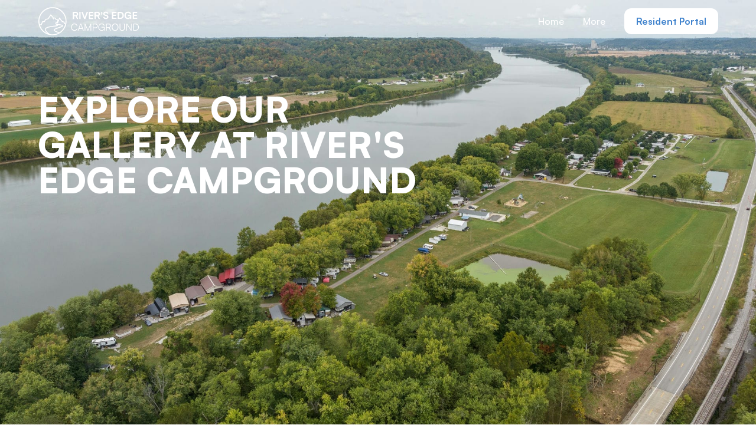

--- FILE ---
content_type: text/html
request_url: https://www.riversedgecampwv.com/gallery
body_size: 17141
content:
<!DOCTYPE html><!-- This site was created in Webflow. https://webflow.com --><!-- Last Published: Mon Dec 01 2025 15:58:10 GMT+0000 (Coordinated Universal Time) --><html data-wf-domain="www.riversedgecampwv.com" data-wf-page="6641fd7ab241a79f503b07db" data-wf-site="65d3ab5489e16a36d96101e5" lang="en"><head><meta charset="utf-8"/><title>Gallery</title><meta content="At River’s Edge, your adventure begins. Nestled between the Ohio River and the Appalachian Mountains, we invite you to a haven of tranquility. Whether you seek the comfort of premier RV spots, the scenic beauty of our 1/4-mile waterfront, the excitement of scheduled activities, or the simplicity of tent camping under the stars, River’s Edge is your gateway to an unforgettable escape." name="description"/><meta content="Gallery" property="og:title"/><meta content="At River’s Edge, your adventure begins. Nestled between the Ohio River and the Appalachian Mountains, we invite you to a haven of tranquility. Whether you seek the comfort of premier RV spots, the scenic beauty of our 1/4-mile waterfront, the excitement of scheduled activities, or the simplicity of tent camping under the stars, River’s Edge is your gateway to an unforgettable escape." property="og:description"/><meta content="https://cdn.prod.website-files.com/65d3ab5489e16a36d96101e5/65de463875b6ea2f5dad0cbd_OG%20Image%20-%20V1jpg.jpg" property="og:image"/><meta content="Gallery" property="twitter:title"/><meta content="At River’s Edge, your adventure begins. Nestled between the Ohio River and the Appalachian Mountains, we invite you to a haven of tranquility. Whether you seek the comfort of premier RV spots, the scenic beauty of our 1/4-mile waterfront, the excitement of scheduled activities, or the simplicity of tent camping under the stars, River’s Edge is your gateway to an unforgettable escape." property="twitter:description"/><meta content="https://cdn.prod.website-files.com/65d3ab5489e16a36d96101e5/65de463875b6ea2f5dad0cbd_OG%20Image%20-%20V1jpg.jpg" property="twitter:image"/><meta property="og:type" content="website"/><meta content="summary_large_image" name="twitter:card"/><meta content="width=device-width, initial-scale=1" name="viewport"/><meta content="Webflow" name="generator"/><link href="https://cdn.prod.website-files.com/65d3ab5489e16a36d96101e5/css/rivers-edge.webflow.shared.abb21c160.css" rel="stylesheet" type="text/css"/><style>@media (min-width:992px) {html.w-mod-js:not(.w-mod-ix) [data-w-id="9797786d-7a36-c0d8-cd87-d850dcbd9f0b"] {-webkit-transform:translate3d(0, 3rem, 0) scale3d(1, 1, 1) rotateX(0) rotateY(0) rotateZ(0) skew(0, 0);-moz-transform:translate3d(0, 3rem, 0) scale3d(1, 1, 1) rotateX(0) rotateY(0) rotateZ(0) skew(0, 0);-ms-transform:translate3d(0, 3rem, 0) scale3d(1, 1, 1) rotateX(0) rotateY(0) rotateZ(0) skew(0, 0);transform:translate3d(0, 3rem, 0) scale3d(1, 1, 1) rotateX(0) rotateY(0) rotateZ(0) skew(0, 0);opacity:0;}}@media (max-width:991px) and (min-width:768px) {html.w-mod-js:not(.w-mod-ix) [data-w-id="9797786d-7a36-c0d8-cd87-d850dcbd9f0b"] {height:0px;}}@media (max-width:767px) and (min-width:480px) {html.w-mod-js:not(.w-mod-ix) [data-w-id="9797786d-7a36-c0d8-cd87-d850dcbd9f0b"] {height:0px;}}@media (max-width:479px) {html.w-mod-js:not(.w-mod-ix) [data-w-id="9797786d-7a36-c0d8-cd87-d850dcbd9f0b"] {height:0px;}}</style><script type="text/javascript">!function(o,c){var n=c.documentElement,t=" w-mod-";n.className+=t+"js",("ontouchstart"in o||o.DocumentTouch&&c instanceof DocumentTouch)&&(n.className+=t+"touch")}(window,document);</script><link href="https://cdn.prod.website-files.com/65d3ab5489e16a36d96101e5/65de45921e44fdab3c6c3284_Icon.png" rel="shortcut icon" type="image/x-icon"/><link href="https://cdn.prod.website-files.com/65d3ab5489e16a36d96101e5/65de45ebe9f5f11150a02651_Icon%20(1).png" rel="apple-touch-icon"/><!-- Keep this css code to improve the font quality-->
<style>
  * {
  -webkit-font-smoothing: antialiased;
  -moz-osx-font-smoothing: grayscale;
  -o-font-smoothing: antialiased;
}
</style>

<!-- [Attributes by Finsweet] CMS Load -->
<script async src="https://cdn.jsdelivr.net/npm/@finsweet/attributes-cmsload@1/cmsload.js"></script>

<!--Slider-->
<link rel="stylesheet" href="https://unpkg.com/swiper/swiper-bundle.min.css" />

<link rel="stylesheet" type="text/css" href="https://cdnjs.cloudflare.com/ajax/libs/magnific-popup.js/1.1.0/magnific-popup.min.css"/>
<link rel="stylesheet" href="https://cdnjs.cloudflare.com/ajax/libs/prism/1.15.0/themes/prism-tomorrow.min.css">

<style>
.mfp-fade.mfp-bg {
  opacity: 0;
  -webkit-transition: all 0.25s ease-out;
  -moz-transition: all 0.25s ease-out;
  transition: all 0.25s ease-out;
}
.mfp-fade.mfp-bg.mfp-ready {
  opacity: 0.8;
}
.mfp-fade.mfp-bg.mfp-removing {
  opacity: 0;
}

.mfp-fade.mfp-wrap .mfp-content {
  opacity: 0;

  -webkit-transition: all 0.25s ease-out;
  -moz-transition: all 0.25s ease-out;
  transition: all 0.25s ease-out;
}
.mfp-fade.mfp-wrap.mfp-ready .mfp-content {
  opacity: 1;
}
.mfp-fade.mfp-wrap.mfp-removing .mfp-content {
  opacity: 0;
}
</style></head><body><div class="page-wrapper"><div class="global-styles w-embed"><style>

/* Set color style to inherit */
.inherit-color * {
    color: inherit;
}

/* Focus state style for keyboard navigation for the focusable elements */
*[tabindex]:focus-visible,
  input[type="file"]:focus-visible {
   outline: 0.125rem solid #4d65ff;
   outline-offset: 0.125rem;
}

/* Get rid of top margin on first element in any rich text element */
.w-richtext > :not(div):first-child, .w-richtext > div:first-child > :first-child {
  margin-top: 0 !important;
}

/* Get rid of bottom margin on last element in any rich text element */
.w-richtext>:last-child, .w-richtext ol li:last-child, .w-richtext ul li:last-child {
	margin-bottom: 0 !important;
}

/* Prevent all click and hover interaction with an element */
.pointer-events-off {
	pointer-events: none;
}

/* Enables all click and hover interaction with an element */
.pointer-events-on {
  pointer-events: auto;
}

/* Create a class of .div-square which maintains a 1:1 dimension of a div */
.div-square::after {
	content: "";
	display: block;
	padding-bottom: 100%;
}

/* Make sure containers never lose their center alignment */
.container-medium,.container-small, .container-large {
	margin-right: auto !important;
  margin-left: auto !important;
}

/* 
Make the following elements inherit typography styles from the parent and not have hardcoded values. 
Important: You will not be able to style for example "All Links" in Designer with this CSS applied.
Uncomment this CSS to use it in the project. Leave this message for future hand-off.
*/
/*
a,
.w-input,
.w-select,
.w-tab-link,
.w-nav-link,
.w-dropdown-btn,
.w-dropdown-toggle,
.w-dropdown-link {
  color: inherit;
  text-decoration: inherit;
  font-size: inherit;
}
*/

/* Apply "..." after 3 lines of text */
.text-style-3lines {
	display: -webkit-box;
	overflow: hidden;
	-webkit-line-clamp: 3;
	-webkit-box-orient: vertical;
}

/* Apply "..." after 2 lines of text */
.text-style-2lines {
	display: -webkit-box;
	overflow: hidden;
	-webkit-line-clamp: 2;
	-webkit-box-orient: vertical;
}

/* Adds inline flex display */
.display-inlineflex {
  display: inline-flex;
}

/* These classes are never overwritten */
.hide {
  display: none !important;
}

@media screen and (max-width: 991px) {
    .hide, .hide-tablet {
        display: none !important;
    }
}
  @media screen and (max-width: 767px) {
    .hide-mobile-landscape{
      display: none !important;
    }
}
  @media screen and (max-width: 479px) {
    .hide-mobile{
      display: none !important;
    }
}
 
.margin-0 {
  margin: 0rem !important;
}
  
.padding-0 {
  padding: 0rem !important;
}

.spacing-clean {
padding: 0rem !important;
margin: 0rem !important;
}

.margin-top {
  margin-right: 0rem !important;
  margin-bottom: 0rem !important;
  margin-left: 0rem !important;
}

.padding-top {
  padding-right: 0rem !important;
  padding-bottom: 0rem !important;
  padding-left: 0rem !important;
}
  
.margin-right {
  margin-top: 0rem !important;
  margin-bottom: 0rem !important;
  margin-left: 0rem !important;
}

.padding-right {
  padding-top: 0rem !important;
  padding-bottom: 0rem !important;
  padding-left: 0rem !important;
}

.margin-bottom {
  margin-top: 0rem !important;
  margin-right: 0rem !important;
  margin-left: 0rem !important;
}

.padding-bottom {
  padding-top: 0rem !important;
  padding-right: 0rem !important;
  padding-left: 0rem !important;
}

.margin-left {
  margin-top: 0rem !important;
  margin-right: 0rem !important;
  margin-bottom: 0rem !important;
}
  
.padding-left {
  padding-top: 0rem !important;
  padding-right: 0rem !important;
  padding-bottom: 0rem !important;
}
  
.margin-horizontal {
  margin-top: 0rem !important;
  margin-bottom: 0rem !important;
}

.padding-horizontal {
  padding-top: 0rem !important;
  padding-bottom: 0rem !important;
}

.margin-vertical {
  margin-right: 0rem !important;
  margin-left: 0rem !important;
}
  
.padding-vertical {
  padding-right: 0rem !important;
  padding-left: 0rem !important;
}

/* Apply "..." at 100% width */
.truncate-width { 
		width: 100%; 
    white-space: nowrap; 
    overflow: hidden; 
    text-overflow: ellipsis; 
}
/* Removes native scrollbar */
.no-scrollbar {
    -ms-overflow-style: none;
    overflow: -moz-scrollbars-none; 
}

.no-scrollbar::-webkit-scrollbar {
    display: none;
}

</style></div><div data-animation="default" class="navbar_component w-nav" data-easing2="ease" fs-scrolldisable-element="smart-nav" data-easing="ease" data-collapse="medium" data-w-id="9797786d-7a36-c0d8-cd87-d850dcbd9ef4" role="banner" data-duration="400"><div class="navbar_container"><a href="/" class="navbar_logo-link w-nav-brand"><img src="https://cdn.prod.website-files.com/65d3ab5489e16a36d96101e5/65ddcebac0378390cf579869_Group%20427319369.svg" loading="lazy" alt="" class="navbar_logo"/><img src="https://cdn.prod.website-files.com/65d3ab5489e16a36d96101e5/65ddcfdc09f88943f1214c5e_Group%20427319370.svg" loading="lazy" alt="" class="navbar_logo second"/></a><nav role="navigation" class="navbar_menu w-nav-menu"><a href="/" class="navbar_link w-nav-link">Home</a><div class="nav_divider_line"></div><a href="/about" class="navbar_link hide w-nav-link">About Us</a><div class="nav_divider_line"></div><a href="/announcements" class="navbar_link hide w-nav-link">Announcements</a><div class="nav_divider_line"></div><a href="/calendar" class="navbar_link hide w-nav-link">Calendar</a><div class="nav_divider_line"></div><div data-hover="true" data-delay="200" data-w-id="9797786d-7a36-c0d8-cd87-d850dcbd9f06" class="navbar1_menu-dropdown w-dropdown"><div class="navbar1_dropdown-toggle w-dropdown-toggle"><div>More</div><div class="dropdown-chevron hide w-embed"><svg width=" 100%" height=" 100%" viewBox="0 0 16 16" fill="none" xmlns="http://www.w3.org/2000/svg">
<path fill-rule="evenodd" clip-rule="evenodd" d="M2.55806 6.29544C2.46043 6.19781 2.46043 6.03952 2.55806 5.94189L3.44195 5.058C3.53958 4.96037 3.69787 4.96037 3.7955 5.058L8.00001 9.26251L12.2045 5.058C12.3021 4.96037 12.4604 4.96037 12.5581 5.058L13.4419 5.94189C13.5396 6.03952 13.5396 6.19781 13.4419 6.29544L8.17678 11.5606C8.07915 11.6582 7.92086 11.6582 7.82323 11.5606L2.55806 6.29544Z" fill="currentColor"/>
</svg></div></div><nav data-w-id="9797786d-7a36-c0d8-cd87-d850dcbd9f0b" class="navbar1_dropdown-list w-dropdown-list"><a href="/about" class="navbar1_dropdown-link w-dropdown-link">About Us</a><a href="/cabins" class="navbar1_dropdown-link w-dropdown-link">Cabin Rentals</a><a href="/announcements" class="navbar1_dropdown-link w-dropdown-link">Announcements</a><a href="/calendar" class="navbar1_dropdown-link w-dropdown-link">Calendar</a><a href="/#contact-section" class="navbar1_dropdown-link w-dropdown-link">Monthly Campers</a><a href="#" class="navbar1_dropdown-link w-dropdown-link">Wifi Port</a><a href="/gallery" aria-current="page" class="navbar1_dropdown-link w-dropdown-link w--current">Gallery</a><a href="/campground-map" class="navbar1_dropdown-link w-dropdown-link">Campground Map</a><a href="/faq" class="navbar1_dropdown-link w-dropdown-link">FAQs</a><a href="/contact" class="navbar1_dropdown-link w-dropdown-link">Contact Us</a></nav></div><div class="navbar_menu-buttons"><a href="https://schprop.twa.rentmanager.com/" target="_blank" class="button navbar w-button">Resident Portal</a></div></nav><div class="navbar_menu-button w-nav-button"><div class="menu-icon"><div class="menu-icon_line-top home"></div><div class="menu-icon1_line-middle home"><div class="menu-icon_line-middle-inner"></div></div><div class="menu-icon1_line-bottom home"></div></div></div></div></div><div data-animation="default" class="navbar_component_white fixed w-nav" data-easing2="ease" fs-scrolldisable-element="smart-nav" data-easing="ease" data-collapse="medium" style="display:none;-webkit-transform:translate3d(0, -100px, 0) scale3d(1, 1, 1) rotateX(0) rotateY(0) rotateZ(0) skew(0, 0);-moz-transform:translate3d(0, -100px, 0) scale3d(1, 1, 1) rotateX(0) rotateY(0) rotateZ(0) skew(0, 0);-ms-transform:translate3d(0, -100px, 0) scale3d(1, 1, 1) rotateX(0) rotateY(0) rotateZ(0) skew(0, 0);transform:translate3d(0, -100px, 0) scale3d(1, 1, 1) rotateX(0) rotateY(0) rotateZ(0) skew(0, 0)" data-w-id="cac3e0c9-3f54-90de-a88a-a936f2132523" role="banner" data-duration="400"><div class="navbar_container"><a href="/" class="navbar_logo-link w-nav-brand"><img src="https://cdn.prod.website-files.com/65d3ab5489e16a36d96101e5/65ddcfdc09f88943f1214c5e_Group%20427319370.svg" loading="lazy" alt="" class="navbar_logo"/></a><nav role="navigation" class="navbar_menu w-nav-menu"><a href="/" class="navbar_link black w-nav-link">Home</a><div class="nav_divider_line"></div><a href="/about" class="navbar_link black hide w-nav-link">About Us</a><div class="nav_divider_line"></div><a href="/announcements" class="navbar_link black hide w-nav-link">Announcements</a><div class="nav_divider_line"></div><a href="/calendar" class="navbar_link black hide w-nav-link">Calendar</a><div class="nav_divider_line"></div><div data-hover="true" data-delay="200" data-w-id="7da45136-ef4c-56e8-c043-323fd7e24c23" class="navbar1_menu-dropdown is-secondary w-dropdown"><div class="navbar1_dropdown-toggle is-secondary w-dropdown-toggle"><div>More</div><div class="dropdown-chevron hide-tablet w-embed"><svg width=" 100%" height=" 100%" viewBox="0 0 16 16" fill="none" xmlns="http://www.w3.org/2000/svg">
<path fill-rule="evenodd" clip-rule="evenodd" d="M2.55806 6.29544C2.46043 6.19781 2.46043 6.03952 2.55806 5.94189L3.44195 5.058C3.53958 4.96037 3.69787 4.96037 3.7955 5.058L8.00001 9.26251L12.2045 5.058C12.3021 4.96037 12.4604 4.96037 12.5581 5.058L13.4419 5.94189C13.5396 6.03952 13.5396 6.19781 13.4419 6.29544L8.17678 11.5606C8.07915 11.6582 7.92086 11.6582 7.82323 11.5606L2.55806 6.29544Z" fill="currentColor"/>
</svg></div></div><nav class="navbar1_dropdown-list is-secondary w-dropdown-list"><a href="/about" class="navbar1_dropdown-link is-secondary w-dropdown-link">About Us</a><a href="/cabins" class="navbar1_dropdown-link is-secondary w-dropdown-link">Cabin Rentals</a><a href="/announcements" class="navbar1_dropdown-link is-secondary w-dropdown-link">Announcements</a><a href="/calendar" class="navbar1_dropdown-link is-secondary w-dropdown-link">Calendar</a><a href="/#contact-section" class="navbar1_dropdown-link is-secondary w-dropdown-link">Monthly Campers</a><a href="https://account.wifinow.net/splash/?id=r-qk37g-65373-rjym7" target="_blank" class="navbar1_dropdown-link is-secondary w-dropdown-link">Wifi Port</a><a href="/gallery" aria-current="page" class="navbar1_dropdown-link is-secondary w-dropdown-link w--current">Gallery</a><a href="/campground-map" class="navbar1_dropdown-link is-secondary w-dropdown-link">Campground Map</a><a href="/faq" class="navbar1_dropdown-link is-secondary w-dropdown-link">FAQs</a><a href="/contact" class="navbar1_dropdown-link is-secondary w-dropdown-link">Contact Us</a></nav></div><div class="navbar_menu-buttons"><a href="https://schprop.twa.rentmanager.com/" target="_blank" class="button_faded is-small w-button">Resident Portal</a></div></nav><div class="navbar_menu-button w-nav-button"><div class="menu-icon"><div class="menu-icon_line-top"></div><div class="menu-icon1_line-middle"><div class="menu-icon_line-middle-inner"></div></div><div class="menu-icon1_line-bottom"></div></div></div></div></div><section data-w-id="6d33a979-8cc5-8fe0-4257-823e27973009" class="fixed-page-trigger"></section><main class="main-wrapper"><header class="section_header"><div class="padding-global cancel_portrait"><div class="container-large"><div class="header-height"><div class="header_text"><div class="heading-animation"><h1 data-w-id="80561863-846f-baba-d1c4-e767fdb39d28" class="text-color-white">Explore Our <br/>Gallery at River&#x27;s Edge Campground</h1></div><div class="button-group is-center"></div></div><div class="header_bottom_content"><div class="bottom_text-wrapper"><div data-w-id="f43b8356-e692-fa71-9209-574630354b60" style="opacity:0" class="header_bottom-text"><div class="line"></div><div class="text-wrapper"><div class="adress-heading">Address</div><a href="https://maps.app.goo.gl/NRfhjkA2YMVuPGkT9" target="_blank" class="adress-text">35050 Huntington Road, Glenwood, WV 25520</a></div></div></div><div data-w-id="a6da0338-bce6-7655-71d5-8018dbd34b5e" style="opacity:0;-webkit-transform:translate3d(0, 0, 0) scale3d(0.9, 0.9, 1) rotateX(0) rotateY(0) rotateZ(0) skew(0, 0);-moz-transform:translate3d(0, 0, 0) scale3d(0.9, 0.9, 1) rotateX(0) rotateY(0) rotateZ(0) skew(0, 0);-ms-transform:translate3d(0, 0, 0) scale3d(0.9, 0.9, 1) rotateX(0) rotateY(0) rotateZ(0) skew(0, 0);transform:translate3d(0, 0, 0) scale3d(0.9, 0.9, 1) rotateX(0) rotateY(0) rotateZ(0) skew(0, 0)" class="header_slider-wrapper"><div class="slider-wrapper w-dyn-list"><div role="list" class="slider-list w-dyn-items"><div role="listitem" class="slider-item w-dyn-item"><div class="header_slider-item"><img src="https://cdn.prod.website-files.com/65d3bdacb4e8362b7efa02bf/65dce8f80aec4425330a66ee_Vector.svg" loading="lazy" alt="" class="icon-image"/><div class="slider-text"><div class="text-weight-bold">Under the Stars</div><div>Unplug and Reconnect in Our Tent Camp Spots!</div></div></div></div><div role="listitem" class="slider-item w-dyn-item"><div class="header_slider-item"><img src="https://cdn.prod.website-files.com/65d3bdacb4e8362b7efa02bf/65dce8f80aec4425330a66ee_Vector.svg" loading="lazy" alt="" class="icon-image"/><div class="slider-text"><div class="text-weight-bold">Under the Stars</div><div>Unplug and Reconnect in Our Tent Camp Spots!</div></div></div></div><div role="listitem" class="slider-item w-dyn-item"><div class="header_slider-item"><img src="https://cdn.prod.website-files.com/65d3bdacb4e8362b7efa02bf/65dce8f80aec4425330a66ee_Vector.svg" loading="lazy" alt="" class="icon-image"/><div class="slider-text"><div class="text-weight-bold">Under the Stars </div><div>Unplug and Reconnect in Our Tent Camp Spots!</div></div></div></div></div></div><div class="slider-navigation-wrapper"><div class="slider-navigation prev-slide"><img src="https://cdn.prod.website-files.com/65d3ab5489e16a36d96101e5/65dd09f9ea8cc6826ba8d0a9_Group%20427319266.svg" loading="lazy" alt=""/></div><div class="slider-navigation next-slide"><img src="https://cdn.prod.website-files.com/65d3ab5489e16a36d96101e5/65dd0a2812d3c5e72552df74_Group%20427319267.svg" loading="lazy" alt=""/></div></div></div></div></div></div></div><div class="header_background-image-wrapper"><div class="image-overlay-layer"></div><img src="https://cdn.prod.website-files.com/65d3ab5489e16a36d96101e5/65d63fe00e93095e5daf10cd_contact%20imagejpg.jpg" loading="eager" sizes="(max-width: 2048px) 100vw, 2048px" srcset="https://cdn.prod.website-files.com/65d3ab5489e16a36d96101e5/65d63fe00e93095e5daf10cd_contact%20imagejpg-p-500.jpg 500w, https://cdn.prod.website-files.com/65d3ab5489e16a36d96101e5/65d63fe00e93095e5daf10cd_contact%20imagejpg-p-800.jpg 800w, https://cdn.prod.website-files.com/65d3ab5489e16a36d96101e5/65d63fe00e93095e5daf10cd_contact%20imagejpg-p-1080.jpg 1080w, https://cdn.prod.website-files.com/65d3ab5489e16a36d96101e5/65d63fe00e93095e5daf10cd_contact%20imagejpg-p-1600.jpg 1600w, https://cdn.prod.website-files.com/65d3ab5489e16a36d96101e5/65d63fe00e93095e5daf10cd_contact%20imagejpg.jpg 2048w" alt="" class="header_background-image"/></div></header><section class="section_page-gallery"><div class="padding-section-large"><div class="margin-bottom margin-xxlarge"><div class="text-align-center"><div blocks-name="max-width-large" blocks-slot-children="ST232" class="max-width-large align-center"><div class="margin-bottom margin-small"><h2 blocks-name="heading" class="heading-style-h2">Our Gallery</h2></div><div class="button-primary-animation"><div class="w-embed"><svg xmlns="http://www.w3.org/2000/svg" width="153" height="19" viewBox="0 0 153 19" fill="none">
  <path d="M151.545 1.69507C151.335 1.35782 151.08 1.08802 150.795 0.885675C150.511 0.683327 150.211 0.593396 149.896 0.570912C149.581 0.570912 149.281 0.638361 148.981 0.795743C148.696 0.953125 148.426 1.20044 148.201 1.5152C143.628 7.74304 137.661 11.2055 131.483 11.2055C125.305 11.2055 119.338 7.74304 114.765 1.5152C114.72 1.47024 114.675 1.42527 114.645 1.38031C114.585 1.29037 114.51 1.22292 114.45 1.15547C114.39 1.08802 114.315 1.04306 114.255 0.998092C114.18 0.953125 114.12 0.885677 114.045 0.84071C113.97 0.795744 113.895 0.77326 113.82 0.728294C113.745 0.705811 113.67 0.660845 113.61 0.638361C113.535 0.615878 113.46 0.615877 113.385 0.593394C113.31 0.593394 113.235 0.593394 113.175 0.593394C113.1 0.593394 113.025 0.593394 112.935 0.593394C112.86 0.593394 112.785 0.593395 112.725 0.638361C112.65 0.660845 112.575 0.683328 112.501 0.728294C112.426 0.750777 112.366 0.795744 112.291 0.84071C112.216 0.885677 112.141 0.930642 112.066 0.998092C112.006 1.04306 111.931 1.08802 111.871 1.15547C111.796 1.22292 111.736 1.29037 111.676 1.38031C111.631 1.42527 111.586 1.47024 111.556 1.5152C106.983 7.74304 101.015 11.2055 94.8375 11.2055C88.6599 11.2055 82.6923 7.74304 78.1191 1.5152C78.0741 1.47024 78.0291 1.42527 77.9991 1.38031C77.9392 1.29037 77.8642 1.22292 77.8042 1.15547C77.7442 1.08802 77.6693 1.04306 77.6093 0.975608C77.5343 0.908159 77.4743 0.863193 77.3994 0.818227C77.3244 0.77326 77.2494 0.750777 77.1745 0.70581C77.0995 0.683327 77.0245 0.638361 76.9645 0.615878C76.8896 0.593394 76.8146 0.593396 76.7396 0.570912C76.6647 0.570912 76.5897 0.570912 76.5297 0.570912C76.4547 0.570912 76.3798 0.570912 76.2898 0.570912C76.2148 0.570912 76.1399 0.570911 76.0799 0.615878C76.0049 0.638361 75.9299 0.660844 75.84 0.70581C75.765 0.728293 75.705 0.77326 75.6301 0.818227C75.5551 0.863193 75.4801 0.930642 75.4052 0.975608C75.3452 1.02057 75.2852 1.06554 75.2102 1.13299C75.1353 1.20044 75.0753 1.29037 75.0153 1.35782C74.9703 1.40279 74.9253 1.44776 74.8954 1.49272C70.3222 7.72056 64.3545 11.183 58.177 11.183C51.9994 11.183 46.0318 7.72056 41.4586 1.49272C41.4136 1.44776 41.3686 1.40279 41.3386 1.35782C41.2786 1.29037 41.2187 1.20044 41.1437 1.13299C41.0837 1.06554 41.0087 1.02057 40.9488 0.953124C40.8738 0.908158 40.8138 0.840709 40.7388 0.795743C40.6639 0.750776 40.5889 0.70581 40.5139 0.683327C40.439 0.660843 40.379 0.615877 40.304 0.593394C40.229 0.570911 40.1541 0.570912 40.0641 0.548429C39.9891 0.548429 39.9142 0.548429 39.8542 0.548429C39.7792 0.548429 39.7043 0.548429 39.6143 0.548429C39.5393 0.548429 39.4644 0.548428 39.4044 0.593394C39.3294 0.615877 39.2544 0.63836 39.1795 0.683327C39.1045 0.70581 39.0445 0.750776 38.9695 0.795743C38.8946 0.840709 38.8196 0.885675 38.7446 0.953124C38.6847 0.998091 38.6097 1.06554 38.5497 1.11051C38.4747 1.17796 38.4148 1.26789 38.3548 1.33534C38.3098 1.3803 38.2648 1.42527 38.2348 1.47024C33.6616 7.69808 27.694 11.1605 21.5164 11.1605C15.3389 11.1605 9.37123 7.72056 4.79804 1.47024C4.57313 1.13299 4.30323 0.885676 4.01835 0.70581C3.71846 0.525945 3.41858 0.458496 3.10371 0.458496C2.78883 0.458496 2.47395 0.570911 2.18907 0.773259C1.90418 0.975608 1.64928 1.24541 1.42437 1.58265C1.21445 1.9199 1.04952 2.3246 0.929565 2.77426C0.824606 3.22393 0.76463 3.69607 0.779624 4.16822C0.779624 4.64037 0.869588 5.11251 1.00454 5.53969C1.13948 5.96687 1.3344 6.34909 1.55932 6.66385C6.98717 14.1507 14.1244 18.2877 21.5014 18.2202C28.1588 18.2652 34.6213 14.9152 39.8392 8.70982C45.0721 14.8702 51.5196 18.2202 58.177 18.2202C64.8343 18.2202 71.2818 14.8702 76.5147 8.70982C81.7477 14.8702 88.1951 18.2202 94.8525 18.2202C101.51 18.2202 107.957 14.8702 113.19 8.70982C118.708 15.2075 125.575 18.5575 132.578 18.1977C139.58 17.8155 146.282 13.7461 151.47 6.68633C151.935 6.03432 152.205 5.15748 152.22 4.21319C152.235 3.26889 152.01 2.34708 151.59 1.67259L151.545 1.69507Z" fill="#4083CD"/>
</svg></div></div></div></div></div><div fs-cmsload-element="list" class="collection-list-wrapper w-dyn-list"><div role="list" class="gallery_row w-dyn-items"><div role="listitem" class="w-dyn-item"><a href="#" class="page_gallery-lightbox w-inline-block w-lightbox"><div class="page_gallery_image-wrapper"><img src="https://cdn.prod.website-files.com/65d3bdacb4e8362b7efa02bf/66c8c4c78457ec8bbbc1a3cd_IMG_3781.avif" loading="lazy" alt="" sizes="100vw" srcset="https://cdn.prod.website-files.com/65d3bdacb4e8362b7efa02bf/66c8c4c78457ec8bbbc1a3cd_IMG_3781-p-500.avif 500w, https://cdn.prod.website-files.com/65d3bdacb4e8362b7efa02bf/66c8c4c78457ec8bbbc1a3cd_IMG_3781-p-800.avif 800w, https://cdn.prod.website-files.com/65d3bdacb4e8362b7efa02bf/66c8c4c78457ec8bbbc1a3cd_IMG_3781-p-1080.avif 1080w, https://cdn.prod.website-files.com/65d3bdacb4e8362b7efa02bf/66c8c4c78457ec8bbbc1a3cd_IMG_3781-p-1600.avif 1600w, https://cdn.prod.website-files.com/65d3bdacb4e8362b7efa02bf/66c8c4c78457ec8bbbc1a3cd_IMG_3781.avif 3024w" class="page_gallery-image"/></div><script type="application/json" class="w-json">{
  "items": [
    {
      "url": "https://cdn.prod.website-files.com/65d3bdacb4e8362b7efa02bf/66c8c4c78457ec8bbbc1a3cd_IMG_3781.avif",
      "type": "image"
    }
  ],
  "group": "gallery"
}</script></a></div><div role="listitem" class="w-dyn-item"><a href="#" class="page_gallery-lightbox w-inline-block w-lightbox"><div class="page_gallery_image-wrapper"><img src="https://cdn.prod.website-files.com/65d3bdacb4e8362b7efa02bf/66c8c580eb6e164f3f87169c_IMG_3782.avif" loading="lazy" alt="" sizes="100vw" srcset="https://cdn.prod.website-files.com/65d3bdacb4e8362b7efa02bf/66c8c580eb6e164f3f87169c_IMG_3782-p-500.avif 500w, https://cdn.prod.website-files.com/65d3bdacb4e8362b7efa02bf/66c8c580eb6e164f3f87169c_IMG_3782-p-800.avif 800w, https://cdn.prod.website-files.com/65d3bdacb4e8362b7efa02bf/66c8c580eb6e164f3f87169c_IMG_3782-p-1080.avif 1080w, https://cdn.prod.website-files.com/65d3bdacb4e8362b7efa02bf/66c8c580eb6e164f3f87169c_IMG_3782-p-1600.avif 1600w, https://cdn.prod.website-files.com/65d3bdacb4e8362b7efa02bf/66c8c580eb6e164f3f87169c_IMG_3782.avif 3024w" class="page_gallery-image"/></div><script type="application/json" class="w-json">{
  "items": [
    {
      "url": "https://cdn.prod.website-files.com/65d3bdacb4e8362b7efa02bf/66c8c580eb6e164f3f87169c_IMG_3782.avif",
      "type": "image"
    }
  ],
  "group": "gallery"
}</script></a></div><div role="listitem" class="w-dyn-item"><a href="#" class="page_gallery-lightbox w-inline-block w-lightbox"><div class="page_gallery_image-wrapper"><img src="https://cdn.prod.website-files.com/65d3bdacb4e8362b7efa02bf/66c8c5e24e85dbb1d370f1f1_IMG_3783.avif" loading="lazy" alt="" sizes="100vw" srcset="https://cdn.prod.website-files.com/65d3bdacb4e8362b7efa02bf/66c8c5e24e85dbb1d370f1f1_IMG_3783-p-500.avif 500w, https://cdn.prod.website-files.com/65d3bdacb4e8362b7efa02bf/66c8c5e24e85dbb1d370f1f1_IMG_3783-p-800.avif 800w, https://cdn.prod.website-files.com/65d3bdacb4e8362b7efa02bf/66c8c5e24e85dbb1d370f1f1_IMG_3783-p-1080.avif 1080w, https://cdn.prod.website-files.com/65d3bdacb4e8362b7efa02bf/66c8c5e24e85dbb1d370f1f1_IMG_3783-p-1600.avif 1600w, https://cdn.prod.website-files.com/65d3bdacb4e8362b7efa02bf/66c8c5e24e85dbb1d370f1f1_IMG_3783.avif 3024w" class="page_gallery-image"/></div><script type="application/json" class="w-json">{
  "items": [
    {
      "url": "https://cdn.prod.website-files.com/65d3bdacb4e8362b7efa02bf/66c8c5e24e85dbb1d370f1f1_IMG_3783.avif",
      "type": "image"
    }
  ],
  "group": "gallery"
}</script></a></div><div role="listitem" class="w-dyn-item"><a href="#" class="page_gallery-lightbox w-inline-block w-lightbox"><div class="page_gallery_image-wrapper"><img src="https://cdn.prod.website-files.com/65d3bdacb4e8362b7efa02bf/66c8c65f98dcfbb0a5c67998_IMG_3784.avif" loading="lazy" alt="" sizes="100vw" srcset="https://cdn.prod.website-files.com/65d3bdacb4e8362b7efa02bf/66c8c65f98dcfbb0a5c67998_IMG_3784-p-500.avif 500w, https://cdn.prod.website-files.com/65d3bdacb4e8362b7efa02bf/66c8c65f98dcfbb0a5c67998_IMG_3784-p-800.avif 800w, https://cdn.prod.website-files.com/65d3bdacb4e8362b7efa02bf/66c8c65f98dcfbb0a5c67998_IMG_3784-p-1080.avif 1080w, https://cdn.prod.website-files.com/65d3bdacb4e8362b7efa02bf/66c8c65f98dcfbb0a5c67998_IMG_3784-p-1600.avif 1600w, https://cdn.prod.website-files.com/65d3bdacb4e8362b7efa02bf/66c8c65f98dcfbb0a5c67998_IMG_3784.avif 3024w" class="page_gallery-image"/></div><script type="application/json" class="w-json">{
  "items": [
    {
      "url": "https://cdn.prod.website-files.com/65d3bdacb4e8362b7efa02bf/66c8c65f98dcfbb0a5c67998_IMG_3784.avif",
      "type": "image"
    }
  ],
  "group": "gallery"
}</script></a></div><div role="listitem" class="w-dyn-item"><a href="#" class="page_gallery-lightbox w-inline-block w-lightbox"><div class="page_gallery_image-wrapper"><img src="https://cdn.prod.website-files.com/65d3bdacb4e8362b7efa02bf/65d3cccd89e6f77c547d11b1_imag%201jpg.jpg" loading="lazy" alt="" class="page_gallery-image"/></div><script type="application/json" class="w-json">{
  "items": [
    {
      "url": "https://cdn.prod.website-files.com/65d3bdacb4e8362b7efa02bf/65d3cccd89e6f77c547d11b1_imag%201jpg.jpg",
      "type": "image"
    }
  ],
  "group": "gallery"
}</script></a></div><div role="listitem" class="w-dyn-item"><a href="#" class="page_gallery-lightbox w-inline-block w-lightbox"><div class="page_gallery_image-wrapper"><img src="https://cdn.prod.website-files.com/65d3bdacb4e8362b7efa02bf/65d3cd08af11003d11920096_image%202jpg.jpg" loading="lazy" alt="" class="page_gallery-image"/></div><script type="application/json" class="w-json">{
  "items": [
    {
      "url": "https://cdn.prod.website-files.com/65d3bdacb4e8362b7efa02bf/65d3cd08af11003d11920096_image%202jpg.jpg",
      "type": "image"
    }
  ],
  "group": "gallery"
}</script></a></div><div role="listitem" class="w-dyn-item"><a href="#" class="page_gallery-lightbox w-inline-block w-lightbox"><div class="page_gallery_image-wrapper"><img src="https://cdn.prod.website-files.com/65d3bdacb4e8362b7efa02bf/65d3cd2185c839619e213c98_image%203jpg.jpg" loading="lazy" alt="" class="page_gallery-image"/></div><script type="application/json" class="w-json">{
  "items": [
    {
      "url": "https://cdn.prod.website-files.com/65d3bdacb4e8362b7efa02bf/65d3cd2185c839619e213c98_image%203jpg.jpg",
      "type": "image"
    }
  ],
  "group": "gallery"
}</script></a></div><div role="listitem" class="w-dyn-item"><a href="#" class="page_gallery-lightbox w-inline-block w-lightbox"><div class="page_gallery_image-wrapper"><img src="https://cdn.prod.website-files.com/65d3bdacb4e8362b7efa02bf/682b57fc783f35c336297903_20250503_155700.avif" loading="lazy" alt="" sizes="100vw" srcset="https://cdn.prod.website-files.com/65d3bdacb4e8362b7efa02bf/682b57fc783f35c336297903_20250503_155700-p-500.avif 500w, https://cdn.prod.website-files.com/65d3bdacb4e8362b7efa02bf/682b57fc783f35c336297903_20250503_155700-p-800.avif 800w, https://cdn.prod.website-files.com/65d3bdacb4e8362b7efa02bf/682b57fc783f35c336297903_20250503_155700-p-1080.avif 1080w, https://cdn.prod.website-files.com/65d3bdacb4e8362b7efa02bf/682b57fc783f35c336297903_20250503_155700-p-1600.avif 1600w, https://cdn.prod.website-files.com/65d3bdacb4e8362b7efa02bf/682b57fc783f35c336297903_20250503_155700-p-2000.avif 2000w, https://cdn.prod.website-files.com/65d3bdacb4e8362b7efa02bf/682b57fc783f35c336297903_20250503_155700-p-2600.avif 2600w, https://cdn.prod.website-files.com/65d3bdacb4e8362b7efa02bf/682b57fc783f35c336297903_20250503_155700.avif 4000w" class="page_gallery-image"/></div><script type="application/json" class="w-json">{
  "items": [
    {
      "url": "https://cdn.prod.website-files.com/65d3bdacb4e8362b7efa02bf/682b57fc783f35c336297903_20250503_155700.avif",
      "type": "image"
    }
  ],
  "group": "gallery"
}</script></a></div></div><div role="navigation" aria-label="List" class="w-pagination-wrapper pagination-2"><a fs-cmsload-mode="load-under" href="?8a6fb440_page=2" aria-label="Next Page" class="w-pagination-next button"><div class="w-inline-block">Load More</div></a><link rel="prerender" href="?8a6fb440_page=2"/></div></div><section><h2 blocks-name="heading" class="heading-style-h2">Amenities</h2><div class="code-embed w-embed"><svg xmlns="http://www.w3.org/2000/svg" width="153" height="19" viewBox="0 0 153 19" fill="none">
  <path d="M151.545 1.69507C151.335 1.35782 151.08 1.08802 150.795 0.885675C150.511 0.683327 150.211 0.593396 149.896 0.570912C149.581 0.570912 149.281 0.638361 148.981 0.795743C148.696 0.953125 148.426 1.20044 148.201 1.5152C143.628 7.74304 137.661 11.2055 131.483 11.2055C125.305 11.2055 119.338 7.74304 114.765 1.5152C114.72 1.47024 114.675 1.42527 114.645 1.38031C114.585 1.29037 114.51 1.22292 114.45 1.15547C114.39 1.08802 114.315 1.04306 114.255 0.998092C114.18 0.953125 114.12 0.885677 114.045 0.84071C113.97 0.795744 113.895 0.77326 113.82 0.728294C113.745 0.705811 113.67 0.660845 113.61 0.638361C113.535 0.615878 113.46 0.615877 113.385 0.593394C113.31 0.593394 113.235 0.593394 113.175 0.593394C113.1 0.593394 113.025 0.593394 112.935 0.593394C112.86 0.593394 112.785 0.593395 112.725 0.638361C112.65 0.660845 112.575 0.683328 112.501 0.728294C112.426 0.750777 112.366 0.795744 112.291 0.84071C112.216 0.885677 112.141 0.930642 112.066 0.998092C112.006 1.04306 111.931 1.08802 111.871 1.15547C111.796 1.22292 111.736 1.29037 111.676 1.38031C111.631 1.42527 111.586 1.47024 111.556 1.5152C106.983 7.74304 101.015 11.2055 94.8375 11.2055C88.6599 11.2055 82.6923 7.74304 78.1191 1.5152C78.0741 1.47024 78.0291 1.42527 77.9991 1.38031C77.9392 1.29037 77.8642 1.22292 77.8042 1.15547C77.7442 1.08802 77.6693 1.04306 77.6093 0.975608C77.5343 0.908159 77.4743 0.863193 77.3994 0.818227C77.3244 0.77326 77.2494 0.750777 77.1745 0.70581C77.0995 0.683327 77.0245 0.638361 76.9645 0.615878C76.8896 0.593394 76.8146 0.593396 76.7396 0.570912C76.6647 0.570912 76.5897 0.570912 76.5297 0.570912C76.4547 0.570912 76.3798 0.570912 76.2898 0.570912C76.2148 0.570912 76.1399 0.570911 76.0799 0.615878C76.0049 0.638361 75.9299 0.660844 75.84 0.70581C75.765 0.728293 75.705 0.77326 75.6301 0.818227C75.5551 0.863193 75.4801 0.930642 75.4052 0.975608C75.3452 1.02057 75.2852 1.06554 75.2102 1.13299C75.1353 1.20044 75.0753 1.29037 75.0153 1.35782C74.9703 1.40279 74.9253 1.44776 74.8954 1.49272C70.3222 7.72056 64.3545 11.183 58.177 11.183C51.9994 11.183 46.0318 7.72056 41.4586 1.49272C41.4136 1.44776 41.3686 1.40279 41.3386 1.35782C41.2786 1.29037 41.2187 1.20044 41.1437 1.13299C41.0837 1.06554 41.0087 1.02057 40.9488 0.953124C40.8738 0.908158 40.8138 0.840709 40.7388 0.795743C40.6639 0.750776 40.5889 0.70581 40.5139 0.683327C40.439 0.660843 40.379 0.615877 40.304 0.593394C40.229 0.570911 40.1541 0.570912 40.0641 0.548429C39.9891 0.548429 39.9142 0.548429 39.8542 0.548429C39.7792 0.548429 39.7043 0.548429 39.6143 0.548429C39.5393 0.548429 39.4644 0.548428 39.4044 0.593394C39.3294 0.615877 39.2544 0.63836 39.1795 0.683327C39.1045 0.70581 39.0445 0.750776 38.9695 0.795743C38.8946 0.840709 38.8196 0.885675 38.7446 0.953124C38.6847 0.998091 38.6097 1.06554 38.5497 1.11051C38.4747 1.17796 38.4148 1.26789 38.3548 1.33534C38.3098 1.3803 38.2648 1.42527 38.2348 1.47024C33.6616 7.69808 27.694 11.1605 21.5164 11.1605C15.3389 11.1605 9.37123 7.72056 4.79804 1.47024C4.57313 1.13299 4.30323 0.885676 4.01835 0.70581C3.71846 0.525945 3.41858 0.458496 3.10371 0.458496C2.78883 0.458496 2.47395 0.570911 2.18907 0.773259C1.90418 0.975608 1.64928 1.24541 1.42437 1.58265C1.21445 1.9199 1.04952 2.3246 0.929565 2.77426C0.824606 3.22393 0.76463 3.69607 0.779624 4.16822C0.779624 4.64037 0.869588 5.11251 1.00454 5.53969C1.13948 5.96687 1.3344 6.34909 1.55932 6.66385C6.98717 14.1507 14.1244 18.2877 21.5014 18.2202C28.1588 18.2652 34.6213 14.9152 39.8392 8.70982C45.0721 14.8702 51.5196 18.2202 58.177 18.2202C64.8343 18.2202 71.2818 14.8702 76.5147 8.70982C81.7477 14.8702 88.1951 18.2202 94.8525 18.2202C101.51 18.2202 107.957 14.8702 113.19 8.70982C118.708 15.2075 125.575 18.5575 132.578 18.1977C139.58 17.8155 146.282 13.7461 151.47 6.68633C151.935 6.03432 152.205 5.15748 152.22 4.21319C152.235 3.26889 152.01 2.34708 151.59 1.67259L151.545 1.69507Z" fill="#4083CD"/>
</svg></div><section><div class="w-layout-blockcontainer w-container"><div class="w-dyn-list"><div role="list" class="collection-list-2 w-dyn-items"><div role="listitem" class="w-dyn-item"><a href="#" class="w-inline-block w-lightbox"><img src="https://cdn.prod.website-files.com/65d3bdacb4e8362b7efa02bf/682b7c0988bd563f314eb90a_20250518_150219.avif" loading="lazy" alt="" sizes="(max-width: 767px) 100vw, (max-width: 991px) 727.7500610351562px, 939.3750610351562px" srcset="https://cdn.prod.website-files.com/65d3bdacb4e8362b7efa02bf/682b7c0988bd563f314eb90a_20250518_150219-p-500.avif 500w, https://cdn.prod.website-files.com/65d3bdacb4e8362b7efa02bf/682b7c0988bd563f314eb90a_20250518_150219-p-800.avif 800w, https://cdn.prod.website-files.com/65d3bdacb4e8362b7efa02bf/682b7c0988bd563f314eb90a_20250518_150219-p-1080.avif 1080w, https://cdn.prod.website-files.com/65d3bdacb4e8362b7efa02bf/682b7c0988bd563f314eb90a_20250518_150219-p-1600.avif 1600w, https://cdn.prod.website-files.com/65d3bdacb4e8362b7efa02bf/682b7c0988bd563f314eb90a_20250518_150219-p-2000.avif 2000w, https://cdn.prod.website-files.com/65d3bdacb4e8362b7efa02bf/682b7c0988bd563f314eb90a_20250518_150219-p-2600.avif 2600w, https://cdn.prod.website-files.com/65d3bdacb4e8362b7efa02bf/682b7c0988bd563f314eb90a_20250518_150219.avif 4000w" class="image-2"/><script type="application/json" class="w-json">{
  "items": [
    {
      "url": "https://cdn.prod.website-files.com/65d3bdacb4e8362b7efa02bf/682b7c0988bd563f314eb90a_20250518_150219.avif",
      "type": "image"
    }
  ],
  "group": "Amenities Grid"
}</script></a></div><div role="listitem" class="w-dyn-item"><a href="#" class="w-inline-block w-lightbox"><img src="https://cdn.prod.website-files.com/65d3bdacb4e8362b7efa02bf/682b7bf7d5b69d633c65f1ca_20250518_150257.avif" loading="lazy" alt="" sizes="(max-width: 767px) 100vw, (max-width: 991px) 727.7500610351562px, 939.3750610351562px" srcset="https://cdn.prod.website-files.com/65d3bdacb4e8362b7efa02bf/682b7bf7d5b69d633c65f1ca_20250518_150257-p-500.avif 500w, https://cdn.prod.website-files.com/65d3bdacb4e8362b7efa02bf/682b7bf7d5b69d633c65f1ca_20250518_150257-p-800.avif 800w, https://cdn.prod.website-files.com/65d3bdacb4e8362b7efa02bf/682b7bf7d5b69d633c65f1ca_20250518_150257-p-1080.avif 1080w, https://cdn.prod.website-files.com/65d3bdacb4e8362b7efa02bf/682b7bf7d5b69d633c65f1ca_20250518_150257-p-1600.avif 1600w, https://cdn.prod.website-files.com/65d3bdacb4e8362b7efa02bf/682b7bf7d5b69d633c65f1ca_20250518_150257-p-2000.avif 2000w, https://cdn.prod.website-files.com/65d3bdacb4e8362b7efa02bf/682b7bf7d5b69d633c65f1ca_20250518_150257-p-2600.avif 2600w, https://cdn.prod.website-files.com/65d3bdacb4e8362b7efa02bf/682b7bf7d5b69d633c65f1ca_20250518_150257.avif 4000w" class="image-2"/><script type="application/json" class="w-json">{
  "items": [
    {
      "url": "https://cdn.prod.website-files.com/65d3bdacb4e8362b7efa02bf/682b7bf7d5b69d633c65f1ca_20250518_150257.avif",
      "type": "image"
    }
  ],
  "group": "Amenities Grid"
}</script></a></div><div role="listitem" class="w-dyn-item"><a href="#" class="w-inline-block w-lightbox"><img src="https://cdn.prod.website-files.com/65d3bdacb4e8362b7efa02bf/682b7be38570ec28ef98b059_20250518_150221.avif" loading="lazy" alt="" sizes="(max-width: 767px) 100vw, (max-width: 991px) 727.7500610351562px, 939.3750610351562px" srcset="https://cdn.prod.website-files.com/65d3bdacb4e8362b7efa02bf/682b7be38570ec28ef98b059_20250518_150221-p-500.avif 500w, https://cdn.prod.website-files.com/65d3bdacb4e8362b7efa02bf/682b7be38570ec28ef98b059_20250518_150221-p-800.avif 800w, https://cdn.prod.website-files.com/65d3bdacb4e8362b7efa02bf/682b7be38570ec28ef98b059_20250518_150221-p-1080.avif 1080w, https://cdn.prod.website-files.com/65d3bdacb4e8362b7efa02bf/682b7be38570ec28ef98b059_20250518_150221-p-1600.avif 1600w, https://cdn.prod.website-files.com/65d3bdacb4e8362b7efa02bf/682b7be38570ec28ef98b059_20250518_150221-p-2000.avif 2000w, https://cdn.prod.website-files.com/65d3bdacb4e8362b7efa02bf/682b7be38570ec28ef98b059_20250518_150221-p-2600.avif 2600w, https://cdn.prod.website-files.com/65d3bdacb4e8362b7efa02bf/682b7be38570ec28ef98b059_20250518_150221.avif 4000w" class="image-2"/><script type="application/json" class="w-json">{
  "items": [
    {
      "url": "https://cdn.prod.website-files.com/65d3bdacb4e8362b7efa02bf/682b7be38570ec28ef98b059_20250518_150221.avif",
      "type": "image"
    }
  ],
  "group": "Amenities Grid"
}</script></a></div><div role="listitem" class="w-dyn-item"><a href="#" class="w-inline-block w-lightbox"><img src="https://cdn.prod.website-files.com/65d3bdacb4e8362b7efa02bf/682b7bc325d7d8e35045acaf_IMG_4342.avif" loading="lazy" alt="" sizes="(max-width: 767px) 100vw, (max-width: 991px) 727.7500610351562px, 939.3750610351562px" srcset="https://cdn.prod.website-files.com/65d3bdacb4e8362b7efa02bf/682b7bc325d7d8e35045acaf_IMG_4342-p-500.avif 500w, https://cdn.prod.website-files.com/65d3bdacb4e8362b7efa02bf/682b7bc325d7d8e35045acaf_IMG_4342-p-800.avif 800w, https://cdn.prod.website-files.com/65d3bdacb4e8362b7efa02bf/682b7bc325d7d8e35045acaf_IMG_4342-p-1080.avif 1080w, https://cdn.prod.website-files.com/65d3bdacb4e8362b7efa02bf/682b7bc325d7d8e35045acaf_IMG_4342-p-1600.avif 1600w, https://cdn.prod.website-files.com/65d3bdacb4e8362b7efa02bf/682b7bc325d7d8e35045acaf_IMG_4342-p-2000.avif 2000w, https://cdn.prod.website-files.com/65d3bdacb4e8362b7efa02bf/682b7bc325d7d8e35045acaf_IMG_4342.avif 2955w" class="image-2"/><script type="application/json" class="w-json">{
  "items": [
    {
      "url": "https://cdn.prod.website-files.com/65d3bdacb4e8362b7efa02bf/682b7bc325d7d8e35045acaf_IMG_4342.avif",
      "type": "image"
    }
  ],
  "group": "Amenities Grid"
}</script></a></div><div role="listitem" class="w-dyn-item"><a href="#" class="w-inline-block w-lightbox"><img src="https://cdn.prod.website-files.com/65d3bdacb4e8362b7efa02bf/682b7bab427e1f11a19fb140_IMG_4308.avif" loading="lazy" alt="" sizes="(max-width: 767px) 100vw, (max-width: 991px) 727.7500610351562px, 939.3750610351562px" srcset="https://cdn.prod.website-files.com/65d3bdacb4e8362b7efa02bf/682b7bab427e1f11a19fb140_IMG_4308-p-500.avif 500w, https://cdn.prod.website-files.com/65d3bdacb4e8362b7efa02bf/682b7bab427e1f11a19fb140_IMG_4308-p-800.avif 800w, https://cdn.prod.website-files.com/65d3bdacb4e8362b7efa02bf/682b7bab427e1f11a19fb140_IMG_4308-p-1080.avif 1080w, https://cdn.prod.website-files.com/65d3bdacb4e8362b7efa02bf/682b7bab427e1f11a19fb140_IMG_4308-p-1600.avif 1600w, https://cdn.prod.website-files.com/65d3bdacb4e8362b7efa02bf/682b7bab427e1f11a19fb140_IMG_4308.avif 3014w" class="image-2"/><script type="application/json" class="w-json">{
  "items": [
    {
      "url": "https://cdn.prod.website-files.com/65d3bdacb4e8362b7efa02bf/682b7bab427e1f11a19fb140_IMG_4308.avif",
      "type": "image"
    }
  ],
  "group": "Amenities Grid"
}</script></a></div><div role="listitem" class="w-dyn-item"><a href="#" class="w-inline-block w-lightbox"><img src="https://cdn.prod.website-files.com/65d3bdacb4e8362b7efa02bf/682b7b71eb771c5991a28113_IMG_4312.avif" loading="lazy" alt="" sizes="(max-width: 767px) 100vw, (max-width: 991px) 727.7500610351562px, 939.3750610351562px" srcset="https://cdn.prod.website-files.com/65d3bdacb4e8362b7efa02bf/682b7b71eb771c5991a28113_IMG_4312-p-500.avif 500w, https://cdn.prod.website-files.com/65d3bdacb4e8362b7efa02bf/682b7b71eb771c5991a28113_IMG_4312-p-800.avif 800w, https://cdn.prod.website-files.com/65d3bdacb4e8362b7efa02bf/682b7b71eb771c5991a28113_IMG_4312-p-1080.avif 1080w, https://cdn.prod.website-files.com/65d3bdacb4e8362b7efa02bf/682b7b71eb771c5991a28113_IMG_4312-p-1600.avif 1600w, https://cdn.prod.website-files.com/65d3bdacb4e8362b7efa02bf/682b7b71eb771c5991a28113_IMG_4312-p-2000.avif 2000w, https://cdn.prod.website-files.com/65d3bdacb4e8362b7efa02bf/682b7b71eb771c5991a28113_IMG_4312.avif 3024w" class="image-2"/><script type="application/json" class="w-json">{
  "items": [
    {
      "url": "https://cdn.prod.website-files.com/65d3bdacb4e8362b7efa02bf/682b7b71eb771c5991a28113_IMG_4312.avif",
      "type": "image"
    }
  ],
  "group": "Amenities Grid"
}</script></a></div><div role="listitem" class="w-dyn-item"><a href="#" class="w-inline-block w-lightbox"><img src="https://cdn.prod.website-files.com/65d3bdacb4e8362b7efa02bf/682b7b5de3e28d67fcec9ccf_IMG_4315.avif" loading="lazy" alt="" sizes="(max-width: 767px) 100vw, (max-width: 991px) 727.7500610351562px, 939.3750610351562px" srcset="https://cdn.prod.website-files.com/65d3bdacb4e8362b7efa02bf/682b7b5de3e28d67fcec9ccf_IMG_4315-p-500.avif 500w, https://cdn.prod.website-files.com/65d3bdacb4e8362b7efa02bf/682b7b5de3e28d67fcec9ccf_IMG_4315-p-800.avif 800w, https://cdn.prod.website-files.com/65d3bdacb4e8362b7efa02bf/682b7b5de3e28d67fcec9ccf_IMG_4315-p-1080.avif 1080w, https://cdn.prod.website-files.com/65d3bdacb4e8362b7efa02bf/682b7b5de3e28d67fcec9ccf_IMG_4315-p-1600.avif 1600w, https://cdn.prod.website-files.com/65d3bdacb4e8362b7efa02bf/682b7b5de3e28d67fcec9ccf_IMG_4315-p-2000.avif 2000w, https://cdn.prod.website-files.com/65d3bdacb4e8362b7efa02bf/682b7b5de3e28d67fcec9ccf_IMG_4315.avif 3024w" class="image-2"/><script type="application/json" class="w-json">{
  "items": [
    {
      "url": "https://cdn.prod.website-files.com/65d3bdacb4e8362b7efa02bf/682b7b5de3e28d67fcec9ccf_IMG_4315.avif",
      "type": "image"
    }
  ],
  "group": "Amenities Grid"
}</script></a></div><div role="listitem" class="w-dyn-item"><a href="#" class="w-inline-block w-lightbox"><img src="https://cdn.prod.website-files.com/65d3bdacb4e8362b7efa02bf/682b7b4e69afab9c5769adfc_1000033750.avif" loading="lazy" alt="" sizes="(max-width: 767px) 100vw, (max-width: 991px) 727.7500610351562px, 939.3750610351562px" srcset="https://cdn.prod.website-files.com/65d3bdacb4e8362b7efa02bf/682b7b4e69afab9c5769adfc_1000033750-p-500.avif 500w, https://cdn.prod.website-files.com/65d3bdacb4e8362b7efa02bf/682b7b4e69afab9c5769adfc_1000033750-p-800.avif 800w, https://cdn.prod.website-files.com/65d3bdacb4e8362b7efa02bf/682b7b4e69afab9c5769adfc_1000033750-p-1080.avif 1080w, https://cdn.prod.website-files.com/65d3bdacb4e8362b7efa02bf/682b7b4e69afab9c5769adfc_1000033750-p-1600.avif 1600w, https://cdn.prod.website-files.com/65d3bdacb4e8362b7efa02bf/682b7b4e69afab9c5769adfc_1000033750-p-2000.avif 2000w, https://cdn.prod.website-files.com/65d3bdacb4e8362b7efa02bf/682b7b4e69afab9c5769adfc_1000033750-p-2600.avif 2600w, https://cdn.prod.website-files.com/65d3bdacb4e8362b7efa02bf/682b7b4e69afab9c5769adfc_1000033750.avif 4000w" class="image-2"/><script type="application/json" class="w-json">{
  "items": [
    {
      "url": "https://cdn.prod.website-files.com/65d3bdacb4e8362b7efa02bf/682b7b4e69afab9c5769adfc_1000033750.avif",
      "type": "image"
    }
  ],
  "group": "Amenities Grid"
}</script></a></div><div role="listitem" class="w-dyn-item"><a href="#" class="w-inline-block w-lightbox"><img src="https://cdn.prod.website-files.com/65d3bdacb4e8362b7efa02bf/682b7b346cb814926495c911_1000033757.avif" loading="lazy" alt="" sizes="(max-width: 767px) 100vw, (max-width: 991px) 727.7500610351562px, 939.3750610351562px" srcset="https://cdn.prod.website-files.com/65d3bdacb4e8362b7efa02bf/682b7b346cb814926495c911_1000033757-p-500.avif 500w, https://cdn.prod.website-files.com/65d3bdacb4e8362b7efa02bf/682b7b346cb814926495c911_1000033757-p-800.avif 800w, https://cdn.prod.website-files.com/65d3bdacb4e8362b7efa02bf/682b7b346cb814926495c911_1000033757-p-1080.avif 1080w, https://cdn.prod.website-files.com/65d3bdacb4e8362b7efa02bf/682b7b346cb814926495c911_1000033757-p-1600.avif 1600w, https://cdn.prod.website-files.com/65d3bdacb4e8362b7efa02bf/682b7b346cb814926495c911_1000033757-p-2000.avif 2000w, https://cdn.prod.website-files.com/65d3bdacb4e8362b7efa02bf/682b7b346cb814926495c911_1000033757-p-2600.avif 2600w, https://cdn.prod.website-files.com/65d3bdacb4e8362b7efa02bf/682b7b346cb814926495c911_1000033757.avif 4000w" class="image-2"/><script type="application/json" class="w-json">{
  "items": [
    {
      "url": "https://cdn.prod.website-files.com/65d3bdacb4e8362b7efa02bf/682b7b346cb814926495c911_1000033757.avif",
      "type": "image"
    }
  ],
  "group": "Amenities Grid"
}</script></a></div></div></div></div></section></section><h2 blocks-name="heading" class="heading-style-h2">Easter Egg Hunt</h2><div class="code-embed w-embed"><svg xmlns="http://www.w3.org/2000/svg" width="153" height="19" viewBox="0 0 153 19" fill="none">
  <path d="M151.545 1.69507C151.335 1.35782 151.08 1.08802 150.795 0.885675C150.511 0.683327 150.211 0.593396 149.896 0.570912C149.581 0.570912 149.281 0.638361 148.981 0.795743C148.696 0.953125 148.426 1.20044 148.201 1.5152C143.628 7.74304 137.661 11.2055 131.483 11.2055C125.305 11.2055 119.338 7.74304 114.765 1.5152C114.72 1.47024 114.675 1.42527 114.645 1.38031C114.585 1.29037 114.51 1.22292 114.45 1.15547C114.39 1.08802 114.315 1.04306 114.255 0.998092C114.18 0.953125 114.12 0.885677 114.045 0.84071C113.97 0.795744 113.895 0.77326 113.82 0.728294C113.745 0.705811 113.67 0.660845 113.61 0.638361C113.535 0.615878 113.46 0.615877 113.385 0.593394C113.31 0.593394 113.235 0.593394 113.175 0.593394C113.1 0.593394 113.025 0.593394 112.935 0.593394C112.86 0.593394 112.785 0.593395 112.725 0.638361C112.65 0.660845 112.575 0.683328 112.501 0.728294C112.426 0.750777 112.366 0.795744 112.291 0.84071C112.216 0.885677 112.141 0.930642 112.066 0.998092C112.006 1.04306 111.931 1.08802 111.871 1.15547C111.796 1.22292 111.736 1.29037 111.676 1.38031C111.631 1.42527 111.586 1.47024 111.556 1.5152C106.983 7.74304 101.015 11.2055 94.8375 11.2055C88.6599 11.2055 82.6923 7.74304 78.1191 1.5152C78.0741 1.47024 78.0291 1.42527 77.9991 1.38031C77.9392 1.29037 77.8642 1.22292 77.8042 1.15547C77.7442 1.08802 77.6693 1.04306 77.6093 0.975608C77.5343 0.908159 77.4743 0.863193 77.3994 0.818227C77.3244 0.77326 77.2494 0.750777 77.1745 0.70581C77.0995 0.683327 77.0245 0.638361 76.9645 0.615878C76.8896 0.593394 76.8146 0.593396 76.7396 0.570912C76.6647 0.570912 76.5897 0.570912 76.5297 0.570912C76.4547 0.570912 76.3798 0.570912 76.2898 0.570912C76.2148 0.570912 76.1399 0.570911 76.0799 0.615878C76.0049 0.638361 75.9299 0.660844 75.84 0.70581C75.765 0.728293 75.705 0.77326 75.6301 0.818227C75.5551 0.863193 75.4801 0.930642 75.4052 0.975608C75.3452 1.02057 75.2852 1.06554 75.2102 1.13299C75.1353 1.20044 75.0753 1.29037 75.0153 1.35782C74.9703 1.40279 74.9253 1.44776 74.8954 1.49272C70.3222 7.72056 64.3545 11.183 58.177 11.183C51.9994 11.183 46.0318 7.72056 41.4586 1.49272C41.4136 1.44776 41.3686 1.40279 41.3386 1.35782C41.2786 1.29037 41.2187 1.20044 41.1437 1.13299C41.0837 1.06554 41.0087 1.02057 40.9488 0.953124C40.8738 0.908158 40.8138 0.840709 40.7388 0.795743C40.6639 0.750776 40.5889 0.70581 40.5139 0.683327C40.439 0.660843 40.379 0.615877 40.304 0.593394C40.229 0.570911 40.1541 0.570912 40.0641 0.548429C39.9891 0.548429 39.9142 0.548429 39.8542 0.548429C39.7792 0.548429 39.7043 0.548429 39.6143 0.548429C39.5393 0.548429 39.4644 0.548428 39.4044 0.593394C39.3294 0.615877 39.2544 0.63836 39.1795 0.683327C39.1045 0.70581 39.0445 0.750776 38.9695 0.795743C38.8946 0.840709 38.8196 0.885675 38.7446 0.953124C38.6847 0.998091 38.6097 1.06554 38.5497 1.11051C38.4747 1.17796 38.4148 1.26789 38.3548 1.33534C38.3098 1.3803 38.2648 1.42527 38.2348 1.47024C33.6616 7.69808 27.694 11.1605 21.5164 11.1605C15.3389 11.1605 9.37123 7.72056 4.79804 1.47024C4.57313 1.13299 4.30323 0.885676 4.01835 0.70581C3.71846 0.525945 3.41858 0.458496 3.10371 0.458496C2.78883 0.458496 2.47395 0.570911 2.18907 0.773259C1.90418 0.975608 1.64928 1.24541 1.42437 1.58265C1.21445 1.9199 1.04952 2.3246 0.929565 2.77426C0.824606 3.22393 0.76463 3.69607 0.779624 4.16822C0.779624 4.64037 0.869588 5.11251 1.00454 5.53969C1.13948 5.96687 1.3344 6.34909 1.55932 6.66385C6.98717 14.1507 14.1244 18.2877 21.5014 18.2202C28.1588 18.2652 34.6213 14.9152 39.8392 8.70982C45.0721 14.8702 51.5196 18.2202 58.177 18.2202C64.8343 18.2202 71.2818 14.8702 76.5147 8.70982C81.7477 14.8702 88.1951 18.2202 94.8525 18.2202C101.51 18.2202 107.957 14.8702 113.19 8.70982C118.708 15.2075 125.575 18.5575 132.578 18.1977C139.58 17.8155 146.282 13.7461 151.47 6.68633C151.935 6.03432 152.205 5.15748 152.22 4.21319C152.235 3.26889 152.01 2.34708 151.59 1.67259L151.545 1.69507Z" fill="#4083CD"/>
</svg></div><section><div class="w-layout-blockcontainer w-container"><div class="w-dyn-list"><div role="list" class="collection-list-3 w-dyn-items"><div role="listitem" class="w-dyn-item"><a href="#" class="w-inline-block w-lightbox"><img src="https://cdn.prod.website-files.com/65d3bdacb4e8362b7efa02bf/683067923de4a824d3a1c959_2.avif" loading="lazy" alt="" class="image-3"/><script type="application/json" class="w-json">{
  "items": [
    {
      "url": "https://cdn.prod.website-files.com/65d3bdacb4e8362b7efa02bf/683067923de4a824d3a1c959_2.avif",
      "type": "image"
    }
  ],
  "group": "Easter"
}</script></a></div><div role="listitem" class="w-dyn-item"><a href="#" class="w-inline-block w-lightbox"><img src="https://cdn.prod.website-files.com/65d3bdacb4e8362b7efa02bf/6830676bb3af6da15738540e_3.avif" loading="lazy" alt="" sizes="(max-width: 767px) 100vw, (max-width: 991px) 727.7500610351562px, 939.3750610351562px" srcset="https://cdn.prod.website-files.com/65d3bdacb4e8362b7efa02bf/6830676bb3af6da15738540e_3-p-500.avif 500w, https://cdn.prod.website-files.com/65d3bdacb4e8362b7efa02bf/6830676bb3af6da15738540e_3.avif 720w" class="image-3"/><script type="application/json" class="w-json">{
  "items": [
    {
      "url": "https://cdn.prod.website-files.com/65d3bdacb4e8362b7efa02bf/6830676bb3af6da15738540e_3.avif",
      "type": "image"
    }
  ],
  "group": "Easter"
}</script></a></div><div role="listitem" class="w-dyn-item"><a href="#" class="w-inline-block w-lightbox"><img src="https://cdn.prod.website-files.com/65d3bdacb4e8362b7efa02bf/683066ff655af7960cf23be6_491750903_10162204136384242_762271526691951895_n.avif" loading="lazy" alt="" sizes="(max-width: 767px) 100vw, (max-width: 991px) 727.7500610351562px, 939.3750610351562px" srcset="https://cdn.prod.website-files.com/65d3bdacb4e8362b7efa02bf/683066ff655af7960cf23be6_491750903_10162204136384242_762271526691951895_n-p-500.avif 500w, https://cdn.prod.website-files.com/65d3bdacb4e8362b7efa02bf/683066ff655af7960cf23be6_491750903_10162204136384242_762271526691951895_n-p-800.avif 800w, https://cdn.prod.website-files.com/65d3bdacb4e8362b7efa02bf/683066ff655af7960cf23be6_491750903_10162204136384242_762271526691951895_n.avif 1104w" class="image-3"/><script type="application/json" class="w-json">{
  "items": [
    {
      "url": "https://cdn.prod.website-files.com/65d3bdacb4e8362b7efa02bf/683066ff655af7960cf23be6_491750903_10162204136384242_762271526691951895_n.avif",
      "type": "image"
    }
  ],
  "group": "Easter"
}</script></a></div></div></div></div><h2 blocks-name="heading" class="heading-style-h2">Kid&#x27;s Crafts</h2><div class="code-embed w-embed"><svg xmlns="http://www.w3.org/2000/svg" width="153" height="19" viewBox="0 0 153 19" fill="none">
  <path d="M151.545 1.69507C151.335 1.35782 151.08 1.08802 150.795 0.885675C150.511 0.683327 150.211 0.593396 149.896 0.570912C149.581 0.570912 149.281 0.638361 148.981 0.795743C148.696 0.953125 148.426 1.20044 148.201 1.5152C143.628 7.74304 137.661 11.2055 131.483 11.2055C125.305 11.2055 119.338 7.74304 114.765 1.5152C114.72 1.47024 114.675 1.42527 114.645 1.38031C114.585 1.29037 114.51 1.22292 114.45 1.15547C114.39 1.08802 114.315 1.04306 114.255 0.998092C114.18 0.953125 114.12 0.885677 114.045 0.84071C113.97 0.795744 113.895 0.77326 113.82 0.728294C113.745 0.705811 113.67 0.660845 113.61 0.638361C113.535 0.615878 113.46 0.615877 113.385 0.593394C113.31 0.593394 113.235 0.593394 113.175 0.593394C113.1 0.593394 113.025 0.593394 112.935 0.593394C112.86 0.593394 112.785 0.593395 112.725 0.638361C112.65 0.660845 112.575 0.683328 112.501 0.728294C112.426 0.750777 112.366 0.795744 112.291 0.84071C112.216 0.885677 112.141 0.930642 112.066 0.998092C112.006 1.04306 111.931 1.08802 111.871 1.15547C111.796 1.22292 111.736 1.29037 111.676 1.38031C111.631 1.42527 111.586 1.47024 111.556 1.5152C106.983 7.74304 101.015 11.2055 94.8375 11.2055C88.6599 11.2055 82.6923 7.74304 78.1191 1.5152C78.0741 1.47024 78.0291 1.42527 77.9991 1.38031C77.9392 1.29037 77.8642 1.22292 77.8042 1.15547C77.7442 1.08802 77.6693 1.04306 77.6093 0.975608C77.5343 0.908159 77.4743 0.863193 77.3994 0.818227C77.3244 0.77326 77.2494 0.750777 77.1745 0.70581C77.0995 0.683327 77.0245 0.638361 76.9645 0.615878C76.8896 0.593394 76.8146 0.593396 76.7396 0.570912C76.6647 0.570912 76.5897 0.570912 76.5297 0.570912C76.4547 0.570912 76.3798 0.570912 76.2898 0.570912C76.2148 0.570912 76.1399 0.570911 76.0799 0.615878C76.0049 0.638361 75.9299 0.660844 75.84 0.70581C75.765 0.728293 75.705 0.77326 75.6301 0.818227C75.5551 0.863193 75.4801 0.930642 75.4052 0.975608C75.3452 1.02057 75.2852 1.06554 75.2102 1.13299C75.1353 1.20044 75.0753 1.29037 75.0153 1.35782C74.9703 1.40279 74.9253 1.44776 74.8954 1.49272C70.3222 7.72056 64.3545 11.183 58.177 11.183C51.9994 11.183 46.0318 7.72056 41.4586 1.49272C41.4136 1.44776 41.3686 1.40279 41.3386 1.35782C41.2786 1.29037 41.2187 1.20044 41.1437 1.13299C41.0837 1.06554 41.0087 1.02057 40.9488 0.953124C40.8738 0.908158 40.8138 0.840709 40.7388 0.795743C40.6639 0.750776 40.5889 0.70581 40.5139 0.683327C40.439 0.660843 40.379 0.615877 40.304 0.593394C40.229 0.570911 40.1541 0.570912 40.0641 0.548429C39.9891 0.548429 39.9142 0.548429 39.8542 0.548429C39.7792 0.548429 39.7043 0.548429 39.6143 0.548429C39.5393 0.548429 39.4644 0.548428 39.4044 0.593394C39.3294 0.615877 39.2544 0.63836 39.1795 0.683327C39.1045 0.70581 39.0445 0.750776 38.9695 0.795743C38.8946 0.840709 38.8196 0.885675 38.7446 0.953124C38.6847 0.998091 38.6097 1.06554 38.5497 1.11051C38.4747 1.17796 38.4148 1.26789 38.3548 1.33534C38.3098 1.3803 38.2648 1.42527 38.2348 1.47024C33.6616 7.69808 27.694 11.1605 21.5164 11.1605C15.3389 11.1605 9.37123 7.72056 4.79804 1.47024C4.57313 1.13299 4.30323 0.885676 4.01835 0.70581C3.71846 0.525945 3.41858 0.458496 3.10371 0.458496C2.78883 0.458496 2.47395 0.570911 2.18907 0.773259C1.90418 0.975608 1.64928 1.24541 1.42437 1.58265C1.21445 1.9199 1.04952 2.3246 0.929565 2.77426C0.824606 3.22393 0.76463 3.69607 0.779624 4.16822C0.779624 4.64037 0.869588 5.11251 1.00454 5.53969C1.13948 5.96687 1.3344 6.34909 1.55932 6.66385C6.98717 14.1507 14.1244 18.2877 21.5014 18.2202C28.1588 18.2652 34.6213 14.9152 39.8392 8.70982C45.0721 14.8702 51.5196 18.2202 58.177 18.2202C64.8343 18.2202 71.2818 14.8702 76.5147 8.70982C81.7477 14.8702 88.1951 18.2202 94.8525 18.2202C101.51 18.2202 107.957 14.8702 113.19 8.70982C118.708 15.2075 125.575 18.5575 132.578 18.1977C139.58 17.8155 146.282 13.7461 151.47 6.68633C151.935 6.03432 152.205 5.15748 152.22 4.21319C152.235 3.26889 152.01 2.34708 151.59 1.67259L151.545 1.69507Z" fill="#4083CD"/>
</svg></div><section><div class="w-layout-blockcontainer w-container"><div class="w-dyn-list"><div role="list" class="collection-list-5 w-dyn-items"><div role="listitem" class="w-dyn-item"><a href="#" class="w-inline-block w-lightbox"><img src="https://cdn.prod.website-files.com/65d3bdacb4e8362b7efa02bf/68362849bb0b27f69f0a225e_1.jpg" loading="lazy" alt="" sizes="(max-width: 767px) 100vw, (max-width: 991px) 727.7500610351562px, 939.3750610351562px" srcset="https://cdn.prod.website-files.com/65d3bdacb4e8362b7efa02bf/68362849bb0b27f69f0a225e_1-p-500.jpg 500w, https://cdn.prod.website-files.com/65d3bdacb4e8362b7efa02bf/68362849bb0b27f69f0a225e_1-p-800.jpg 800w, https://cdn.prod.website-files.com/65d3bdacb4e8362b7efa02bf/68362849bb0b27f69f0a225e_1-p-1080.jpg 1080w, https://cdn.prod.website-files.com/65d3bdacb4e8362b7efa02bf/68362849bb0b27f69f0a225e_1-p-1600.jpg 1600w, https://cdn.prod.website-files.com/65d3bdacb4e8362b7efa02bf/68362849bb0b27f69f0a225e_1.jpg 2048w"/><script type="application/json" class="w-json">{
  "items": [
    {
      "url": "https://cdn.prod.website-files.com/65d3bdacb4e8362b7efa02bf/68362849bb0b27f69f0a225e_1.jpg",
      "type": "image"
    }
  ],
  "group": "kidscraft"
}</script></a></div><div role="listitem" class="w-dyn-item"><a href="#" class="w-inline-block w-lightbox"><img src="https://cdn.prod.website-files.com/65d3bdacb4e8362b7efa02bf/6836283f2dcd0d4fb9857153_3.avif" loading="lazy" alt="" sizes="(max-width: 767px) 100vw, (max-width: 991px) 727.7500610351562px, 939.3750610351562px" srcset="https://cdn.prod.website-files.com/65d3bdacb4e8362b7efa02bf/6836283f2dcd0d4fb9857153_3-p-500.avif 500w, https://cdn.prod.website-files.com/65d3bdacb4e8362b7efa02bf/6836283f2dcd0d4fb9857153_3-p-800.avif 800w, https://cdn.prod.website-files.com/65d3bdacb4e8362b7efa02bf/6836283f2dcd0d4fb9857153_3-p-1080.avif 1080w, https://cdn.prod.website-files.com/65d3bdacb4e8362b7efa02bf/6836283f2dcd0d4fb9857153_3.avif 2048w"/><script type="application/json" class="w-json">{
  "items": [
    {
      "url": "https://cdn.prod.website-files.com/65d3bdacb4e8362b7efa02bf/6836283f2dcd0d4fb9857153_3.avif",
      "type": "image"
    }
  ],
  "group": "kidscraft"
}</script></a></div><div role="listitem" class="w-dyn-item"><a href="#" class="w-inline-block w-lightbox"><img src="https://cdn.prod.website-files.com/65d3bdacb4e8362b7efa02bf/6836281466913d733964c76b_2.avif" loading="lazy" alt="" sizes="(max-width: 767px) 100vw, (max-width: 991px) 727.7500610351562px, 939.3750610351562px" srcset="https://cdn.prod.website-files.com/65d3bdacb4e8362b7efa02bf/6836281466913d733964c76b_2-p-500.avif 500w, https://cdn.prod.website-files.com/65d3bdacb4e8362b7efa02bf/6836281466913d733964c76b_2-p-800.avif 800w, https://cdn.prod.website-files.com/65d3bdacb4e8362b7efa02bf/6836281466913d733964c76b_2-p-1080.avif 1080w, https://cdn.prod.website-files.com/65d3bdacb4e8362b7efa02bf/6836281466913d733964c76b_2.avif 2048w"/><script type="application/json" class="w-json">{
  "items": [
    {
      "url": "https://cdn.prod.website-files.com/65d3bdacb4e8362b7efa02bf/6836281466913d733964c76b_2.avif",
      "type": "image"
    }
  ],
  "group": "kidscraft"
}</script></a></div></div></div></div></section></section><h2 blocks-name="heading" class="heading-style-h2">Welcome Back Party</h2><div class="code-embed w-embed"><svg xmlns="http://www.w3.org/2000/svg" width="153" height="19" viewBox="0 0 153 19" fill="none">
  <path d="M151.545 1.69507C151.335 1.35782 151.08 1.08802 150.795 0.885675C150.511 0.683327 150.211 0.593396 149.896 0.570912C149.581 0.570912 149.281 0.638361 148.981 0.795743C148.696 0.953125 148.426 1.20044 148.201 1.5152C143.628 7.74304 137.661 11.2055 131.483 11.2055C125.305 11.2055 119.338 7.74304 114.765 1.5152C114.72 1.47024 114.675 1.42527 114.645 1.38031C114.585 1.29037 114.51 1.22292 114.45 1.15547C114.39 1.08802 114.315 1.04306 114.255 0.998092C114.18 0.953125 114.12 0.885677 114.045 0.84071C113.97 0.795744 113.895 0.77326 113.82 0.728294C113.745 0.705811 113.67 0.660845 113.61 0.638361C113.535 0.615878 113.46 0.615877 113.385 0.593394C113.31 0.593394 113.235 0.593394 113.175 0.593394C113.1 0.593394 113.025 0.593394 112.935 0.593394C112.86 0.593394 112.785 0.593395 112.725 0.638361C112.65 0.660845 112.575 0.683328 112.501 0.728294C112.426 0.750777 112.366 0.795744 112.291 0.84071C112.216 0.885677 112.141 0.930642 112.066 0.998092C112.006 1.04306 111.931 1.08802 111.871 1.15547C111.796 1.22292 111.736 1.29037 111.676 1.38031C111.631 1.42527 111.586 1.47024 111.556 1.5152C106.983 7.74304 101.015 11.2055 94.8375 11.2055C88.6599 11.2055 82.6923 7.74304 78.1191 1.5152C78.0741 1.47024 78.0291 1.42527 77.9991 1.38031C77.9392 1.29037 77.8642 1.22292 77.8042 1.15547C77.7442 1.08802 77.6693 1.04306 77.6093 0.975608C77.5343 0.908159 77.4743 0.863193 77.3994 0.818227C77.3244 0.77326 77.2494 0.750777 77.1745 0.70581C77.0995 0.683327 77.0245 0.638361 76.9645 0.615878C76.8896 0.593394 76.8146 0.593396 76.7396 0.570912C76.6647 0.570912 76.5897 0.570912 76.5297 0.570912C76.4547 0.570912 76.3798 0.570912 76.2898 0.570912C76.2148 0.570912 76.1399 0.570911 76.0799 0.615878C76.0049 0.638361 75.9299 0.660844 75.84 0.70581C75.765 0.728293 75.705 0.77326 75.6301 0.818227C75.5551 0.863193 75.4801 0.930642 75.4052 0.975608C75.3452 1.02057 75.2852 1.06554 75.2102 1.13299C75.1353 1.20044 75.0753 1.29037 75.0153 1.35782C74.9703 1.40279 74.9253 1.44776 74.8954 1.49272C70.3222 7.72056 64.3545 11.183 58.177 11.183C51.9994 11.183 46.0318 7.72056 41.4586 1.49272C41.4136 1.44776 41.3686 1.40279 41.3386 1.35782C41.2786 1.29037 41.2187 1.20044 41.1437 1.13299C41.0837 1.06554 41.0087 1.02057 40.9488 0.953124C40.8738 0.908158 40.8138 0.840709 40.7388 0.795743C40.6639 0.750776 40.5889 0.70581 40.5139 0.683327C40.439 0.660843 40.379 0.615877 40.304 0.593394C40.229 0.570911 40.1541 0.570912 40.0641 0.548429C39.9891 0.548429 39.9142 0.548429 39.8542 0.548429C39.7792 0.548429 39.7043 0.548429 39.6143 0.548429C39.5393 0.548429 39.4644 0.548428 39.4044 0.593394C39.3294 0.615877 39.2544 0.63836 39.1795 0.683327C39.1045 0.70581 39.0445 0.750776 38.9695 0.795743C38.8946 0.840709 38.8196 0.885675 38.7446 0.953124C38.6847 0.998091 38.6097 1.06554 38.5497 1.11051C38.4747 1.17796 38.4148 1.26789 38.3548 1.33534C38.3098 1.3803 38.2648 1.42527 38.2348 1.47024C33.6616 7.69808 27.694 11.1605 21.5164 11.1605C15.3389 11.1605 9.37123 7.72056 4.79804 1.47024C4.57313 1.13299 4.30323 0.885676 4.01835 0.70581C3.71846 0.525945 3.41858 0.458496 3.10371 0.458496C2.78883 0.458496 2.47395 0.570911 2.18907 0.773259C1.90418 0.975608 1.64928 1.24541 1.42437 1.58265C1.21445 1.9199 1.04952 2.3246 0.929565 2.77426C0.824606 3.22393 0.76463 3.69607 0.779624 4.16822C0.779624 4.64037 0.869588 5.11251 1.00454 5.53969C1.13948 5.96687 1.3344 6.34909 1.55932 6.66385C6.98717 14.1507 14.1244 18.2877 21.5014 18.2202C28.1588 18.2652 34.6213 14.9152 39.8392 8.70982C45.0721 14.8702 51.5196 18.2202 58.177 18.2202C64.8343 18.2202 71.2818 14.8702 76.5147 8.70982C81.7477 14.8702 88.1951 18.2202 94.8525 18.2202C101.51 18.2202 107.957 14.8702 113.19 8.70982C118.708 15.2075 125.575 18.5575 132.578 18.1977C139.58 17.8155 146.282 13.7461 151.47 6.68633C151.935 6.03432 152.205 5.15748 152.22 4.21319C152.235 3.26889 152.01 2.34708 151.59 1.67259L151.545 1.69507Z" fill="#4083CD"/>
</svg></div><section><div class="w-layout-blockcontainer w-container"><div class="w-dyn-list"><div role="list" class="collection-list-4 w-dyn-items"><div role="listitem" class="w-dyn-item"><a href="#" class="w-inline-block w-lightbox"><img src="https://cdn.prod.website-files.com/65d3bdacb4e8362b7efa02bf/683069934ac3dd67e23db9d3_1.avif" loading="lazy" alt="" sizes="(max-width: 767px) 100vw, (max-width: 991px) 727.7500610351562px, 939.3750610351562px" srcset="https://cdn.prod.website-files.com/65d3bdacb4e8362b7efa02bf/683069934ac3dd67e23db9d3_1-p-500.jpg 500w, https://cdn.prod.website-files.com/65d3bdacb4e8362b7efa02bf/683069934ac3dd67e23db9d3_1-p-800.jpg 800w, https://cdn.prod.website-files.com/65d3bdacb4e8362b7efa02bf/683069934ac3dd67e23db9d3_1-p-1080.jpg 1080w, https://cdn.prod.website-files.com/65d3bdacb4e8362b7efa02bf/683069934ac3dd67e23db9d3_1-p-1600.jpg 1600w, https://cdn.prod.website-files.com/65d3bdacb4e8362b7efa02bf/683069934ac3dd67e23db9d3_1-p-2000.jpg 2000w, https://cdn.prod.website-files.com/65d3bdacb4e8362b7efa02bf/683069934ac3dd67e23db9d3_1-p-2600.jpg 2600w, https://cdn.prod.website-files.com/65d3bdacb4e8362b7efa02bf/683069934ac3dd67e23db9d3_1.avif 4000w" class="image-4"/><script type="application/json" class="w-json">{
  "items": [
    {
      "url": "https://cdn.prod.website-files.com/65d3bdacb4e8362b7efa02bf/683069934ac3dd67e23db9d3_1.avif",
      "type": "image"
    }
  ],
  "group": "Party"
}</script></a></div><div role="listitem" class="w-dyn-item"><a href="#" class="w-inline-block w-lightbox"><img src="https://cdn.prod.website-files.com/65d3bdacb4e8362b7efa02bf/6830697fdf5489a1afa933a9_2.jpg" loading="lazy" alt="" sizes="(max-width: 767px) 100vw, (max-width: 991px) 727.7500610351562px, 939.3750610351562px" srcset="https://cdn.prod.website-files.com/65d3bdacb4e8362b7efa02bf/6830697fdf5489a1afa933a9_2-p-500.jpg 500w, https://cdn.prod.website-files.com/65d3bdacb4e8362b7efa02bf/6830697fdf5489a1afa933a9_2-p-800.jpg 800w, https://cdn.prod.website-files.com/65d3bdacb4e8362b7efa02bf/6830697fdf5489a1afa933a9_2-p-1080.jpg 1080w, https://cdn.prod.website-files.com/65d3bdacb4e8362b7efa02bf/6830697fdf5489a1afa933a9_2-p-1600.jpg 1600w, https://cdn.prod.website-files.com/65d3bdacb4e8362b7efa02bf/6830697fdf5489a1afa933a9_2-p-2000.jpg 2000w, https://cdn.prod.website-files.com/65d3bdacb4e8362b7efa02bf/6830697fdf5489a1afa933a9_2-p-2600.jpg 2600w, https://cdn.prod.website-files.com/65d3bdacb4e8362b7efa02bf/6830697fdf5489a1afa933a9_2.jpg 4000w" class="image-4"/><script type="application/json" class="w-json">{
  "items": [
    {
      "url": "https://cdn.prod.website-files.com/65d3bdacb4e8362b7efa02bf/6830697fdf5489a1afa933a9_2.jpg",
      "type": "image"
    }
  ],
  "group": "Party"
}</script></a></div><div role="listitem" class="w-dyn-item"><a href="#" class="w-inline-block w-lightbox"><img src="https://cdn.prod.website-files.com/65d3bdacb4e8362b7efa02bf/68306967d05914ebb1108344_3.avif" loading="lazy" alt="" sizes="(max-width: 767px) 100vw, (max-width: 991px) 727.7500610351562px, 939.3750610351562px" srcset="https://cdn.prod.website-files.com/65d3bdacb4e8362b7efa02bf/68306967d05914ebb1108344_3-p-500.avif 500w, https://cdn.prod.website-files.com/65d3bdacb4e8362b7efa02bf/68306967d05914ebb1108344_3-p-800.avif 800w, https://cdn.prod.website-files.com/65d3bdacb4e8362b7efa02bf/68306967d05914ebb1108344_3-p-1080.avif 1080w, https://cdn.prod.website-files.com/65d3bdacb4e8362b7efa02bf/68306967d05914ebb1108344_3.avif 2048w" class="image-4"/><script type="application/json" class="w-json">{
  "items": [
    {
      "url": "https://cdn.prod.website-files.com/65d3bdacb4e8362b7efa02bf/68306967d05914ebb1108344_3.avif",
      "type": "image"
    }
  ],
  "group": "Party"
}</script></a></div><div role="listitem" class="w-dyn-item"><a href="#" class="w-inline-block w-lightbox"><img src="https://cdn.prod.website-files.com/65d3bdacb4e8362b7efa02bf/68306959194e9b23af04a6a5_4.avif" loading="lazy" alt="" sizes="(max-width: 767px) 100vw, (max-width: 991px) 727.7500610351562px, 939.3750610351562px" srcset="https://cdn.prod.website-files.com/65d3bdacb4e8362b7efa02bf/68306959194e9b23af04a6a5_4-p-500.avif 500w, https://cdn.prod.website-files.com/65d3bdacb4e8362b7efa02bf/68306959194e9b23af04a6a5_4-p-800.avif 800w, https://cdn.prod.website-files.com/65d3bdacb4e8362b7efa02bf/68306959194e9b23af04a6a5_4-p-1080.avif 1080w, https://cdn.prod.website-files.com/65d3bdacb4e8362b7efa02bf/68306959194e9b23af04a6a5_4.avif 2048w" class="image-4"/><script type="application/json" class="w-json">{
  "items": [
    {
      "url": "https://cdn.prod.website-files.com/65d3bdacb4e8362b7efa02bf/68306959194e9b23af04a6a5_4.avif",
      "type": "image"
    }
  ],
  "group": "Party"
}</script></a></div><div role="listitem" class="w-dyn-item"><a href="#" class="w-inline-block w-lightbox"><img src="https://cdn.prod.website-files.com/65d3bdacb4e8362b7efa02bf/683069468fc1fdf65433a71d_5.avif" loading="lazy" alt="" sizes="(max-width: 767px) 100vw, (max-width: 991px) 727.7500610351562px, 939.3750610351562px" srcset="https://cdn.prod.website-files.com/65d3bdacb4e8362b7efa02bf/683069468fc1fdf65433a71d_5-p-500.avif 500w, https://cdn.prod.website-files.com/65d3bdacb4e8362b7efa02bf/683069468fc1fdf65433a71d_5-p-800.avif 800w, https://cdn.prod.website-files.com/65d3bdacb4e8362b7efa02bf/683069468fc1fdf65433a71d_5-p-1080.avif 1080w, https://cdn.prod.website-files.com/65d3bdacb4e8362b7efa02bf/683069468fc1fdf65433a71d_5-p-1600.avif 1600w, https://cdn.prod.website-files.com/65d3bdacb4e8362b7efa02bf/683069468fc1fdf65433a71d_5-p-2000.avif 2000w, https://cdn.prod.website-files.com/65d3bdacb4e8362b7efa02bf/683069468fc1fdf65433a71d_5-p-2600.avif 2600w, https://cdn.prod.website-files.com/65d3bdacb4e8362b7efa02bf/683069468fc1fdf65433a71d_5.avif 4000w" class="image-4"/><script type="application/json" class="w-json">{
  "items": [
    {
      "url": "https://cdn.prod.website-files.com/65d3bdacb4e8362b7efa02bf/683069468fc1fdf65433a71d_5.avif",
      "type": "image"
    }
  ],
  "group": "Party"
}</script></a></div><div role="listitem" class="w-dyn-item"><a href="#" class="w-inline-block w-lightbox"><img src="https://cdn.prod.website-files.com/65d3bdacb4e8362b7efa02bf/68306936162872f6ab7127f1_6.avif" loading="lazy" alt="" sizes="(max-width: 767px) 100vw, (max-width: 991px) 727.7500610351562px, 939.3750610351562px" srcset="https://cdn.prod.website-files.com/65d3bdacb4e8362b7efa02bf/68306936162872f6ab7127f1_6-p-500.avif 500w, https://cdn.prod.website-files.com/65d3bdacb4e8362b7efa02bf/68306936162872f6ab7127f1_6-p-800.avif 800w, https://cdn.prod.website-files.com/65d3bdacb4e8362b7efa02bf/68306936162872f6ab7127f1_6-p-1080.avif 1080w, https://cdn.prod.website-files.com/65d3bdacb4e8362b7efa02bf/68306936162872f6ab7127f1_6-p-1600.avif 1600w, https://cdn.prod.website-files.com/65d3bdacb4e8362b7efa02bf/68306936162872f6ab7127f1_6-p-2000.avif 2000w, https://cdn.prod.website-files.com/65d3bdacb4e8362b7efa02bf/68306936162872f6ab7127f1_6.avif 4000w" class="image-4"/><script type="application/json" class="w-json">{
  "items": [
    {
      "url": "https://cdn.prod.website-files.com/65d3bdacb4e8362b7efa02bf/68306936162872f6ab7127f1_6.avif",
      "type": "image"
    }
  ],
  "group": "Party"
}</script></a></div></div></div></div></section><h2 blocks-name="heading" class="heading-style-h2">Basket Auction</h2><div class="code-embed w-embed"><svg xmlns="http://www.w3.org/2000/svg" width="153" height="19" viewBox="0 0 153 19" fill="none">
  <path d="M151.545 1.69507C151.335 1.35782 151.08 1.08802 150.795 0.885675C150.511 0.683327 150.211 0.593396 149.896 0.570912C149.581 0.570912 149.281 0.638361 148.981 0.795743C148.696 0.953125 148.426 1.20044 148.201 1.5152C143.628 7.74304 137.661 11.2055 131.483 11.2055C125.305 11.2055 119.338 7.74304 114.765 1.5152C114.72 1.47024 114.675 1.42527 114.645 1.38031C114.585 1.29037 114.51 1.22292 114.45 1.15547C114.39 1.08802 114.315 1.04306 114.255 0.998092C114.18 0.953125 114.12 0.885677 114.045 0.84071C113.97 0.795744 113.895 0.77326 113.82 0.728294C113.745 0.705811 113.67 0.660845 113.61 0.638361C113.535 0.615878 113.46 0.615877 113.385 0.593394C113.31 0.593394 113.235 0.593394 113.175 0.593394C113.1 0.593394 113.025 0.593394 112.935 0.593394C112.86 0.593394 112.785 0.593395 112.725 0.638361C112.65 0.660845 112.575 0.683328 112.501 0.728294C112.426 0.750777 112.366 0.795744 112.291 0.84071C112.216 0.885677 112.141 0.930642 112.066 0.998092C112.006 1.04306 111.931 1.08802 111.871 1.15547C111.796 1.22292 111.736 1.29037 111.676 1.38031C111.631 1.42527 111.586 1.47024 111.556 1.5152C106.983 7.74304 101.015 11.2055 94.8375 11.2055C88.6599 11.2055 82.6923 7.74304 78.1191 1.5152C78.0741 1.47024 78.0291 1.42527 77.9991 1.38031C77.9392 1.29037 77.8642 1.22292 77.8042 1.15547C77.7442 1.08802 77.6693 1.04306 77.6093 0.975608C77.5343 0.908159 77.4743 0.863193 77.3994 0.818227C77.3244 0.77326 77.2494 0.750777 77.1745 0.70581C77.0995 0.683327 77.0245 0.638361 76.9645 0.615878C76.8896 0.593394 76.8146 0.593396 76.7396 0.570912C76.6647 0.570912 76.5897 0.570912 76.5297 0.570912C76.4547 0.570912 76.3798 0.570912 76.2898 0.570912C76.2148 0.570912 76.1399 0.570911 76.0799 0.615878C76.0049 0.638361 75.9299 0.660844 75.84 0.70581C75.765 0.728293 75.705 0.77326 75.6301 0.818227C75.5551 0.863193 75.4801 0.930642 75.4052 0.975608C75.3452 1.02057 75.2852 1.06554 75.2102 1.13299C75.1353 1.20044 75.0753 1.29037 75.0153 1.35782C74.9703 1.40279 74.9253 1.44776 74.8954 1.49272C70.3222 7.72056 64.3545 11.183 58.177 11.183C51.9994 11.183 46.0318 7.72056 41.4586 1.49272C41.4136 1.44776 41.3686 1.40279 41.3386 1.35782C41.2786 1.29037 41.2187 1.20044 41.1437 1.13299C41.0837 1.06554 41.0087 1.02057 40.9488 0.953124C40.8738 0.908158 40.8138 0.840709 40.7388 0.795743C40.6639 0.750776 40.5889 0.70581 40.5139 0.683327C40.439 0.660843 40.379 0.615877 40.304 0.593394C40.229 0.570911 40.1541 0.570912 40.0641 0.548429C39.9891 0.548429 39.9142 0.548429 39.8542 0.548429C39.7792 0.548429 39.7043 0.548429 39.6143 0.548429C39.5393 0.548429 39.4644 0.548428 39.4044 0.593394C39.3294 0.615877 39.2544 0.63836 39.1795 0.683327C39.1045 0.70581 39.0445 0.750776 38.9695 0.795743C38.8946 0.840709 38.8196 0.885675 38.7446 0.953124C38.6847 0.998091 38.6097 1.06554 38.5497 1.11051C38.4747 1.17796 38.4148 1.26789 38.3548 1.33534C38.3098 1.3803 38.2648 1.42527 38.2348 1.47024C33.6616 7.69808 27.694 11.1605 21.5164 11.1605C15.3389 11.1605 9.37123 7.72056 4.79804 1.47024C4.57313 1.13299 4.30323 0.885676 4.01835 0.70581C3.71846 0.525945 3.41858 0.458496 3.10371 0.458496C2.78883 0.458496 2.47395 0.570911 2.18907 0.773259C1.90418 0.975608 1.64928 1.24541 1.42437 1.58265C1.21445 1.9199 1.04952 2.3246 0.929565 2.77426C0.824606 3.22393 0.76463 3.69607 0.779624 4.16822C0.779624 4.64037 0.869588 5.11251 1.00454 5.53969C1.13948 5.96687 1.3344 6.34909 1.55932 6.66385C6.98717 14.1507 14.1244 18.2877 21.5014 18.2202C28.1588 18.2652 34.6213 14.9152 39.8392 8.70982C45.0721 14.8702 51.5196 18.2202 58.177 18.2202C64.8343 18.2202 71.2818 14.8702 76.5147 8.70982C81.7477 14.8702 88.1951 18.2202 94.8525 18.2202C101.51 18.2202 107.957 14.8702 113.19 8.70982C118.708 15.2075 125.575 18.5575 132.578 18.1977C139.58 17.8155 146.282 13.7461 151.47 6.68633C151.935 6.03432 152.205 5.15748 152.22 4.21319C152.235 3.26889 152.01 2.34708 151.59 1.67259L151.545 1.69507Z" fill="#4083CD"/>
</svg></div><section><div class="w-layout-blockcontainer w-container"><div class="w-dyn-list"><div role="list" class="collection-list-7 w-dyn-items"><div role="listitem" class="w-dyn-item"><a href="#" class="w-inline-block w-lightbox"><img src="https://cdn.prod.website-files.com/65d3bdacb4e8362b7efa02bf/685daf7aae88f385ff981739_1000035004.jpg" loading="lazy" alt="" sizes="(max-width: 767px) 100vw, (max-width: 991px) 727.7500610351562px, 939.3750610351562px" srcset="https://cdn.prod.website-files.com/65d3bdacb4e8362b7efa02bf/685daf7aae88f385ff981739_1000035004-p-500.jpg 500w, https://cdn.prod.website-files.com/65d3bdacb4e8362b7efa02bf/685daf7aae88f385ff981739_1000035004-p-800.jpg 800w, https://cdn.prod.website-files.com/65d3bdacb4e8362b7efa02bf/685daf7aae88f385ff981739_1000035004-p-1080.jpg 1080w, https://cdn.prod.website-files.com/65d3bdacb4e8362b7efa02bf/685daf7aae88f385ff981739_1000035004-p-1600.jpg 1600w, https://cdn.prod.website-files.com/65d3bdacb4e8362b7efa02bf/685daf7aae88f385ff981739_1000035004-p-2000.jpg 2000w, https://cdn.prod.website-files.com/65d3bdacb4e8362b7efa02bf/685daf7aae88f385ff981739_1000035004-p-2600.jpg 2600w, https://cdn.prod.website-files.com/65d3bdacb4e8362b7efa02bf/685daf7aae88f385ff981739_1000035004.jpg 4000w" class="image-7"/><script type="application/json" class="w-json">{
  "items": [
    {
      "url": "https://cdn.prod.website-files.com/65d3bdacb4e8362b7efa02bf/685daf7aae88f385ff981739_1000035004.jpg",
      "type": "image"
    }
  ],
  "group": "basket"
}</script></a></div><div role="listitem" class="w-dyn-item"><a href="#" class="w-inline-block w-lightbox"><img src="https://cdn.prod.website-files.com/65d3bdacb4e8362b7efa02bf/685daf4f07260397e7d4a01d_1000034993.jpg" loading="lazy" alt="" sizes="(max-width: 767px) 100vw, (max-width: 991px) 727.7500610351562px, 939.3750610351562px" srcset="https://cdn.prod.website-files.com/65d3bdacb4e8362b7efa02bf/685daf4f07260397e7d4a01d_1000034993-p-500.jpg 500w, https://cdn.prod.website-files.com/65d3bdacb4e8362b7efa02bf/685daf4f07260397e7d4a01d_1000034993-p-800.jpg 800w, https://cdn.prod.website-files.com/65d3bdacb4e8362b7efa02bf/685daf4f07260397e7d4a01d_1000034993-p-1080.jpg 1080w, https://cdn.prod.website-files.com/65d3bdacb4e8362b7efa02bf/685daf4f07260397e7d4a01d_1000034993-p-1600.jpg 1600w, https://cdn.prod.website-files.com/65d3bdacb4e8362b7efa02bf/685daf4f07260397e7d4a01d_1000034993-p-2000.jpg 2000w, https://cdn.prod.website-files.com/65d3bdacb4e8362b7efa02bf/685daf4f07260397e7d4a01d_1000034993-p-2600.jpg 2600w, https://cdn.prod.website-files.com/65d3bdacb4e8362b7efa02bf/685daf4f07260397e7d4a01d_1000034993.jpg 4000w" class="image-7"/><script type="application/json" class="w-json">{
  "items": [
    {
      "url": "https://cdn.prod.website-files.com/65d3bdacb4e8362b7efa02bf/685daf4f07260397e7d4a01d_1000034993.jpg",
      "type": "image"
    }
  ],
  "group": "basket"
}</script></a></div><div role="listitem" class="w-dyn-item"><a href="#" class="w-inline-block w-lightbox"><img src="https://cdn.prod.website-files.com/65d3bdacb4e8362b7efa02bf/685daf38f324822c0e649814_1000034973.jpg" loading="lazy" alt="" sizes="(max-width: 767px) 100vw, (max-width: 991px) 727.7500610351562px, 939.3750610351562px" srcset="https://cdn.prod.website-files.com/65d3bdacb4e8362b7efa02bf/685daf38f324822c0e649814_1000034973-p-500.jpg 500w, https://cdn.prod.website-files.com/65d3bdacb4e8362b7efa02bf/685daf38f324822c0e649814_1000034973-p-800.jpg 800w, https://cdn.prod.website-files.com/65d3bdacb4e8362b7efa02bf/685daf38f324822c0e649814_1000034973-p-1080.jpg 1080w, https://cdn.prod.website-files.com/65d3bdacb4e8362b7efa02bf/685daf38f324822c0e649814_1000034973-p-1600.jpg 1600w, https://cdn.prod.website-files.com/65d3bdacb4e8362b7efa02bf/685daf38f324822c0e649814_1000034973-p-2000.jpg 2000w, https://cdn.prod.website-files.com/65d3bdacb4e8362b7efa02bf/685daf38f324822c0e649814_1000034973-p-2600.jpg 2600w, https://cdn.prod.website-files.com/65d3bdacb4e8362b7efa02bf/685daf38f324822c0e649814_1000034973.jpg 4000w" class="image-7"/><script type="application/json" class="w-json">{
  "items": [
    {
      "url": "https://cdn.prod.website-files.com/65d3bdacb4e8362b7efa02bf/685daf38f324822c0e649814_1000034973.jpg",
      "type": "image"
    }
  ],
  "group": "basket"
}</script></a></div><div role="listitem" class="w-dyn-item"><a href="#" class="w-inline-block w-lightbox"><img src="https://cdn.prod.website-files.com/65d3bdacb4e8362b7efa02bf/685daf28c69c08134545f41f_1000034982.jpg" loading="lazy" alt="" sizes="(max-width: 767px) 100vw, (max-width: 991px) 727.7500610351562px, 939.3750610351562px" srcset="https://cdn.prod.website-files.com/65d3bdacb4e8362b7efa02bf/685daf28c69c08134545f41f_1000034982-p-500.jpg 500w, https://cdn.prod.website-files.com/65d3bdacb4e8362b7efa02bf/685daf28c69c08134545f41f_1000034982-p-800.jpg 800w, https://cdn.prod.website-files.com/65d3bdacb4e8362b7efa02bf/685daf28c69c08134545f41f_1000034982-p-1080.jpg 1080w, https://cdn.prod.website-files.com/65d3bdacb4e8362b7efa02bf/685daf28c69c08134545f41f_1000034982-p-1600.jpg 1600w, https://cdn.prod.website-files.com/65d3bdacb4e8362b7efa02bf/685daf28c69c08134545f41f_1000034982-p-2000.jpg 2000w, https://cdn.prod.website-files.com/65d3bdacb4e8362b7efa02bf/685daf28c69c08134545f41f_1000034982-p-2600.jpg 2600w, https://cdn.prod.website-files.com/65d3bdacb4e8362b7efa02bf/685daf28c69c08134545f41f_1000034982.jpg 4000w" class="image-7"/><script type="application/json" class="w-json">{
  "items": [
    {
      "url": "https://cdn.prod.website-files.com/65d3bdacb4e8362b7efa02bf/685daf28c69c08134545f41f_1000034982.jpg",
      "type": "image"
    }
  ],
  "group": "basket"
}</script></a></div><div role="listitem" class="w-dyn-item"><a href="#" class="w-inline-block w-lightbox"><img src="https://cdn.prod.website-files.com/65d3bdacb4e8362b7efa02bf/685daf10a64462ca6b82827a_1000034981.jpg" loading="lazy" alt="" sizes="(max-width: 767px) 100vw, (max-width: 991px) 727.7500610351562px, 939.3750610351562px" srcset="https://cdn.prod.website-files.com/65d3bdacb4e8362b7efa02bf/685daf10a64462ca6b82827a_1000034981-p-500.jpg 500w, https://cdn.prod.website-files.com/65d3bdacb4e8362b7efa02bf/685daf10a64462ca6b82827a_1000034981-p-800.jpg 800w, https://cdn.prod.website-files.com/65d3bdacb4e8362b7efa02bf/685daf10a64462ca6b82827a_1000034981-p-1080.jpg 1080w, https://cdn.prod.website-files.com/65d3bdacb4e8362b7efa02bf/685daf10a64462ca6b82827a_1000034981-p-1600.jpg 1600w, https://cdn.prod.website-files.com/65d3bdacb4e8362b7efa02bf/685daf10a64462ca6b82827a_1000034981-p-2000.jpg 2000w, https://cdn.prod.website-files.com/65d3bdacb4e8362b7efa02bf/685daf10a64462ca6b82827a_1000034981-p-2600.jpg 2600w, https://cdn.prod.website-files.com/65d3bdacb4e8362b7efa02bf/685daf10a64462ca6b82827a_1000034981.jpg 4000w" class="image-7"/><script type="application/json" class="w-json">{
  "items": [
    {
      "url": "https://cdn.prod.website-files.com/65d3bdacb4e8362b7efa02bf/685daf10a64462ca6b82827a_1000034981.jpg",
      "type": "image"
    }
  ],
  "group": "basket"
}</script></a></div><div role="listitem" class="w-dyn-item"><a href="#" class="w-inline-block w-lightbox"><img src="https://cdn.prod.website-files.com/65d3bdacb4e8362b7efa02bf/685daebf7e81f0b5b62b8726_1000035003.jpg" loading="lazy" alt="" sizes="(max-width: 767px) 100vw, (max-width: 991px) 727.7500610351562px, 939.3750610351562px" srcset="https://cdn.prod.website-files.com/65d3bdacb4e8362b7efa02bf/685daebf7e81f0b5b62b8726_1000035003-p-500.jpg 500w, https://cdn.prod.website-files.com/65d3bdacb4e8362b7efa02bf/685daebf7e81f0b5b62b8726_1000035003-p-800.jpg 800w, https://cdn.prod.website-files.com/65d3bdacb4e8362b7efa02bf/685daebf7e81f0b5b62b8726_1000035003-p-1080.jpg 1080w, https://cdn.prod.website-files.com/65d3bdacb4e8362b7efa02bf/685daebf7e81f0b5b62b8726_1000035003-p-1600.jpg 1600w, https://cdn.prod.website-files.com/65d3bdacb4e8362b7efa02bf/685daebf7e81f0b5b62b8726_1000035003-p-2000.jpg 2000w, https://cdn.prod.website-files.com/65d3bdacb4e8362b7efa02bf/685daebf7e81f0b5b62b8726_1000035003-p-2600.jpg 2600w, https://cdn.prod.website-files.com/65d3bdacb4e8362b7efa02bf/685daebf7e81f0b5b62b8726_1000035003.jpg 4000w" class="image-7"/><script type="application/json" class="w-json">{
  "items": [
    {
      "url": "https://cdn.prod.website-files.com/65d3bdacb4e8362b7efa02bf/685daebf7e81f0b5b62b8726_1000035003.jpg",
      "type": "image"
    }
  ],
  "group": "basket"
}</script></a></div></div></div></div></section><h2 blocks-name="heading" class="heading-style-h2">Car Show</h2><div class="code-embed w-embed"><svg xmlns="http://www.w3.org/2000/svg" width="153" height="19" viewBox="0 0 153 19" fill="none">
  <path d="M151.545 1.69507C151.335 1.35782 151.08 1.08802 150.795 0.885675C150.511 0.683327 150.211 0.593396 149.896 0.570912C149.581 0.570912 149.281 0.638361 148.981 0.795743C148.696 0.953125 148.426 1.20044 148.201 1.5152C143.628 7.74304 137.661 11.2055 131.483 11.2055C125.305 11.2055 119.338 7.74304 114.765 1.5152C114.72 1.47024 114.675 1.42527 114.645 1.38031C114.585 1.29037 114.51 1.22292 114.45 1.15547C114.39 1.08802 114.315 1.04306 114.255 0.998092C114.18 0.953125 114.12 0.885677 114.045 0.84071C113.97 0.795744 113.895 0.77326 113.82 0.728294C113.745 0.705811 113.67 0.660845 113.61 0.638361C113.535 0.615878 113.46 0.615877 113.385 0.593394C113.31 0.593394 113.235 0.593394 113.175 0.593394C113.1 0.593394 113.025 0.593394 112.935 0.593394C112.86 0.593394 112.785 0.593395 112.725 0.638361C112.65 0.660845 112.575 0.683328 112.501 0.728294C112.426 0.750777 112.366 0.795744 112.291 0.84071C112.216 0.885677 112.141 0.930642 112.066 0.998092C112.006 1.04306 111.931 1.08802 111.871 1.15547C111.796 1.22292 111.736 1.29037 111.676 1.38031C111.631 1.42527 111.586 1.47024 111.556 1.5152C106.983 7.74304 101.015 11.2055 94.8375 11.2055C88.6599 11.2055 82.6923 7.74304 78.1191 1.5152C78.0741 1.47024 78.0291 1.42527 77.9991 1.38031C77.9392 1.29037 77.8642 1.22292 77.8042 1.15547C77.7442 1.08802 77.6693 1.04306 77.6093 0.975608C77.5343 0.908159 77.4743 0.863193 77.3994 0.818227C77.3244 0.77326 77.2494 0.750777 77.1745 0.70581C77.0995 0.683327 77.0245 0.638361 76.9645 0.615878C76.8896 0.593394 76.8146 0.593396 76.7396 0.570912C76.6647 0.570912 76.5897 0.570912 76.5297 0.570912C76.4547 0.570912 76.3798 0.570912 76.2898 0.570912C76.2148 0.570912 76.1399 0.570911 76.0799 0.615878C76.0049 0.638361 75.9299 0.660844 75.84 0.70581C75.765 0.728293 75.705 0.77326 75.6301 0.818227C75.5551 0.863193 75.4801 0.930642 75.4052 0.975608C75.3452 1.02057 75.2852 1.06554 75.2102 1.13299C75.1353 1.20044 75.0753 1.29037 75.0153 1.35782C74.9703 1.40279 74.9253 1.44776 74.8954 1.49272C70.3222 7.72056 64.3545 11.183 58.177 11.183C51.9994 11.183 46.0318 7.72056 41.4586 1.49272C41.4136 1.44776 41.3686 1.40279 41.3386 1.35782C41.2786 1.29037 41.2187 1.20044 41.1437 1.13299C41.0837 1.06554 41.0087 1.02057 40.9488 0.953124C40.8738 0.908158 40.8138 0.840709 40.7388 0.795743C40.6639 0.750776 40.5889 0.70581 40.5139 0.683327C40.439 0.660843 40.379 0.615877 40.304 0.593394C40.229 0.570911 40.1541 0.570912 40.0641 0.548429C39.9891 0.548429 39.9142 0.548429 39.8542 0.548429C39.7792 0.548429 39.7043 0.548429 39.6143 0.548429C39.5393 0.548429 39.4644 0.548428 39.4044 0.593394C39.3294 0.615877 39.2544 0.63836 39.1795 0.683327C39.1045 0.70581 39.0445 0.750776 38.9695 0.795743C38.8946 0.840709 38.8196 0.885675 38.7446 0.953124C38.6847 0.998091 38.6097 1.06554 38.5497 1.11051C38.4747 1.17796 38.4148 1.26789 38.3548 1.33534C38.3098 1.3803 38.2648 1.42527 38.2348 1.47024C33.6616 7.69808 27.694 11.1605 21.5164 11.1605C15.3389 11.1605 9.37123 7.72056 4.79804 1.47024C4.57313 1.13299 4.30323 0.885676 4.01835 0.70581C3.71846 0.525945 3.41858 0.458496 3.10371 0.458496C2.78883 0.458496 2.47395 0.570911 2.18907 0.773259C1.90418 0.975608 1.64928 1.24541 1.42437 1.58265C1.21445 1.9199 1.04952 2.3246 0.929565 2.77426C0.824606 3.22393 0.76463 3.69607 0.779624 4.16822C0.779624 4.64037 0.869588 5.11251 1.00454 5.53969C1.13948 5.96687 1.3344 6.34909 1.55932 6.66385C6.98717 14.1507 14.1244 18.2877 21.5014 18.2202C28.1588 18.2652 34.6213 14.9152 39.8392 8.70982C45.0721 14.8702 51.5196 18.2202 58.177 18.2202C64.8343 18.2202 71.2818 14.8702 76.5147 8.70982C81.7477 14.8702 88.1951 18.2202 94.8525 18.2202C101.51 18.2202 107.957 14.8702 113.19 8.70982C118.708 15.2075 125.575 18.5575 132.578 18.1977C139.58 17.8155 146.282 13.7461 151.47 6.68633C151.935 6.03432 152.205 5.15748 152.22 4.21319C152.235 3.26889 152.01 2.34708 151.59 1.67259L151.545 1.69507Z" fill="#4083CD"/>
</svg></div><section><div class="w-layout-blockcontainer w-container"><div class="collection-list-wrapper-2 w-dyn-list"><div role="list" class="w-dyn-items"><div role="listitem" class="w-dyn-item"><a href="#" class="w-inline-block w-lightbox"><img src="https://cdn.prod.website-files.com/65d3bdacb4e8362b7efa02bf/6862dace1a566cc49179c7bf_513680863_1926655871432640_2842891552008363633_n.jpg" loading="lazy" alt="" sizes="(max-width: 767px) 100vw, (max-width: 991px) 727.7500610351562px, 939.3750610351562px" srcset="https://cdn.prod.website-files.com/65d3bdacb4e8362b7efa02bf/6862dace1a566cc49179c7bf_513680863_1926655871432640_2842891552008363633_n-p-500.jpg 500w, https://cdn.prod.website-files.com/65d3bdacb4e8362b7efa02bf/6862dace1a566cc49179c7bf_513680863_1926655871432640_2842891552008363633_n-p-800.jpg 800w, https://cdn.prod.website-files.com/65d3bdacb4e8362b7efa02bf/6862dace1a566cc49179c7bf_513680863_1926655871432640_2842891552008363633_n.jpg 960w"/><script type="application/json" class="w-json">{
  "items": [
    {
      "url": "https://cdn.prod.website-files.com/65d3bdacb4e8362b7efa02bf/6862dace1a566cc49179c7bf_513680863_1926655871432640_2842891552008363633_n.jpg",
      "type": "image"
    }
  ],
  "group": "Car Show"
}</script></a></div><div role="listitem" class="w-dyn-item"><a href="#" class="w-inline-block w-lightbox"><img src="https://cdn.prod.website-files.com/65d3bdacb4e8362b7efa02bf/6862daae39a3f23966fe3055_514417986_1926657254765835_4418066922977369914_n.jpg" loading="lazy" alt="" sizes="(max-width: 767px) 100vw, (max-width: 991px) 727.7500610351562px, 939.3750610351562px" srcset="https://cdn.prod.website-files.com/65d3bdacb4e8362b7efa02bf/6862daae39a3f23966fe3055_514417986_1926657254765835_4418066922977369914_n-p-500.jpg 500w, https://cdn.prod.website-files.com/65d3bdacb4e8362b7efa02bf/6862daae39a3f23966fe3055_514417986_1926657254765835_4418066922977369914_n-p-800.jpg 800w, https://cdn.prod.website-files.com/65d3bdacb4e8362b7efa02bf/6862daae39a3f23966fe3055_514417986_1926657254765835_4418066922977369914_n-p-1080.jpg 1080w, https://cdn.prod.website-files.com/65d3bdacb4e8362b7efa02bf/6862daae39a3f23966fe3055_514417986_1926657254765835_4418066922977369914_n-p-1600.jpg 1600w, https://cdn.prod.website-files.com/65d3bdacb4e8362b7efa02bf/6862daae39a3f23966fe3055_514417986_1926657254765835_4418066922977369914_n.jpg 2048w"/><script type="application/json" class="w-json">{
  "items": [
    {
      "url": "https://cdn.prod.website-files.com/65d3bdacb4e8362b7efa02bf/6862daae39a3f23966fe3055_514417986_1926657254765835_4418066922977369914_n.jpg",
      "type": "image"
    }
  ],
  "group": "Car Show"
}</script></a></div><div role="listitem" class="w-dyn-item"><a href="#" class="w-inline-block w-lightbox"><img src="https://cdn.prod.website-files.com/65d3bdacb4e8362b7efa02bf/6862d7cd409bfe3a86eab1f1_514140274_1926657314765829_2693902791838190012_n.jpg" loading="lazy" alt="" sizes="(max-width: 767px) 100vw, (max-width: 991px) 727.7500610351562px, 939.3750610351562px" srcset="https://cdn.prod.website-files.com/65d3bdacb4e8362b7efa02bf/6862d7cd409bfe3a86eab1f1_514140274_1926657314765829_2693902791838190012_n-p-500.jpg 500w, https://cdn.prod.website-files.com/65d3bdacb4e8362b7efa02bf/6862d7cd409bfe3a86eab1f1_514140274_1926657314765829_2693902791838190012_n-p-800.jpg 800w, https://cdn.prod.website-files.com/65d3bdacb4e8362b7efa02bf/6862d7cd409bfe3a86eab1f1_514140274_1926657314765829_2693902791838190012_n-p-1080.jpg 1080w, https://cdn.prod.website-files.com/65d3bdacb4e8362b7efa02bf/6862d7cd409bfe3a86eab1f1_514140274_1926657314765829_2693902791838190012_n-p-1600.jpg 1600w, https://cdn.prod.website-files.com/65d3bdacb4e8362b7efa02bf/6862d7cd409bfe3a86eab1f1_514140274_1926657314765829_2693902791838190012_n.jpg 2048w"/><script type="application/json" class="w-json">{
  "items": [
    {
      "url": "https://cdn.prod.website-files.com/65d3bdacb4e8362b7efa02bf/6862d7cd409bfe3a86eab1f1_514140274_1926657314765829_2693902791838190012_n.jpg",
      "type": "image"
    }
  ],
  "group": "Car Show"
}</script></a></div></div></div></div></section><h2 blocks-name="heading" class="heading-style-h2">Week of July 4th</h2><div class="code-embed w-embed"><svg xmlns="http://www.w3.org/2000/svg" width="153" height="19" viewBox="0 0 153 19" fill="none">
  <path d="M151.545 1.69507C151.335 1.35782 151.08 1.08802 150.795 0.885675C150.511 0.683327 150.211 0.593396 149.896 0.570912C149.581 0.570912 149.281 0.638361 148.981 0.795743C148.696 0.953125 148.426 1.20044 148.201 1.5152C143.628 7.74304 137.661 11.2055 131.483 11.2055C125.305 11.2055 119.338 7.74304 114.765 1.5152C114.72 1.47024 114.675 1.42527 114.645 1.38031C114.585 1.29037 114.51 1.22292 114.45 1.15547C114.39 1.08802 114.315 1.04306 114.255 0.998092C114.18 0.953125 114.12 0.885677 114.045 0.84071C113.97 0.795744 113.895 0.77326 113.82 0.728294C113.745 0.705811 113.67 0.660845 113.61 0.638361C113.535 0.615878 113.46 0.615877 113.385 0.593394C113.31 0.593394 113.235 0.593394 113.175 0.593394C113.1 0.593394 113.025 0.593394 112.935 0.593394C112.86 0.593394 112.785 0.593395 112.725 0.638361C112.65 0.660845 112.575 0.683328 112.501 0.728294C112.426 0.750777 112.366 0.795744 112.291 0.84071C112.216 0.885677 112.141 0.930642 112.066 0.998092C112.006 1.04306 111.931 1.08802 111.871 1.15547C111.796 1.22292 111.736 1.29037 111.676 1.38031C111.631 1.42527 111.586 1.47024 111.556 1.5152C106.983 7.74304 101.015 11.2055 94.8375 11.2055C88.6599 11.2055 82.6923 7.74304 78.1191 1.5152C78.0741 1.47024 78.0291 1.42527 77.9991 1.38031C77.9392 1.29037 77.8642 1.22292 77.8042 1.15547C77.7442 1.08802 77.6693 1.04306 77.6093 0.975608C77.5343 0.908159 77.4743 0.863193 77.3994 0.818227C77.3244 0.77326 77.2494 0.750777 77.1745 0.70581C77.0995 0.683327 77.0245 0.638361 76.9645 0.615878C76.8896 0.593394 76.8146 0.593396 76.7396 0.570912C76.6647 0.570912 76.5897 0.570912 76.5297 0.570912C76.4547 0.570912 76.3798 0.570912 76.2898 0.570912C76.2148 0.570912 76.1399 0.570911 76.0799 0.615878C76.0049 0.638361 75.9299 0.660844 75.84 0.70581C75.765 0.728293 75.705 0.77326 75.6301 0.818227C75.5551 0.863193 75.4801 0.930642 75.4052 0.975608C75.3452 1.02057 75.2852 1.06554 75.2102 1.13299C75.1353 1.20044 75.0753 1.29037 75.0153 1.35782C74.9703 1.40279 74.9253 1.44776 74.8954 1.49272C70.3222 7.72056 64.3545 11.183 58.177 11.183C51.9994 11.183 46.0318 7.72056 41.4586 1.49272C41.4136 1.44776 41.3686 1.40279 41.3386 1.35782C41.2786 1.29037 41.2187 1.20044 41.1437 1.13299C41.0837 1.06554 41.0087 1.02057 40.9488 0.953124C40.8738 0.908158 40.8138 0.840709 40.7388 0.795743C40.6639 0.750776 40.5889 0.70581 40.5139 0.683327C40.439 0.660843 40.379 0.615877 40.304 0.593394C40.229 0.570911 40.1541 0.570912 40.0641 0.548429C39.9891 0.548429 39.9142 0.548429 39.8542 0.548429C39.7792 0.548429 39.7043 0.548429 39.6143 0.548429C39.5393 0.548429 39.4644 0.548428 39.4044 0.593394C39.3294 0.615877 39.2544 0.63836 39.1795 0.683327C39.1045 0.70581 39.0445 0.750776 38.9695 0.795743C38.8946 0.840709 38.8196 0.885675 38.7446 0.953124C38.6847 0.998091 38.6097 1.06554 38.5497 1.11051C38.4747 1.17796 38.4148 1.26789 38.3548 1.33534C38.3098 1.3803 38.2648 1.42527 38.2348 1.47024C33.6616 7.69808 27.694 11.1605 21.5164 11.1605C15.3389 11.1605 9.37123 7.72056 4.79804 1.47024C4.57313 1.13299 4.30323 0.885676 4.01835 0.70581C3.71846 0.525945 3.41858 0.458496 3.10371 0.458496C2.78883 0.458496 2.47395 0.570911 2.18907 0.773259C1.90418 0.975608 1.64928 1.24541 1.42437 1.58265C1.21445 1.9199 1.04952 2.3246 0.929565 2.77426C0.824606 3.22393 0.76463 3.69607 0.779624 4.16822C0.779624 4.64037 0.869588 5.11251 1.00454 5.53969C1.13948 5.96687 1.3344 6.34909 1.55932 6.66385C6.98717 14.1507 14.1244 18.2877 21.5014 18.2202C28.1588 18.2652 34.6213 14.9152 39.8392 8.70982C45.0721 14.8702 51.5196 18.2202 58.177 18.2202C64.8343 18.2202 71.2818 14.8702 76.5147 8.70982C81.7477 14.8702 88.1951 18.2202 94.8525 18.2202C101.51 18.2202 107.957 14.8702 113.19 8.70982C118.708 15.2075 125.575 18.5575 132.578 18.1977C139.58 17.8155 146.282 13.7461 151.47 6.68633C151.935 6.03432 152.205 5.15748 152.22 4.21319C152.235 3.26889 152.01 2.34708 151.59 1.67259L151.545 1.69507Z" fill="#4083CD"/>
</svg></div><section><div class="w-layout-blockcontainer w-container"><div class="w-dyn-list"><div role="list" class="collection-list-8 w-dyn-items"><div role="listitem" class="w-dyn-item"><a href="#" class="w-inline-block w-lightbox"><img src="https://cdn.prod.website-files.com/65d3bdacb4e8362b7efa02bf/6877b8c5f60234dbd775fdcd_509772996_10237106123050374_2085338029969191158_n.jpg" loading="lazy" alt="" sizes="(max-width: 767px) 100vw, (max-width: 991px) 727.7500610351562px, 939.3750610351562px" srcset="https://cdn.prod.website-files.com/65d3bdacb4e8362b7efa02bf/6877b8c5f60234dbd775fdcd_509772996_10237106123050374_2085338029969191158_n-p-500.jpg 500w, https://cdn.prod.website-files.com/65d3bdacb4e8362b7efa02bf/6877b8c5f60234dbd775fdcd_509772996_10237106123050374_2085338029969191158_n-p-800.jpg 800w, https://cdn.prod.website-files.com/65d3bdacb4e8362b7efa02bf/6877b8c5f60234dbd775fdcd_509772996_10237106123050374_2085338029969191158_n-p-1080.jpg 1080w, https://cdn.prod.website-files.com/65d3bdacb4e8362b7efa02bf/6877b8c5f60234dbd775fdcd_509772996_10237106123050374_2085338029969191158_n.jpg 1374w" class="image-9"/><script type="application/json" class="w-json">{
  "items": [
    {
      "url": "https://cdn.prod.website-files.com/65d3bdacb4e8362b7efa02bf/6877b8c5f60234dbd775fdcd_509772996_10237106123050374_2085338029969191158_n.jpg",
      "type": "image"
    }
  ],
  "group": "July"
}</script></a></div><div role="listitem" class="w-dyn-item"><a href="#" class="w-inline-block w-lightbox"><img src="https://cdn.prod.website-files.com/65d3bdacb4e8362b7efa02bf/6877b8b9f40ef2c2c7a50553_20250705_141411.jpg" loading="lazy" alt="" sizes="(max-width: 767px) 100vw, (max-width: 991px) 727.7500610351562px, 939.3750610351562px" srcset="https://cdn.prod.website-files.com/65d3bdacb4e8362b7efa02bf/6877b8b9f40ef2c2c7a50553_20250705_141411-p-500.jpg 500w, https://cdn.prod.website-files.com/65d3bdacb4e8362b7efa02bf/6877b8b9f40ef2c2c7a50553_20250705_141411-p-800.jpg 800w, https://cdn.prod.website-files.com/65d3bdacb4e8362b7efa02bf/6877b8b9f40ef2c2c7a50553_20250705_141411-p-1080.jpg 1080w, https://cdn.prod.website-files.com/65d3bdacb4e8362b7efa02bf/6877b8b9f40ef2c2c7a50553_20250705_141411-p-1600.jpg 1600w, https://cdn.prod.website-files.com/65d3bdacb4e8362b7efa02bf/6877b8b9f40ef2c2c7a50553_20250705_141411-p-2000.jpg 2000w, https://cdn.prod.website-files.com/65d3bdacb4e8362b7efa02bf/6877b8b9f40ef2c2c7a50553_20250705_141411-p-2600.jpg 2600w, https://cdn.prod.website-files.com/65d3bdacb4e8362b7efa02bf/6877b8b9f40ef2c2c7a50553_20250705_141411.jpg 3000w" class="image-9"/><script type="application/json" class="w-json">{
  "items": [
    {
      "url": "https://cdn.prod.website-files.com/65d3bdacb4e8362b7efa02bf/6877b8b9f40ef2c2c7a50553_20250705_141411.jpg",
      "type": "image"
    }
  ],
  "group": "July"
}</script></a></div><div role="listitem" class="w-dyn-item"><a href="#" class="w-inline-block w-lightbox"><img src="https://cdn.prod.website-files.com/65d3bdacb4e8362b7efa02bf/6877bb39ed05a58e2ef8a591_7.jpg" loading="lazy" alt="" sizes="(max-width: 767px) 100vw, (max-width: 991px) 727.7500610351562px, 939.3750610351562px" srcset="https://cdn.prod.website-files.com/65d3bdacb4e8362b7efa02bf/6877bb39ed05a58e2ef8a591_7-p-500.jpg 500w, https://cdn.prod.website-files.com/65d3bdacb4e8362b7efa02bf/6877bb39ed05a58e2ef8a591_7-p-800.jpg 800w, https://cdn.prod.website-files.com/65d3bdacb4e8362b7efa02bf/6877bb39ed05a58e2ef8a591_7-p-1080.jpg 1080w, https://cdn.prod.website-files.com/65d3bdacb4e8362b7efa02bf/6877bb39ed05a58e2ef8a591_7-p-1600.jpg 1600w, https://cdn.prod.website-files.com/65d3bdacb4e8362b7efa02bf/6877bb39ed05a58e2ef8a591_7-p-2000.jpg 2000w, https://cdn.prod.website-files.com/65d3bdacb4e8362b7efa02bf/6877bb39ed05a58e2ef8a591_7-p-2600.jpg 2600w, https://cdn.prod.website-files.com/65d3bdacb4e8362b7efa02bf/6877bb39ed05a58e2ef8a591_7-p-3200.jpg 3200w, https://cdn.prod.website-files.com/65d3bdacb4e8362b7efa02bf/6877bb39ed05a58e2ef8a591_7.jpg 3750w" class="image-9"/><script type="application/json" class="w-json">{
  "items": [
    {
      "url": "https://cdn.prod.website-files.com/65d3bdacb4e8362b7efa02bf/6877bb39ed05a58e2ef8a591_7.jpg",
      "type": "image"
    }
  ],
  "group": "July"
}</script></a></div><div role="listitem" class="w-dyn-item"><a href="#" class="w-inline-block w-lightbox"><img src="https://cdn.prod.website-files.com/65d3bdacb4e8362b7efa02bf/6877bb2f667903875cc51119_6.jpg" loading="lazy" alt="" sizes="(max-width: 767px) 100vw, (max-width: 991px) 727.7500610351562px, 939.3750610351562px" srcset="https://cdn.prod.website-files.com/65d3bdacb4e8362b7efa02bf/6877bb2f667903875cc51119_6-p-500.jpg 500w, https://cdn.prod.website-files.com/65d3bdacb4e8362b7efa02bf/6877bb2f667903875cc51119_6-p-800.jpg 800w, https://cdn.prod.website-files.com/65d3bdacb4e8362b7efa02bf/6877bb2f667903875cc51119_6-p-1080.jpg 1080w, https://cdn.prod.website-files.com/65d3bdacb4e8362b7efa02bf/6877bb2f667903875cc51119_6-p-1600.jpg 1600w, https://cdn.prod.website-files.com/65d3bdacb4e8362b7efa02bf/6877bb2f667903875cc51119_6-p-2000.jpg 2000w, https://cdn.prod.website-files.com/65d3bdacb4e8362b7efa02bf/6877bb2f667903875cc51119_6-p-2600.jpg 2600w, https://cdn.prod.website-files.com/65d3bdacb4e8362b7efa02bf/6877bb2f667903875cc51119_6-p-3200.jpg 3200w, https://cdn.prod.website-files.com/65d3bdacb4e8362b7efa02bf/6877bb2f667903875cc51119_6.jpg 3750w" class="image-9"/><script type="application/json" class="w-json">{
  "items": [
    {
      "url": "https://cdn.prod.website-files.com/65d3bdacb4e8362b7efa02bf/6877bb2f667903875cc51119_6.jpg",
      "type": "image"
    }
  ],
  "group": "July"
}</script></a></div><div role="listitem" class="w-dyn-item"><a href="#" class="w-inline-block w-lightbox"><img src="https://cdn.prod.website-files.com/65d3bdacb4e8362b7efa02bf/6877b83f86437d85d79f2192_IMG_4448.jpg" loading="lazy" alt="" sizes="(max-width: 767px) 100vw, (max-width: 991px) 727.7500610351562px, 939.3750610351562px" srcset="https://cdn.prod.website-files.com/65d3bdacb4e8362b7efa02bf/6877b83f86437d85d79f2192_IMG_4448-p-500.jpg 500w, https://cdn.prod.website-files.com/65d3bdacb4e8362b7efa02bf/6877b83f86437d85d79f2192_IMG_4448-p-800.jpg 800w, https://cdn.prod.website-files.com/65d3bdacb4e8362b7efa02bf/6877b83f86437d85d79f2192_IMG_4448-p-1080.jpg 1080w, https://cdn.prod.website-files.com/65d3bdacb4e8362b7efa02bf/6877b83f86437d85d79f2192_IMG_4448-p-1600.jpg 1600w, https://cdn.prod.website-files.com/65d3bdacb4e8362b7efa02bf/6877b83f86437d85d79f2192_IMG_4448-p-2000.jpg 2000w, https://cdn.prod.website-files.com/65d3bdacb4e8362b7efa02bf/6877b83f86437d85d79f2192_IMG_4448-p-2600.jpg 2600w, https://cdn.prod.website-files.com/65d3bdacb4e8362b7efa02bf/6877b83f86437d85d79f2192_IMG_4448.jpg 3024w" class="image-9"/><script type="application/json" class="w-json">{
  "items": [
    {
      "url": "https://cdn.prod.website-files.com/65d3bdacb4e8362b7efa02bf/6877b83f86437d85d79f2192_IMG_4448.jpg",
      "type": "image"
    }
  ],
  "group": "July"
}</script></a></div><div role="listitem" class="w-dyn-item"><a href="#" class="w-inline-block w-lightbox"><img src="https://cdn.prod.website-files.com/65d3bdacb4e8362b7efa02bf/6877bb23bad509ee9811a43a_4.jpg" loading="lazy" alt="" sizes="(max-width: 767px) 100vw, (max-width: 991px) 727.7500610351562px, 939.3750610351562px" srcset="https://cdn.prod.website-files.com/65d3bdacb4e8362b7efa02bf/6877bb23bad509ee9811a43a_4-p-500.jpg 500w, https://cdn.prod.website-files.com/65d3bdacb4e8362b7efa02bf/6877bb23bad509ee9811a43a_4-p-800.jpg 800w, https://cdn.prod.website-files.com/65d3bdacb4e8362b7efa02bf/6877bb23bad509ee9811a43a_4-p-1080.jpg 1080w, https://cdn.prod.website-files.com/65d3bdacb4e8362b7efa02bf/6877bb23bad509ee9811a43a_4-p-1600.jpg 1600w, https://cdn.prod.website-files.com/65d3bdacb4e8362b7efa02bf/6877bb23bad509ee9811a43a_4-p-2000.jpg 2000w, https://cdn.prod.website-files.com/65d3bdacb4e8362b7efa02bf/6877bb23bad509ee9811a43a_4-p-2600.jpg 2600w, https://cdn.prod.website-files.com/65d3bdacb4e8362b7efa02bf/6877bb23bad509ee9811a43a_4-p-3200.jpg 3200w, https://cdn.prod.website-files.com/65d3bdacb4e8362b7efa02bf/6877bb23bad509ee9811a43a_4.jpg 3750w" class="image-9"/><script type="application/json" class="w-json">{
  "items": [
    {
      "url": "https://cdn.prod.website-files.com/65d3bdacb4e8362b7efa02bf/6877bb23bad509ee9811a43a_4.jpg",
      "type": "image"
    }
  ],
  "group": "July"
}</script></a></div><div role="listitem" class="w-dyn-item"><a href="#" class="w-inline-block w-lightbox"><img src="https://cdn.prod.website-files.com/65d3bdacb4e8362b7efa02bf/6877b808d123d0607d709f46_IMG_4454.jpg" loading="lazy" alt="" sizes="(max-width: 767px) 100vw, (max-width: 991px) 727.7500610351562px, 939.3750610351562px" srcset="https://cdn.prod.website-files.com/65d3bdacb4e8362b7efa02bf/6877b808d123d0607d709f46_IMG_4454-p-500.jpg 500w, https://cdn.prod.website-files.com/65d3bdacb4e8362b7efa02bf/6877b808d123d0607d709f46_IMG_4454-p-800.jpg 800w, https://cdn.prod.website-files.com/65d3bdacb4e8362b7efa02bf/6877b808d123d0607d709f46_IMG_4454-p-1080.jpg 1080w, https://cdn.prod.website-files.com/65d3bdacb4e8362b7efa02bf/6877b808d123d0607d709f46_IMG_4454-p-1600.jpg 1600w, https://cdn.prod.website-files.com/65d3bdacb4e8362b7efa02bf/6877b808d123d0607d709f46_IMG_4454-p-2000.jpg 2000w, https://cdn.prod.website-files.com/65d3bdacb4e8362b7efa02bf/6877b808d123d0607d709f46_IMG_4454-p-2600.jpg 2600w, https://cdn.prod.website-files.com/65d3bdacb4e8362b7efa02bf/6877b808d123d0607d709f46_IMG_4454.jpg 3024w" class="image-9"/><script type="application/json" class="w-json">{
  "items": [
    {
      "url": "https://cdn.prod.website-files.com/65d3bdacb4e8362b7efa02bf/6877b808d123d0607d709f46_IMG_4454.jpg",
      "type": "image"
    }
  ],
  "group": "July"
}</script></a></div><div role="listitem" class="w-dyn-item"><a href="#" class="w-inline-block w-lightbox"><img src="https://cdn.prod.website-files.com/65d3bdacb4e8362b7efa02bf/6877b7fb2078fe1d16d73e57_IMG_4453.jpg" loading="lazy" alt="" sizes="(max-width: 767px) 100vw, (max-width: 991px) 727.7500610351562px, 939.3750610351562px" srcset="https://cdn.prod.website-files.com/65d3bdacb4e8362b7efa02bf/6877b7fb2078fe1d16d73e57_IMG_4453-p-500.jpg 500w, https://cdn.prod.website-files.com/65d3bdacb4e8362b7efa02bf/6877b7fb2078fe1d16d73e57_IMG_4453-p-800.jpg 800w, https://cdn.prod.website-files.com/65d3bdacb4e8362b7efa02bf/6877b7fb2078fe1d16d73e57_IMG_4453-p-1080.jpg 1080w, https://cdn.prod.website-files.com/65d3bdacb4e8362b7efa02bf/6877b7fb2078fe1d16d73e57_IMG_4453-p-1600.jpg 1600w, https://cdn.prod.website-files.com/65d3bdacb4e8362b7efa02bf/6877b7fb2078fe1d16d73e57_IMG_4453-p-2000.jpg 2000w, https://cdn.prod.website-files.com/65d3bdacb4e8362b7efa02bf/6877b7fb2078fe1d16d73e57_IMG_4453-p-2600.jpg 2600w, https://cdn.prod.website-files.com/65d3bdacb4e8362b7efa02bf/6877b7fb2078fe1d16d73e57_IMG_4453.jpg 3024w" class="image-9"/><script type="application/json" class="w-json">{
  "items": [
    {
      "url": "https://cdn.prod.website-files.com/65d3bdacb4e8362b7efa02bf/6877b7fb2078fe1d16d73e57_IMG_4453.jpg",
      "type": "image"
    }
  ],
  "group": "July"
}</script></a></div><div role="listitem" class="w-dyn-item"><a href="#" class="w-inline-block w-lightbox"><img src="https://cdn.prod.website-files.com/65d3bdacb4e8362b7efa02bf/6877b7b906752c4bb5dabc6c_IMG_4462.jpg" loading="lazy" alt="" sizes="(max-width: 767px) 100vw, (max-width: 991px) 727.7500610351562px, 939.3750610351562px" srcset="https://cdn.prod.website-files.com/65d3bdacb4e8362b7efa02bf/6877b7b906752c4bb5dabc6c_IMG_4462-p-500.jpg 500w, https://cdn.prod.website-files.com/65d3bdacb4e8362b7efa02bf/6877b7b906752c4bb5dabc6c_IMG_4462-p-800.jpg 800w, https://cdn.prod.website-files.com/65d3bdacb4e8362b7efa02bf/6877b7b906752c4bb5dabc6c_IMG_4462-p-1080.jpg 1080w, https://cdn.prod.website-files.com/65d3bdacb4e8362b7efa02bf/6877b7b906752c4bb5dabc6c_IMG_4462-p-1600.jpg 1600w, https://cdn.prod.website-files.com/65d3bdacb4e8362b7efa02bf/6877b7b906752c4bb5dabc6c_IMG_4462-p-2000.jpg 2000w, https://cdn.prod.website-files.com/65d3bdacb4e8362b7efa02bf/6877b7b906752c4bb5dabc6c_IMG_4462-p-2600.jpg 2600w, https://cdn.prod.website-files.com/65d3bdacb4e8362b7efa02bf/6877b7b906752c4bb5dabc6c_IMG_4462.jpg 3024w" class="image-9"/><script type="application/json" class="w-json">{
  "items": [
    {
      "url": "https://cdn.prod.website-files.com/65d3bdacb4e8362b7efa02bf/6877b7b906752c4bb5dabc6c_IMG_4462.jpg",
      "type": "image"
    }
  ],
  "group": "July"
}</script></a></div></div></div></div></section><h2 blocks-name="heading" class="heading-style-h2">Prom</h2><div class="code-embed w-embed"><svg xmlns="http://www.w3.org/2000/svg" width="153" height="19" viewBox="0 0 153 19" fill="none">
  <path d="M151.545 1.69507C151.335 1.35782 151.08 1.08802 150.795 0.885675C150.511 0.683327 150.211 0.593396 149.896 0.570912C149.581 0.570912 149.281 0.638361 148.981 0.795743C148.696 0.953125 148.426 1.20044 148.201 1.5152C143.628 7.74304 137.661 11.2055 131.483 11.2055C125.305 11.2055 119.338 7.74304 114.765 1.5152C114.72 1.47024 114.675 1.42527 114.645 1.38031C114.585 1.29037 114.51 1.22292 114.45 1.15547C114.39 1.08802 114.315 1.04306 114.255 0.998092C114.18 0.953125 114.12 0.885677 114.045 0.84071C113.97 0.795744 113.895 0.77326 113.82 0.728294C113.745 0.705811 113.67 0.660845 113.61 0.638361C113.535 0.615878 113.46 0.615877 113.385 0.593394C113.31 0.593394 113.235 0.593394 113.175 0.593394C113.1 0.593394 113.025 0.593394 112.935 0.593394C112.86 0.593394 112.785 0.593395 112.725 0.638361C112.65 0.660845 112.575 0.683328 112.501 0.728294C112.426 0.750777 112.366 0.795744 112.291 0.84071C112.216 0.885677 112.141 0.930642 112.066 0.998092C112.006 1.04306 111.931 1.08802 111.871 1.15547C111.796 1.22292 111.736 1.29037 111.676 1.38031C111.631 1.42527 111.586 1.47024 111.556 1.5152C106.983 7.74304 101.015 11.2055 94.8375 11.2055C88.6599 11.2055 82.6923 7.74304 78.1191 1.5152C78.0741 1.47024 78.0291 1.42527 77.9991 1.38031C77.9392 1.29037 77.8642 1.22292 77.8042 1.15547C77.7442 1.08802 77.6693 1.04306 77.6093 0.975608C77.5343 0.908159 77.4743 0.863193 77.3994 0.818227C77.3244 0.77326 77.2494 0.750777 77.1745 0.70581C77.0995 0.683327 77.0245 0.638361 76.9645 0.615878C76.8896 0.593394 76.8146 0.593396 76.7396 0.570912C76.6647 0.570912 76.5897 0.570912 76.5297 0.570912C76.4547 0.570912 76.3798 0.570912 76.2898 0.570912C76.2148 0.570912 76.1399 0.570911 76.0799 0.615878C76.0049 0.638361 75.9299 0.660844 75.84 0.70581C75.765 0.728293 75.705 0.77326 75.6301 0.818227C75.5551 0.863193 75.4801 0.930642 75.4052 0.975608C75.3452 1.02057 75.2852 1.06554 75.2102 1.13299C75.1353 1.20044 75.0753 1.29037 75.0153 1.35782C74.9703 1.40279 74.9253 1.44776 74.8954 1.49272C70.3222 7.72056 64.3545 11.183 58.177 11.183C51.9994 11.183 46.0318 7.72056 41.4586 1.49272C41.4136 1.44776 41.3686 1.40279 41.3386 1.35782C41.2786 1.29037 41.2187 1.20044 41.1437 1.13299C41.0837 1.06554 41.0087 1.02057 40.9488 0.953124C40.8738 0.908158 40.8138 0.840709 40.7388 0.795743C40.6639 0.750776 40.5889 0.70581 40.5139 0.683327C40.439 0.660843 40.379 0.615877 40.304 0.593394C40.229 0.570911 40.1541 0.570912 40.0641 0.548429C39.9891 0.548429 39.9142 0.548429 39.8542 0.548429C39.7792 0.548429 39.7043 0.548429 39.6143 0.548429C39.5393 0.548429 39.4644 0.548428 39.4044 0.593394C39.3294 0.615877 39.2544 0.63836 39.1795 0.683327C39.1045 0.70581 39.0445 0.750776 38.9695 0.795743C38.8946 0.840709 38.8196 0.885675 38.7446 0.953124C38.6847 0.998091 38.6097 1.06554 38.5497 1.11051C38.4747 1.17796 38.4148 1.26789 38.3548 1.33534C38.3098 1.3803 38.2648 1.42527 38.2348 1.47024C33.6616 7.69808 27.694 11.1605 21.5164 11.1605C15.3389 11.1605 9.37123 7.72056 4.79804 1.47024C4.57313 1.13299 4.30323 0.885676 4.01835 0.70581C3.71846 0.525945 3.41858 0.458496 3.10371 0.458496C2.78883 0.458496 2.47395 0.570911 2.18907 0.773259C1.90418 0.975608 1.64928 1.24541 1.42437 1.58265C1.21445 1.9199 1.04952 2.3246 0.929565 2.77426C0.824606 3.22393 0.76463 3.69607 0.779624 4.16822C0.779624 4.64037 0.869588 5.11251 1.00454 5.53969C1.13948 5.96687 1.3344 6.34909 1.55932 6.66385C6.98717 14.1507 14.1244 18.2877 21.5014 18.2202C28.1588 18.2652 34.6213 14.9152 39.8392 8.70982C45.0721 14.8702 51.5196 18.2202 58.177 18.2202C64.8343 18.2202 71.2818 14.8702 76.5147 8.70982C81.7477 14.8702 88.1951 18.2202 94.8525 18.2202C101.51 18.2202 107.957 14.8702 113.19 8.70982C118.708 15.2075 125.575 18.5575 132.578 18.1977C139.58 17.8155 146.282 13.7461 151.47 6.68633C151.935 6.03432 152.205 5.15748 152.22 4.21319C152.235 3.26889 152.01 2.34708 151.59 1.67259L151.545 1.69507Z" fill="#4083CD"/>
</svg></div><section><div class="w-layout-blockcontainer w-container"><div class="w-dyn-list"><div role="list" class="collection-list-7 w-dyn-items"><div role="listitem" class="w-dyn-item"><a href="#" class="w-inline-block w-lightbox"><img src="https://cdn.prod.website-files.com/65d3bdacb4e8362b7efa02bf/69023610c7aea39a5357ac6d_Messenger_creation_CF263AB8-41CC-4D5D-BE02-8BF6E35BD995.jpeg" loading="lazy" alt="" sizes="(max-width: 767px) 100vw, (max-width: 991px) 727.7500610351562px, 939.3750610351562px" srcset="https://cdn.prod.website-files.com/65d3bdacb4e8362b7efa02bf/69023610c7aea39a5357ac6d_Messenger_creation_CF263AB8-41CC-4D5D-BE02-8BF6E35BD995-p-500.jpeg 500w, https://cdn.prod.website-files.com/65d3bdacb4e8362b7efa02bf/69023610c7aea39a5357ac6d_Messenger_creation_CF263AB8-41CC-4D5D-BE02-8BF6E35BD995-p-800.jpeg 800w, https://cdn.prod.website-files.com/65d3bdacb4e8362b7efa02bf/69023610c7aea39a5357ac6d_Messenger_creation_CF263AB8-41CC-4D5D-BE02-8BF6E35BD995-p-1080.jpeg 1080w, https://cdn.prod.website-files.com/65d3bdacb4e8362b7efa02bf/69023610c7aea39a5357ac6d_Messenger_creation_CF263AB8-41CC-4D5D-BE02-8BF6E35BD995.jpeg 1536w" class="image-12"/><script type="application/json" class="w-json">{
  "items": [
    {
      "url": "https://cdn.prod.website-files.com/65d3bdacb4e8362b7efa02bf/69023610c7aea39a5357ac6d_Messenger_creation_CF263AB8-41CC-4D5D-BE02-8BF6E35BD995.jpeg",
      "type": "image"
    }
  ],
  "group": "Prom"
}</script></a></div><div role="listitem" class="w-dyn-item"><a href="#" class="w-inline-block w-lightbox"><img src="https://cdn.prod.website-files.com/65d3bdacb4e8362b7efa02bf/690235ebca965bdd3c91267c_Messenger_creation_32268ADA-2E4B-4251-A7D8-A9698CB8E344.jpeg" loading="lazy" alt="" sizes="(max-width: 767px) 100vw, (max-width: 991px) 727.7500610351562px, 939.3750610351562px" srcset="https://cdn.prod.website-files.com/65d3bdacb4e8362b7efa02bf/690235ebca965bdd3c91267c_Messenger_creation_32268ADA-2E4B-4251-A7D8-A9698CB8E344-p-500.jpeg 500w, https://cdn.prod.website-files.com/65d3bdacb4e8362b7efa02bf/690235ebca965bdd3c91267c_Messenger_creation_32268ADA-2E4B-4251-A7D8-A9698CB8E344-p-800.jpeg 800w, https://cdn.prod.website-files.com/65d3bdacb4e8362b7efa02bf/690235ebca965bdd3c91267c_Messenger_creation_32268ADA-2E4B-4251-A7D8-A9698CB8E344-p-1080.jpeg 1080w, https://cdn.prod.website-files.com/65d3bdacb4e8362b7efa02bf/690235ebca965bdd3c91267c_Messenger_creation_32268ADA-2E4B-4251-A7D8-A9698CB8E344.jpeg 2048w" class="image-12"/><script type="application/json" class="w-json">{
  "items": [
    {
      "url": "https://cdn.prod.website-files.com/65d3bdacb4e8362b7efa02bf/690235ebca965bdd3c91267c_Messenger_creation_32268ADA-2E4B-4251-A7D8-A9698CB8E344.jpeg",
      "type": "image"
    }
  ],
  "group": "Prom"
}</script></a></div><div role="listitem" class="w-dyn-item"><a href="#" class="w-inline-block w-lightbox"><img src="https://cdn.prod.website-files.com/65d3bdacb4e8362b7efa02bf/690235d32d442eb099367f11_Messenger_creation_9DF21CE7-591F-4D30-A45B-5E7A7BB2AAAC.jpeg" loading="lazy" alt="" sizes="(max-width: 767px) 100vw, (max-width: 991px) 727.7500610351562px, 939.3750610351562px" srcset="https://cdn.prod.website-files.com/65d3bdacb4e8362b7efa02bf/690235d32d442eb099367f11_Messenger_creation_9DF21CE7-591F-4D30-A45B-5E7A7BB2AAAC-p-500.jpeg 500w, https://cdn.prod.website-files.com/65d3bdacb4e8362b7efa02bf/690235d32d442eb099367f11_Messenger_creation_9DF21CE7-591F-4D30-A45B-5E7A7BB2AAAC-p-800.jpeg 800w, https://cdn.prod.website-files.com/65d3bdacb4e8362b7efa02bf/690235d32d442eb099367f11_Messenger_creation_9DF21CE7-591F-4D30-A45B-5E7A7BB2AAAC-p-1080.jpeg 1080w, https://cdn.prod.website-files.com/65d3bdacb4e8362b7efa02bf/690235d32d442eb099367f11_Messenger_creation_9DF21CE7-591F-4D30-A45B-5E7A7BB2AAAC.jpeg 2048w" class="image-12"/><script type="application/json" class="w-json">{
  "items": [
    {
      "url": "https://cdn.prod.website-files.com/65d3bdacb4e8362b7efa02bf/690235d32d442eb099367f11_Messenger_creation_9DF21CE7-591F-4D30-A45B-5E7A7BB2AAAC.jpeg",
      "type": "image"
    }
  ],
  "group": "Prom"
}</script></a></div><div role="listitem" class="w-dyn-item"><a href="#" class="w-inline-block w-lightbox"><img src="https://cdn.prod.website-files.com/65d3bdacb4e8362b7efa02bf/690235c2fed078f831f0330b_Messenger_creation_0D27D02F-C432-400A-82D7-1E6B099AEC03.jpeg" loading="lazy" alt="" sizes="(max-width: 767px) 100vw, (max-width: 991px) 727.7500610351562px, 939.3750610351562px" srcset="https://cdn.prod.website-files.com/65d3bdacb4e8362b7efa02bf/690235c2fed078f831f0330b_Messenger_creation_0D27D02F-C432-400A-82D7-1E6B099AEC03-p-500.jpeg 500w, https://cdn.prod.website-files.com/65d3bdacb4e8362b7efa02bf/690235c2fed078f831f0330b_Messenger_creation_0D27D02F-C432-400A-82D7-1E6B099AEC03-p-800.jpeg 800w, https://cdn.prod.website-files.com/65d3bdacb4e8362b7efa02bf/690235c2fed078f831f0330b_Messenger_creation_0D27D02F-C432-400A-82D7-1E6B099AEC03-p-1080.jpeg 1080w, https://cdn.prod.website-files.com/65d3bdacb4e8362b7efa02bf/690235c2fed078f831f0330b_Messenger_creation_0D27D02F-C432-400A-82D7-1E6B099AEC03.jpeg 1536w" class="image-12"/><script type="application/json" class="w-json">{
  "items": [
    {
      "url": "https://cdn.prod.website-files.com/65d3bdacb4e8362b7efa02bf/690235c2fed078f831f0330b_Messenger_creation_0D27D02F-C432-400A-82D7-1E6B099AEC03.jpeg",
      "type": "image"
    }
  ],
  "group": "Prom"
}</script></a></div><div role="listitem" class="w-dyn-item"><a href="#" class="w-inline-block w-lightbox"><img src="https://cdn.prod.website-files.com/65d3bdacb4e8362b7efa02bf/690235ae1c05fe7dcf02060f_Messenger_creation_B5C5A72A-ADDD-4767-8BA0-C4EE275CA356.jpeg" loading="lazy" alt="" sizes="(max-width: 767px) 100vw, (max-width: 991px) 727.7500610351562px, 939.3750610351562px" srcset="https://cdn.prod.website-files.com/65d3bdacb4e8362b7efa02bf/690235ae1c05fe7dcf02060f_Messenger_creation_B5C5A72A-ADDD-4767-8BA0-C4EE275CA356-p-500.jpeg 500w, https://cdn.prod.website-files.com/65d3bdacb4e8362b7efa02bf/690235ae1c05fe7dcf02060f_Messenger_creation_B5C5A72A-ADDD-4767-8BA0-C4EE275CA356-p-800.jpeg 800w, https://cdn.prod.website-files.com/65d3bdacb4e8362b7efa02bf/690235ae1c05fe7dcf02060f_Messenger_creation_B5C5A72A-ADDD-4767-8BA0-C4EE275CA356-p-1080.jpeg 1080w, https://cdn.prod.website-files.com/65d3bdacb4e8362b7efa02bf/690235ae1c05fe7dcf02060f_Messenger_creation_B5C5A72A-ADDD-4767-8BA0-C4EE275CA356.jpeg 1152w" class="image-12"/><script type="application/json" class="w-json">{
  "items": [
    {
      "url": "https://cdn.prod.website-files.com/65d3bdacb4e8362b7efa02bf/690235ae1c05fe7dcf02060f_Messenger_creation_B5C5A72A-ADDD-4767-8BA0-C4EE275CA356.jpeg",
      "type": "image"
    }
  ],
  "group": "Prom"
}</script></a></div><div role="listitem" class="w-dyn-item"><a href="#" class="w-inline-block w-lightbox"><img src="https://cdn.prod.website-files.com/65d3bdacb4e8362b7efa02bf/690235952ce3124b518753d7_IMG_2549.jpg" loading="lazy" alt="" sizes="(max-width: 767px) 100vw, (max-width: 991px) 727.7500610351562px, 939.3750610351562px" srcset="https://cdn.prod.website-files.com/65d3bdacb4e8362b7efa02bf/690235952ce3124b518753d7_IMG_2549-p-500.jpg 500w, https://cdn.prod.website-files.com/65d3bdacb4e8362b7efa02bf/690235952ce3124b518753d7_IMG_2549-p-800.jpg 800w, https://cdn.prod.website-files.com/65d3bdacb4e8362b7efa02bf/690235952ce3124b518753d7_IMG_2549-p-1080.jpg 1080w, https://cdn.prod.website-files.com/65d3bdacb4e8362b7efa02bf/690235952ce3124b518753d7_IMG_2549-p-1600.jpg 1600w, https://cdn.prod.website-files.com/65d3bdacb4e8362b7efa02bf/690235952ce3124b518753d7_IMG_2549-p-2000.jpg 2000w, https://cdn.prod.website-files.com/65d3bdacb4e8362b7efa02bf/690235952ce3124b518753d7_IMG_2549-p-2600.jpg 2600w, https://cdn.prod.website-files.com/65d3bdacb4e8362b7efa02bf/690235952ce3124b518753d7_IMG_2549.jpg 3024w" class="image-12"/><script type="application/json" class="w-json">{
  "items": [
    {
      "url": "https://cdn.prod.website-files.com/65d3bdacb4e8362b7efa02bf/690235952ce3124b518753d7_IMG_2549.jpg",
      "type": "image"
    }
  ],
  "group": "Prom"
}</script></a></div></div></div></div></section><h2 blocks-name="heading" class="heading-style-h2">Trick-or-Treat</h2><div class="code-embed w-embed"><svg xmlns="http://www.w3.org/2000/svg" width="153" height="19" viewBox="0 0 153 19" fill="none">
  <path d="M151.545 1.69507C151.335 1.35782 151.08 1.08802 150.795 0.885675C150.511 0.683327 150.211 0.593396 149.896 0.570912C149.581 0.570912 149.281 0.638361 148.981 0.795743C148.696 0.953125 148.426 1.20044 148.201 1.5152C143.628 7.74304 137.661 11.2055 131.483 11.2055C125.305 11.2055 119.338 7.74304 114.765 1.5152C114.72 1.47024 114.675 1.42527 114.645 1.38031C114.585 1.29037 114.51 1.22292 114.45 1.15547C114.39 1.08802 114.315 1.04306 114.255 0.998092C114.18 0.953125 114.12 0.885677 114.045 0.84071C113.97 0.795744 113.895 0.77326 113.82 0.728294C113.745 0.705811 113.67 0.660845 113.61 0.638361C113.535 0.615878 113.46 0.615877 113.385 0.593394C113.31 0.593394 113.235 0.593394 113.175 0.593394C113.1 0.593394 113.025 0.593394 112.935 0.593394C112.86 0.593394 112.785 0.593395 112.725 0.638361C112.65 0.660845 112.575 0.683328 112.501 0.728294C112.426 0.750777 112.366 0.795744 112.291 0.84071C112.216 0.885677 112.141 0.930642 112.066 0.998092C112.006 1.04306 111.931 1.08802 111.871 1.15547C111.796 1.22292 111.736 1.29037 111.676 1.38031C111.631 1.42527 111.586 1.47024 111.556 1.5152C106.983 7.74304 101.015 11.2055 94.8375 11.2055C88.6599 11.2055 82.6923 7.74304 78.1191 1.5152C78.0741 1.47024 78.0291 1.42527 77.9991 1.38031C77.9392 1.29037 77.8642 1.22292 77.8042 1.15547C77.7442 1.08802 77.6693 1.04306 77.6093 0.975608C77.5343 0.908159 77.4743 0.863193 77.3994 0.818227C77.3244 0.77326 77.2494 0.750777 77.1745 0.70581C77.0995 0.683327 77.0245 0.638361 76.9645 0.615878C76.8896 0.593394 76.8146 0.593396 76.7396 0.570912C76.6647 0.570912 76.5897 0.570912 76.5297 0.570912C76.4547 0.570912 76.3798 0.570912 76.2898 0.570912C76.2148 0.570912 76.1399 0.570911 76.0799 0.615878C76.0049 0.638361 75.9299 0.660844 75.84 0.70581C75.765 0.728293 75.705 0.77326 75.6301 0.818227C75.5551 0.863193 75.4801 0.930642 75.4052 0.975608C75.3452 1.02057 75.2852 1.06554 75.2102 1.13299C75.1353 1.20044 75.0753 1.29037 75.0153 1.35782C74.9703 1.40279 74.9253 1.44776 74.8954 1.49272C70.3222 7.72056 64.3545 11.183 58.177 11.183C51.9994 11.183 46.0318 7.72056 41.4586 1.49272C41.4136 1.44776 41.3686 1.40279 41.3386 1.35782C41.2786 1.29037 41.2187 1.20044 41.1437 1.13299C41.0837 1.06554 41.0087 1.02057 40.9488 0.953124C40.8738 0.908158 40.8138 0.840709 40.7388 0.795743C40.6639 0.750776 40.5889 0.70581 40.5139 0.683327C40.439 0.660843 40.379 0.615877 40.304 0.593394C40.229 0.570911 40.1541 0.570912 40.0641 0.548429C39.9891 0.548429 39.9142 0.548429 39.8542 0.548429C39.7792 0.548429 39.7043 0.548429 39.6143 0.548429C39.5393 0.548429 39.4644 0.548428 39.4044 0.593394C39.3294 0.615877 39.2544 0.63836 39.1795 0.683327C39.1045 0.70581 39.0445 0.750776 38.9695 0.795743C38.8946 0.840709 38.8196 0.885675 38.7446 0.953124C38.6847 0.998091 38.6097 1.06554 38.5497 1.11051C38.4747 1.17796 38.4148 1.26789 38.3548 1.33534C38.3098 1.3803 38.2648 1.42527 38.2348 1.47024C33.6616 7.69808 27.694 11.1605 21.5164 11.1605C15.3389 11.1605 9.37123 7.72056 4.79804 1.47024C4.57313 1.13299 4.30323 0.885676 4.01835 0.70581C3.71846 0.525945 3.41858 0.458496 3.10371 0.458496C2.78883 0.458496 2.47395 0.570911 2.18907 0.773259C1.90418 0.975608 1.64928 1.24541 1.42437 1.58265C1.21445 1.9199 1.04952 2.3246 0.929565 2.77426C0.824606 3.22393 0.76463 3.69607 0.779624 4.16822C0.779624 4.64037 0.869588 5.11251 1.00454 5.53969C1.13948 5.96687 1.3344 6.34909 1.55932 6.66385C6.98717 14.1507 14.1244 18.2877 21.5014 18.2202C28.1588 18.2652 34.6213 14.9152 39.8392 8.70982C45.0721 14.8702 51.5196 18.2202 58.177 18.2202C64.8343 18.2202 71.2818 14.8702 76.5147 8.70982C81.7477 14.8702 88.1951 18.2202 94.8525 18.2202C101.51 18.2202 107.957 14.8702 113.19 8.70982C118.708 15.2075 125.575 18.5575 132.578 18.1977C139.58 17.8155 146.282 13.7461 151.47 6.68633C151.935 6.03432 152.205 5.15748 152.22 4.21319C152.235 3.26889 152.01 2.34708 151.59 1.67259L151.545 1.69507Z" fill="#4083CD"/>
</svg></div><section><div class="w-layout-blockcontainer w-container"><div class="w-dyn-list"><div role="list" class="collection-list-11 w-dyn-items"><div role="listitem" class="w-dyn-item"><a href="#" class="w-inline-block w-lightbox"><img src="https://cdn.prod.website-files.com/65d3bdacb4e8362b7efa02bf/690274b7f05421f90fc87ece_6.jpg" loading="lazy" alt="" sizes="(max-width: 767px) 100vw, (max-width: 991px) 728.0000610351562px, 940.0000610351562px" srcset="https://cdn.prod.website-files.com/65d3bdacb4e8362b7efa02bf/690274b7f05421f90fc87ece_6-p-500.jpg 500w, https://cdn.prod.website-files.com/65d3bdacb4e8362b7efa02bf/690274b7f05421f90fc87ece_6.jpg 736w" class="image-13"/><script type="application/json" class="w-json">{
  "items": [
    {
      "url": "https://cdn.prod.website-files.com/65d3bdacb4e8362b7efa02bf/690274b7f05421f90fc87ece_6.jpg",
      "type": "image"
    }
  ],
  "group": "Pony"
}</script></a></div><div role="listitem" class="w-dyn-item"><a href="#" class="w-inline-block w-lightbox"><img src="https://cdn.prod.website-files.com/65d3bdacb4e8362b7efa02bf/690274a90d20ba1b969573ac_5.jpg" loading="lazy" alt="" sizes="(max-width: 767px) 100vw, (max-width: 991px) 728.0000610351562px, 940.0000610351562px" srcset="https://cdn.prod.website-files.com/65d3bdacb4e8362b7efa02bf/690274a90d20ba1b969573ac_5-p-500.jpg 500w, https://cdn.prod.website-files.com/65d3bdacb4e8362b7efa02bf/690274a90d20ba1b969573ac_5-p-800.jpg 800w, https://cdn.prod.website-files.com/65d3bdacb4e8362b7efa02bf/690274a90d20ba1b969573ac_5-p-1080.jpg 1080w, https://cdn.prod.website-files.com/65d3bdacb4e8362b7efa02bf/690274a90d20ba1b969573ac_5.jpg 1536w" class="image-13"/><script type="application/json" class="w-json">{
  "items": [
    {
      "url": "https://cdn.prod.website-files.com/65d3bdacb4e8362b7efa02bf/690274a90d20ba1b969573ac_5.jpg",
      "type": "image"
    }
  ],
  "group": "Pony"
}</script></a></div><div role="listitem" class="w-dyn-item"><a href="#" class="w-inline-block w-lightbox"><img src="https://cdn.prod.website-files.com/65d3bdacb4e8362b7efa02bf/6902749a2cafd3b708566a17_4.jpg" loading="lazy" alt="" sizes="(max-width: 767px) 100vw, (max-width: 991px) 728.0000610351562px, 940.0000610351562px" srcset="https://cdn.prod.website-files.com/65d3bdacb4e8362b7efa02bf/6902749a2cafd3b708566a17_4-p-500.jpg 500w, https://cdn.prod.website-files.com/65d3bdacb4e8362b7efa02bf/6902749a2cafd3b708566a17_4.jpg 673w" class="image-13"/><script type="application/json" class="w-json">{
  "items": [
    {
      "url": "https://cdn.prod.website-files.com/65d3bdacb4e8362b7efa02bf/6902749a2cafd3b708566a17_4.jpg",
      "type": "image"
    }
  ],
  "group": "Pony"
}</script></a></div><div role="listitem" class="w-dyn-item"><a href="#" class="w-inline-block w-lightbox"><img src="https://cdn.prod.website-files.com/65d3bdacb4e8362b7efa02bf/6902748de255be342b5b3d85_3.jpg" loading="lazy" alt="" sizes="(max-width: 767px) 100vw, (max-width: 991px) 728.0000610351562px, 940.0000610351562px" srcset="https://cdn.prod.website-files.com/65d3bdacb4e8362b7efa02bf/6902748de255be342b5b3d85_3-p-500.jpg 500w, https://cdn.prod.website-files.com/65d3bdacb4e8362b7efa02bf/6902748de255be342b5b3d85_3-p-800.jpg 800w, https://cdn.prod.website-files.com/65d3bdacb4e8362b7efa02bf/6902748de255be342b5b3d85_3-p-1080.jpg 1080w, https://cdn.prod.website-files.com/65d3bdacb4e8362b7efa02bf/6902748de255be342b5b3d85_3-p-1600.jpg 1600w, https://cdn.prod.website-files.com/65d3bdacb4e8362b7efa02bf/6902748de255be342b5b3d85_3.jpg 2048w" class="image-13"/><script type="application/json" class="w-json">{
  "items": [
    {
      "url": "https://cdn.prod.website-files.com/65d3bdacb4e8362b7efa02bf/6902748de255be342b5b3d85_3.jpg",
      "type": "image"
    }
  ],
  "group": "Pony"
}</script></a></div><div role="listitem" class="w-dyn-item"><a href="#" class="w-inline-block w-lightbox"><img src="https://cdn.prod.website-files.com/65d3bdacb4e8362b7efa02bf/6902747fb9c9b1c28b2fcea6_2.jpg" loading="lazy" alt="" sizes="(max-width: 767px) 100vw, (max-width: 991px) 728.0000610351562px, 940.0000610351562px" srcset="https://cdn.prod.website-files.com/65d3bdacb4e8362b7efa02bf/6902747fb9c9b1c28b2fcea6_2-p-500.jpg 500w, https://cdn.prod.website-files.com/65d3bdacb4e8362b7efa02bf/6902747fb9c9b1c28b2fcea6_2-p-800.jpg 800w, https://cdn.prod.website-files.com/65d3bdacb4e8362b7efa02bf/6902747fb9c9b1c28b2fcea6_2-p-1080.jpg 1080w, https://cdn.prod.website-files.com/65d3bdacb4e8362b7efa02bf/6902747fb9c9b1c28b2fcea6_2.jpg 1536w" class="image-13"/><script type="application/json" class="w-json">{
  "items": [
    {
      "url": "https://cdn.prod.website-files.com/65d3bdacb4e8362b7efa02bf/6902747fb9c9b1c28b2fcea6_2.jpg",
      "type": "image"
    }
  ],
  "group": "Pony"
}</script></a></div><div role="listitem" class="w-dyn-item"><a href="#" class="w-inline-block w-lightbox"><img src="https://cdn.prod.website-files.com/65d3bdacb4e8362b7efa02bf/6902746a5a0b41626eb966bb_1.jpg" loading="lazy" alt="" sizes="(max-width: 767px) 100vw, (max-width: 991px) 728.0000610351562px, 940.0000610351562px" srcset="https://cdn.prod.website-files.com/65d3bdacb4e8362b7efa02bf/6902746a5a0b41626eb966bb_1-p-500.jpg 500w, https://cdn.prod.website-files.com/65d3bdacb4e8362b7efa02bf/6902746a5a0b41626eb966bb_1-p-800.jpg 800w, https://cdn.prod.website-files.com/65d3bdacb4e8362b7efa02bf/6902746a5a0b41626eb966bb_1-p-1080.jpg 1080w, https://cdn.prod.website-files.com/65d3bdacb4e8362b7efa02bf/6902746a5a0b41626eb966bb_1-p-1600.jpg 1600w, https://cdn.prod.website-files.com/65d3bdacb4e8362b7efa02bf/6902746a5a0b41626eb966bb_1.jpg 2048w" class="image-13"/><script type="application/json" class="w-json">{
  "items": [
    {
      "url": "https://cdn.prod.website-files.com/65d3bdacb4e8362b7efa02bf/6902746a5a0b41626eb966bb_1.jpg",
      "type": "image"
    }
  ],
  "group": "Pony"
}</script></a></div></div></div></div></section></div><div class="padding-global"><div class="container-large"></div></div></section><section id="contact-section" class="section_contact"><div class="padding-global cancel_portrait"><div class="container-large"><div class="padding-section-medium"><div class="scale-animation"><div class="contact_form-block w-form"><form id="wf-form-Contact-Form" name="wf-form-Contact-Form" data-name="Contact Form" method="get" class="contact_form" data-wf-page-id="6641fd7ab241a79f503b07db" data-wf-element-id="0c450aeb-919e-35e5-bb0c-b0da309e10d9"><h4 id="w-node-_0c450aeb-919e-35e5-bb0c-b0da309e10da-503b07db" class="text-color-white text-style-allcaps text-weight-black">Connect with Us: <span class="text-size-blue">Your River&#x27;s edge campground journey starts here.</span></h4><div class="form-field-2col"><div class="form-field-wrapper"><label for="contact-first-name-2" class="field-label">First name*</label><input class="form-input w-input" maxlength="256" name="contact-first-name-2" data-name="Contact First Name 2" placeholder="Jane" type="text" id="contact-first-name-2" required=""/></div><div class="form-field-wrapper"><label for="contact-last-name-2" class="field-label">Last name*</label><input class="form-input w-input" maxlength="256" name="contact-last-name-2" data-name="Contact Last Name 2" placeholder="Doe" type="text" id="contact-last-name-2" required=""/></div></div><div class="form-field-wrapper"><label for="contact-phone-2" class="field-label">Phone number*</label><input class="form-input w-input" maxlength="256" name="contact-phone-2" data-name="Contact Phone 2" placeholder="(555) 000-0000" type="tel" id="contact-phone-2" required=""/></div><div class="form-field-wrapper"><label for="contact-email-2" class="field-label">Email</label><input class="form-input w-input" maxlength="256" name="contact-email-2" data-name="Contact Email 2" placeholder="jane@mail.com" type="email" id="contact-email-2" required=""/></div><div class="form-field-wrapper"><label for="contact-message-2" class="field-label">Additional Comments</label><textarea id="contact-message-2" name="contact-message-2" maxlength="5000" data-name="Contact Message 2" placeholder="Type your comments..." required="" class="form-input is-text-area w-input"></textarea></div><div class="margin-bottom margin-xsmall"><label id="Contact-6-Checkbox" class="w-checkbox form-checkbox"><div class="w-checkbox-input w-checkbox-input--inputType-custom form-checkbox-icon"></div><input type="checkbox" name="Contact-Checkbox-2" id="Contact-Checkbox-2" data-name="Contact Checkbox 2" required="" style="opacity:0;position:absolute;z-index:-1"/><span for="Contact-Checkbox-2" class="form-checkbox-label w-form-label">By submitting this form, I Consent to receive emails and text messages</span></label></div><input type="submit" data-wait="Please wait..." id="w-node-_0c450aeb-919e-35e5-bb0c-b0da309e10f8-503b07db" class="submit_button is-small w-button" value="Submit"/></form><div class="success-message w-form-done"><div class="success-text">Thank you! Your submission has been received!</div></div><div class="error-message w-form-fail"><div class="error-text">Oops! Something went wrong while submitting the form.</div></div></div></div></div></div></div></section></main><footer class="footer_component"><div class="padding-global"><div class="container-large"><div class="padding-section-medium"><div class="w-layout-grid footer_content"><a href="/" id="w-node-e8fe02f4-362d-f0d8-d3f1-d3d31269a761-1269a75c" class="footer_logo-link w-nav-brand"><img src="https://cdn.prod.website-files.com/65d3ab5489e16a36d96101e5/65d643a673122c9dda2d7438_Group%20427319250.svg" loading="lazy" alt=""/></a><div id="w-node-e8fe02f4-362d-f0d8-d3f1-d3d31269a763-1269a75c" class="contact_details"><div class="max-width-tiny"><a href="/contact" class="link-block w-inline-block"><p class="location-text text-weight-semibold">35050 Huntington Road Glenwood, WV 25520</p></a></div><div class="contact_info"><div class="footer_links_heading">Contact:</div><a href="tel:3045763005" class="footer_contact_link">304 208 8008</a><a href="mailto:riversedgecamp2015@gmail.com" class="footer_contact_link">riversedgecamp2015@gmail.com</a></div></div><div id="w-node-e8fe02f4-362d-f0d8-d3f1-d3d31269a76e-1269a75c" class="footer_buttons_content"><div class="button-group tablet-vertical"><a href="https://schprop.twa.rentmanager.com/" target="_blank" class="button_faded is-small w-button">Resident Portal</a></div><div class="sm_links"><div class="w-dyn-list"><div role="list" class="footer_social-icons w-dyn-items"><div role="listitem" class="footer_social-icons w-dyn-item"><div class="text-size-small">Follow and rate us:</div></div></div></div><div class="w-dyn-list"><div role="list" class="footer_social-icons w-dyn-items"><div role="listitem" class="footer_social-icons w-dyn-item"><a href="https://www.facebook.com/riversedgecampers" class="footer_social-link w-inline-block"><img src="https://cdn.prod.website-files.com/65d3bdacb4e8362b7efa02bf/664b4d9112d5ed79e20e0b70_06-facebook-512.svg" loading="lazy" alt="" class="image"/></a></div></div></div></div></div><div id="w-node-e8fe02f4-362d-f0d8-d3f1-d3d31269a77c-1269a75c" class="text-size-small">Designed by WebRun</div><div class="footer_credit-text">© 2023 River’s Edge Campground All rights reserved.</div><div id="w-node-e8fe02f4-362d-f0d8-d3f1-d3d31269a780-1269a75c" class="legal_links"><a href="/privacy-policy" class="legal_link">Privacy Policy</a><a href="/terms-conditions" class="legal_link">Terms &amp; Conditions</a></div></div></div></div></div></footer></div><script src="https://d3e54v103j8qbb.cloudfront.net/js/jquery-3.5.1.min.dc5e7f18c8.js?site=65d3ab5489e16a36d96101e5" type="text/javascript" integrity="sha256-9/aliU8dGd2tb6OSsuzixeV4y/faTqgFtohetphbbj0=" crossorigin="anonymous"></script><script src="https://cdn.prod.website-files.com/65d3ab5489e16a36d96101e5/js/webflow.schunk.36b8fb49256177c8.js" type="text/javascript"></script><script src="https://cdn.prod.website-files.com/65d3ab5489e16a36d96101e5/js/webflow.schunk.ab548ae52e47e250.js" type="text/javascript"></script><script src="https://cdn.prod.website-files.com/65d3ab5489e16a36d96101e5/js/webflow.schunk.b4435221be879eb3.js" type="text/javascript"></script><script src="https://cdn.prod.website-files.com/65d3ab5489e16a36d96101e5/js/webflow.schunk.f919141e3448519b.js" type="text/javascript"></script><script src="https://cdn.prod.website-files.com/65d3ab5489e16a36d96101e5/js/webflow.859ea30b.de6bd3210e953d96.js" type="text/javascript"></script><script src="https://cdn.jsdelivr.net/npm/swiper@11/swiper-bundle.min.js"></script><script src="https://cdnjs.cloudflare.com/ajax/libs/prism/1.5.0/prism.min.js"></script>
<script type="text/javascript" src="https://cdnjs.cloudflare.com/ajax/libs/magnific-popup.js/1.1.0/jquery.magnific-popup.min.js"></script>

<script>
$(document).ready(function() {
    $("#contact").click(function() {
        setTimeout(function() {
            $("#contact-first-name").focus();
        }, 2500);
    });
});
</script>

<!--Slider-->
<script src="https://unpkg.com/swiper/swiper-bundle.min.js"></script>
<script src="https://weblocks.io/library.js"></script>
<script src="https://weblocks.io/script-66-529.js"></script>


<script>
$(function() {
  $('#login-nav').click(() => $('#login').click());
  $('#signup-nav').click(() => $('#signup').click());
});
</script>

<script>
$('.video').magnificPopup({
	type: 'iframe'        
});

$('.lightbox-img').magnificPopup({
	type: 'image',
	gallery: {
		enabled: true
	},
  mainClass: 'mfp-fade'
});
</script>

</body></html>

--- FILE ---
content_type: text/css
request_url: https://cdn.prod.website-files.com/65d3ab5489e16a36d96101e5/css/rivers-edge.webflow.shared.abb21c160.css
body_size: 29939
content:
html {
  -webkit-text-size-adjust: 100%;
  -ms-text-size-adjust: 100%;
  font-family: sans-serif;
}

body {
  margin: 0;
}

article, aside, details, figcaption, figure, footer, header, hgroup, main, menu, nav, section, summary {
  display: block;
}

audio, canvas, progress, video {
  vertical-align: baseline;
  display: inline-block;
}

audio:not([controls]) {
  height: 0;
  display: none;
}

[hidden], template {
  display: none;
}

a {
  background-color: #0000;
}

a:active, a:hover {
  outline: 0;
}

abbr[title] {
  border-bottom: 1px dotted;
}

b, strong {
  font-weight: bold;
}

dfn {
  font-style: italic;
}

h1 {
  margin: .67em 0;
  font-size: 2em;
}

mark {
  color: #000;
  background: #ff0;
}

small {
  font-size: 80%;
}

sub, sup {
  vertical-align: baseline;
  font-size: 75%;
  line-height: 0;
  position: relative;
}

sup {
  top: -.5em;
}

sub {
  bottom: -.25em;
}

img {
  border: 0;
}

svg:not(:root) {
  overflow: hidden;
}

hr {
  box-sizing: content-box;
  height: 0;
}

pre {
  overflow: auto;
}

code, kbd, pre, samp {
  font-family: monospace;
  font-size: 1em;
}

button, input, optgroup, select, textarea {
  color: inherit;
  font: inherit;
  margin: 0;
}

button {
  overflow: visible;
}

button, select {
  text-transform: none;
}

button, html input[type="button"], input[type="reset"] {
  -webkit-appearance: button;
  cursor: pointer;
}

button[disabled], html input[disabled] {
  cursor: default;
}

button::-moz-focus-inner, input::-moz-focus-inner {
  border: 0;
  padding: 0;
}

input {
  line-height: normal;
}

input[type="checkbox"], input[type="radio"] {
  box-sizing: border-box;
  padding: 0;
}

input[type="number"]::-webkit-inner-spin-button, input[type="number"]::-webkit-outer-spin-button {
  height: auto;
}

input[type="search"] {
  -webkit-appearance: none;
}

input[type="search"]::-webkit-search-cancel-button, input[type="search"]::-webkit-search-decoration {
  -webkit-appearance: none;
}

legend {
  border: 0;
  padding: 0;
}

textarea {
  overflow: auto;
}

optgroup {
  font-weight: bold;
}

table {
  border-collapse: collapse;
  border-spacing: 0;
}

td, th {
  padding: 0;
}

@font-face {
  font-family: webflow-icons;
  src: url("[data-uri]") format("truetype");
  font-weight: normal;
  font-style: normal;
}

[class^="w-icon-"], [class*=" w-icon-"] {
  speak: none;
  font-variant: normal;
  text-transform: none;
  -webkit-font-smoothing: antialiased;
  -moz-osx-font-smoothing: grayscale;
  font-style: normal;
  font-weight: normal;
  line-height: 1;
  font-family: webflow-icons !important;
}

.w-icon-slider-right:before {
  content: "";
}

.w-icon-slider-left:before {
  content: "";
}

.w-icon-nav-menu:before {
  content: "";
}

.w-icon-arrow-down:before, .w-icon-dropdown-toggle:before {
  content: "";
}

.w-icon-file-upload-remove:before {
  content: "";
}

.w-icon-file-upload-icon:before {
  content: "";
}

* {
  box-sizing: border-box;
}

html {
  height: 100%;
}

body {
  color: #333;
  background-color: #fff;
  min-height: 100%;
  margin: 0;
  font-family: Arial, sans-serif;
  font-size: 14px;
  line-height: 20px;
}

img {
  vertical-align: middle;
  max-width: 100%;
  display: inline-block;
}

html.w-mod-touch * {
  background-attachment: scroll !important;
}

.w-block {
  display: block;
}

.w-inline-block {
  max-width: 100%;
  display: inline-block;
}

.w-clearfix:before, .w-clearfix:after {
  content: " ";
  grid-area: 1 / 1 / 2 / 2;
  display: table;
}

.w-clearfix:after {
  clear: both;
}

.w-hidden {
  display: none;
}

.w-button {
  color: #fff;
  line-height: inherit;
  cursor: pointer;
  background-color: #3898ec;
  border: 0;
  border-radius: 0;
  padding: 9px 15px;
  text-decoration: none;
  display: inline-block;
}

input.w-button {
  -webkit-appearance: button;
}

html[data-w-dynpage] [data-w-cloak] {
  color: #0000 !important;
}

.w-code-block {
  margin: unset;
}

pre.w-code-block code {
  all: inherit;
}

.w-optimization {
  display: contents;
}

.w-webflow-badge, .w-webflow-badge > img {
  box-sizing: unset;
  width: unset;
  height: unset;
  max-height: unset;
  max-width: unset;
  min-height: unset;
  min-width: unset;
  margin: unset;
  padding: unset;
  float: unset;
  clear: unset;
  border: unset;
  border-radius: unset;
  background: unset;
  background-image: unset;
  background-position: unset;
  background-size: unset;
  background-repeat: unset;
  background-origin: unset;
  background-clip: unset;
  background-attachment: unset;
  background-color: unset;
  box-shadow: unset;
  transform: unset;
  direction: unset;
  font-family: unset;
  font-weight: unset;
  color: unset;
  font-size: unset;
  line-height: unset;
  font-style: unset;
  font-variant: unset;
  text-align: unset;
  letter-spacing: unset;
  -webkit-text-decoration: unset;
  text-decoration: unset;
  text-indent: unset;
  text-transform: unset;
  list-style-type: unset;
  text-shadow: unset;
  vertical-align: unset;
  cursor: unset;
  white-space: unset;
  word-break: unset;
  word-spacing: unset;
  word-wrap: unset;
  transition: unset;
}

.w-webflow-badge {
  white-space: nowrap;
  cursor: pointer;
  box-shadow: 0 0 0 1px #0000001a, 0 1px 3px #0000001a;
  visibility: visible !important;
  opacity: 1 !important;
  z-index: 2147483647 !important;
  color: #aaadb0 !important;
  overflow: unset !important;
  background-color: #fff !important;
  border-radius: 3px !important;
  width: auto !important;
  height: auto !important;
  margin: 0 !important;
  padding: 6px !important;
  font-size: 12px !important;
  line-height: 14px !important;
  text-decoration: none !important;
  display: inline-block !important;
  position: fixed !important;
  inset: auto 12px 12px auto !important;
  transform: none !important;
}

.w-webflow-badge > img {
  position: unset;
  visibility: unset !important;
  opacity: 1 !important;
  vertical-align: middle !important;
  display: inline-block !important;
}

h1, h2, h3, h4, h5, h6 {
  margin-bottom: 10px;
  font-weight: bold;
}

h1 {
  margin-top: 20px;
  font-size: 38px;
  line-height: 44px;
}

h2 {
  margin-top: 20px;
  font-size: 32px;
  line-height: 36px;
}

h3 {
  margin-top: 20px;
  font-size: 24px;
  line-height: 30px;
}

h4 {
  margin-top: 10px;
  font-size: 18px;
  line-height: 24px;
}

h5 {
  margin-top: 10px;
  font-size: 14px;
  line-height: 20px;
}

h6 {
  margin-top: 10px;
  font-size: 12px;
  line-height: 18px;
}

p {
  margin-top: 0;
  margin-bottom: 10px;
}

blockquote {
  border-left: 5px solid #e2e2e2;
  margin: 0 0 10px;
  padding: 10px 20px;
  font-size: 18px;
  line-height: 22px;
}

figure {
  margin: 0 0 10px;
}

ul, ol {
  margin-top: 0;
  margin-bottom: 10px;
  padding-left: 40px;
}

.w-list-unstyled {
  padding-left: 0;
  list-style: none;
}

.w-embed:before, .w-embed:after {
  content: " ";
  grid-area: 1 / 1 / 2 / 2;
  display: table;
}

.w-embed:after {
  clear: both;
}

.w-video {
  width: 100%;
  padding: 0;
  position: relative;
}

.w-video iframe, .w-video object, .w-video embed {
  border: none;
  width: 100%;
  height: 100%;
  position: absolute;
  top: 0;
  left: 0;
}

fieldset {
  border: 0;
  margin: 0;
  padding: 0;
}

button, [type="button"], [type="reset"] {
  cursor: pointer;
  -webkit-appearance: button;
  border: 0;
}

.w-form {
  margin: 0 0 15px;
}

.w-form-done {
  text-align: center;
  background-color: #ddd;
  padding: 20px;
  display: none;
}

.w-form-fail {
  background-color: #ffdede;
  margin-top: 10px;
  padding: 10px;
  display: none;
}

label {
  margin-bottom: 5px;
  font-weight: bold;
  display: block;
}

.w-input, .w-select {
  color: #333;
  vertical-align: middle;
  background-color: #fff;
  border: 1px solid #ccc;
  width: 100%;
  height: 38px;
  margin-bottom: 10px;
  padding: 8px 12px;
  font-size: 14px;
  line-height: 1.42857;
  display: block;
}

.w-input::placeholder, .w-select::placeholder {
  color: #999;
}

.w-input:focus, .w-select:focus {
  border-color: #3898ec;
  outline: 0;
}

.w-input[disabled], .w-select[disabled], .w-input[readonly], .w-select[readonly], fieldset[disabled] .w-input, fieldset[disabled] .w-select {
  cursor: not-allowed;
}

.w-input[disabled]:not(.w-input-disabled), .w-select[disabled]:not(.w-input-disabled), .w-input[readonly], .w-select[readonly], fieldset[disabled]:not(.w-input-disabled) .w-input, fieldset[disabled]:not(.w-input-disabled) .w-select {
  background-color: #eee;
}

textarea.w-input, textarea.w-select {
  height: auto;
}

.w-select {
  background-color: #f3f3f3;
}

.w-select[multiple] {
  height: auto;
}

.w-form-label {
  cursor: pointer;
  margin-bottom: 0;
  font-weight: normal;
  display: inline-block;
}

.w-radio {
  margin-bottom: 5px;
  padding-left: 20px;
  display: block;
}

.w-radio:before, .w-radio:after {
  content: " ";
  grid-area: 1 / 1 / 2 / 2;
  display: table;
}

.w-radio:after {
  clear: both;
}

.w-radio-input {
  float: left;
  margin: 3px 0 0 -20px;
  line-height: normal;
}

.w-file-upload {
  margin-bottom: 10px;
  display: block;
}

.w-file-upload-input {
  opacity: 0;
  z-index: -100;
  width: .1px;
  height: .1px;
  position: absolute;
  overflow: hidden;
}

.w-file-upload-default, .w-file-upload-uploading, .w-file-upload-success {
  color: #333;
  display: inline-block;
}

.w-file-upload-error {
  margin-top: 10px;
  display: block;
}

.w-file-upload-default.w-hidden, .w-file-upload-uploading.w-hidden, .w-file-upload-error.w-hidden, .w-file-upload-success.w-hidden {
  display: none;
}

.w-file-upload-uploading-btn {
  cursor: pointer;
  background-color: #fafafa;
  border: 1px solid #ccc;
  margin: 0;
  padding: 8px 12px;
  font-size: 14px;
  font-weight: normal;
  display: flex;
}

.w-file-upload-file {
  background-color: #fafafa;
  border: 1px solid #ccc;
  flex-grow: 1;
  justify-content: space-between;
  margin: 0;
  padding: 8px 9px 8px 11px;
  display: flex;
}

.w-file-upload-file-name {
  font-size: 14px;
  font-weight: normal;
  display: block;
}

.w-file-remove-link {
  cursor: pointer;
  width: auto;
  height: auto;
  margin-top: 3px;
  margin-left: 10px;
  padding: 3px;
  display: block;
}

.w-icon-file-upload-remove {
  margin: auto;
  font-size: 10px;
}

.w-file-upload-error-msg {
  color: #ea384c;
  padding: 2px 0;
  display: inline-block;
}

.w-file-upload-info {
  padding: 0 12px;
  line-height: 38px;
  display: inline-block;
}

.w-file-upload-label {
  cursor: pointer;
  background-color: #fafafa;
  border: 1px solid #ccc;
  margin: 0;
  padding: 8px 12px;
  font-size: 14px;
  font-weight: normal;
  display: inline-block;
}

.w-icon-file-upload-icon, .w-icon-file-upload-uploading {
  width: 20px;
  margin-right: 8px;
  display: inline-block;
}

.w-icon-file-upload-uploading {
  height: 20px;
}

.w-container {
  max-width: 940px;
  margin-left: auto;
  margin-right: auto;
}

.w-container:before, .w-container:after {
  content: " ";
  grid-area: 1 / 1 / 2 / 2;
  display: table;
}

.w-container:after {
  clear: both;
}

.w-container .w-row {
  margin-left: -10px;
  margin-right: -10px;
}

.w-row:before, .w-row:after {
  content: " ";
  grid-area: 1 / 1 / 2 / 2;
  display: table;
}

.w-row:after {
  clear: both;
}

.w-row .w-row {
  margin-left: 0;
  margin-right: 0;
}

.w-col {
  float: left;
  width: 100%;
  min-height: 1px;
  padding-left: 10px;
  padding-right: 10px;
  position: relative;
}

.w-col .w-col {
  padding-left: 0;
  padding-right: 0;
}

.w-col-1 {
  width: 8.33333%;
}

.w-col-2 {
  width: 16.6667%;
}

.w-col-3 {
  width: 25%;
}

.w-col-4 {
  width: 33.3333%;
}

.w-col-5 {
  width: 41.6667%;
}

.w-col-6 {
  width: 50%;
}

.w-col-7 {
  width: 58.3333%;
}

.w-col-8 {
  width: 66.6667%;
}

.w-col-9 {
  width: 75%;
}

.w-col-10 {
  width: 83.3333%;
}

.w-col-11 {
  width: 91.6667%;
}

.w-col-12 {
  width: 100%;
}

.w-hidden-main {
  display: none !important;
}

@media screen and (max-width: 991px) {
  .w-container {
    max-width: 728px;
  }

  .w-hidden-main {
    display: inherit !important;
  }

  .w-hidden-medium {
    display: none !important;
  }

  .w-col-medium-1 {
    width: 8.33333%;
  }

  .w-col-medium-2 {
    width: 16.6667%;
  }

  .w-col-medium-3 {
    width: 25%;
  }

  .w-col-medium-4 {
    width: 33.3333%;
  }

  .w-col-medium-5 {
    width: 41.6667%;
  }

  .w-col-medium-6 {
    width: 50%;
  }

  .w-col-medium-7 {
    width: 58.3333%;
  }

  .w-col-medium-8 {
    width: 66.6667%;
  }

  .w-col-medium-9 {
    width: 75%;
  }

  .w-col-medium-10 {
    width: 83.3333%;
  }

  .w-col-medium-11 {
    width: 91.6667%;
  }

  .w-col-medium-12 {
    width: 100%;
  }

  .w-col-stack {
    width: 100%;
    left: auto;
    right: auto;
  }
}

@media screen and (max-width: 767px) {
  .w-hidden-main, .w-hidden-medium {
    display: inherit !important;
  }

  .w-hidden-small {
    display: none !important;
  }

  .w-row, .w-container .w-row {
    margin-left: 0;
    margin-right: 0;
  }

  .w-col {
    width: 100%;
    left: auto;
    right: auto;
  }

  .w-col-small-1 {
    width: 8.33333%;
  }

  .w-col-small-2 {
    width: 16.6667%;
  }

  .w-col-small-3 {
    width: 25%;
  }

  .w-col-small-4 {
    width: 33.3333%;
  }

  .w-col-small-5 {
    width: 41.6667%;
  }

  .w-col-small-6 {
    width: 50%;
  }

  .w-col-small-7 {
    width: 58.3333%;
  }

  .w-col-small-8 {
    width: 66.6667%;
  }

  .w-col-small-9 {
    width: 75%;
  }

  .w-col-small-10 {
    width: 83.3333%;
  }

  .w-col-small-11 {
    width: 91.6667%;
  }

  .w-col-small-12 {
    width: 100%;
  }
}

@media screen and (max-width: 479px) {
  .w-container {
    max-width: none;
  }

  .w-hidden-main, .w-hidden-medium, .w-hidden-small {
    display: inherit !important;
  }

  .w-hidden-tiny {
    display: none !important;
  }

  .w-col {
    width: 100%;
  }

  .w-col-tiny-1 {
    width: 8.33333%;
  }

  .w-col-tiny-2 {
    width: 16.6667%;
  }

  .w-col-tiny-3 {
    width: 25%;
  }

  .w-col-tiny-4 {
    width: 33.3333%;
  }

  .w-col-tiny-5 {
    width: 41.6667%;
  }

  .w-col-tiny-6 {
    width: 50%;
  }

  .w-col-tiny-7 {
    width: 58.3333%;
  }

  .w-col-tiny-8 {
    width: 66.6667%;
  }

  .w-col-tiny-9 {
    width: 75%;
  }

  .w-col-tiny-10 {
    width: 83.3333%;
  }

  .w-col-tiny-11 {
    width: 91.6667%;
  }

  .w-col-tiny-12 {
    width: 100%;
  }
}

.w-widget {
  position: relative;
}

.w-widget-map {
  width: 100%;
  height: 400px;
}

.w-widget-map label {
  width: auto;
  display: inline;
}

.w-widget-map img {
  max-width: inherit;
}

.w-widget-map .gm-style-iw {
  text-align: center;
}

.w-widget-map .gm-style-iw > button {
  display: none !important;
}

.w-widget-twitter {
  overflow: hidden;
}

.w-widget-twitter-count-shim {
  vertical-align: top;
  text-align: center;
  background: #fff;
  border: 1px solid #758696;
  border-radius: 3px;
  width: 28px;
  height: 20px;
  display: inline-block;
  position: relative;
}

.w-widget-twitter-count-shim * {
  pointer-events: none;
  -webkit-user-select: none;
  user-select: none;
}

.w-widget-twitter-count-shim .w-widget-twitter-count-inner {
  text-align: center;
  color: #999;
  font-family: serif;
  font-size: 15px;
  line-height: 12px;
  position: relative;
}

.w-widget-twitter-count-shim .w-widget-twitter-count-clear {
  display: block;
  position: relative;
}

.w-widget-twitter-count-shim.w--large {
  width: 36px;
  height: 28px;
}

.w-widget-twitter-count-shim.w--large .w-widget-twitter-count-inner {
  font-size: 18px;
  line-height: 18px;
}

.w-widget-twitter-count-shim:not(.w--vertical) {
  margin-left: 5px;
  margin-right: 8px;
}

.w-widget-twitter-count-shim:not(.w--vertical).w--large {
  margin-left: 6px;
}

.w-widget-twitter-count-shim:not(.w--vertical):before, .w-widget-twitter-count-shim:not(.w--vertical):after {
  content: " ";
  pointer-events: none;
  border: solid #0000;
  width: 0;
  height: 0;
  position: absolute;
  top: 50%;
  left: 0;
}

.w-widget-twitter-count-shim:not(.w--vertical):before {
  border-width: 4px;
  border-color: #75869600 #5d6c7b #75869600 #75869600;
  margin-top: -4px;
  margin-left: -9px;
}

.w-widget-twitter-count-shim:not(.w--vertical).w--large:before {
  border-width: 5px;
  margin-top: -5px;
  margin-left: -10px;
}

.w-widget-twitter-count-shim:not(.w--vertical):after {
  border-width: 4px;
  border-color: #fff0 #fff #fff0 #fff0;
  margin-top: -4px;
  margin-left: -8px;
}

.w-widget-twitter-count-shim:not(.w--vertical).w--large:after {
  border-width: 5px;
  margin-top: -5px;
  margin-left: -9px;
}

.w-widget-twitter-count-shim.w--vertical {
  width: 61px;
  height: 33px;
  margin-bottom: 8px;
}

.w-widget-twitter-count-shim.w--vertical:before, .w-widget-twitter-count-shim.w--vertical:after {
  content: " ";
  pointer-events: none;
  border: solid #0000;
  width: 0;
  height: 0;
  position: absolute;
  top: 100%;
  left: 50%;
}

.w-widget-twitter-count-shim.w--vertical:before {
  border-width: 5px;
  border-color: #5d6c7b #75869600 #75869600;
  margin-left: -5px;
}

.w-widget-twitter-count-shim.w--vertical:after {
  border-width: 4px;
  border-color: #fff #fff0 #fff0;
  margin-left: -4px;
}

.w-widget-twitter-count-shim.w--vertical .w-widget-twitter-count-inner {
  font-size: 18px;
  line-height: 22px;
}

.w-widget-twitter-count-shim.w--vertical.w--large {
  width: 76px;
}

.w-background-video {
  color: #fff;
  height: 500px;
  position: relative;
  overflow: hidden;
}

.w-background-video > video {
  object-fit: cover;
  z-index: -100;
  background-position: 50%;
  background-size: cover;
  width: 100%;
  height: 100%;
  margin: auto;
  position: absolute;
  inset: -100%;
}

.w-background-video > video::-webkit-media-controls-start-playback-button {
  -webkit-appearance: none;
  display: none !important;
}

.w-background-video--control {
  background-color: #0000;
  padding: 0;
  position: absolute;
  bottom: 1em;
  right: 1em;
}

.w-background-video--control > [hidden] {
  display: none !important;
}

.w-slider {
  text-align: center;
  clear: both;
  -webkit-tap-highlight-color: #0000;
  tap-highlight-color: #0000;
  background: #ddd;
  height: 300px;
  position: relative;
}

.w-slider-mask {
  z-index: 1;
  white-space: nowrap;
  height: 100%;
  display: block;
  position: relative;
  left: 0;
  right: 0;
  overflow: hidden;
}

.w-slide {
  vertical-align: top;
  white-space: normal;
  text-align: left;
  width: 100%;
  height: 100%;
  display: inline-block;
  position: relative;
}

.w-slider-nav {
  z-index: 2;
  text-align: center;
  -webkit-tap-highlight-color: #0000;
  tap-highlight-color: #0000;
  height: 40px;
  margin: auto;
  padding-top: 10px;
  position: absolute;
  inset: auto 0 0;
}

.w-slider-nav.w-round > div {
  border-radius: 100%;
}

.w-slider-nav.w-num > div {
  font-size: inherit;
  line-height: inherit;
  width: auto;
  height: auto;
  padding: .2em .5em;
}

.w-slider-nav.w-shadow > div {
  box-shadow: 0 0 3px #3336;
}

.w-slider-nav-invert {
  color: #fff;
}

.w-slider-nav-invert > div {
  background-color: #2226;
}

.w-slider-nav-invert > div.w-active {
  background-color: #222;
}

.w-slider-dot {
  cursor: pointer;
  background-color: #fff6;
  width: 1em;
  height: 1em;
  margin: 0 3px .5em;
  transition: background-color .1s, color .1s;
  display: inline-block;
  position: relative;
}

.w-slider-dot.w-active {
  background-color: #fff;
}

.w-slider-dot:focus {
  outline: none;
  box-shadow: 0 0 0 2px #fff;
}

.w-slider-dot:focus.w-active {
  box-shadow: none;
}

.w-slider-arrow-left, .w-slider-arrow-right {
  cursor: pointer;
  color: #fff;
  -webkit-tap-highlight-color: #0000;
  tap-highlight-color: #0000;
  -webkit-user-select: none;
  user-select: none;
  width: 80px;
  margin: auto;
  font-size: 40px;
  position: absolute;
  inset: 0;
  overflow: hidden;
}

.w-slider-arrow-left [class^="w-icon-"], .w-slider-arrow-right [class^="w-icon-"], .w-slider-arrow-left [class*=" w-icon-"], .w-slider-arrow-right [class*=" w-icon-"] {
  position: absolute;
}

.w-slider-arrow-left:focus, .w-slider-arrow-right:focus {
  outline: 0;
}

.w-slider-arrow-left {
  z-index: 3;
  right: auto;
}

.w-slider-arrow-right {
  z-index: 4;
  left: auto;
}

.w-icon-slider-left, .w-icon-slider-right {
  width: 1em;
  height: 1em;
  margin: auto;
  inset: 0;
}

.w-slider-aria-label {
  clip: rect(0 0 0 0);
  border: 0;
  width: 1px;
  height: 1px;
  margin: -1px;
  padding: 0;
  position: absolute;
  overflow: hidden;
}

.w-slider-force-show {
  display: block !important;
}

.w-dropdown {
  text-align: left;
  z-index: 900;
  margin-left: auto;
  margin-right: auto;
  display: inline-block;
  position: relative;
}

.w-dropdown-btn, .w-dropdown-toggle, .w-dropdown-link {
  vertical-align: top;
  color: #222;
  text-align: left;
  white-space: nowrap;
  margin-left: auto;
  margin-right: auto;
  padding: 20px;
  text-decoration: none;
  position: relative;
}

.w-dropdown-toggle {
  -webkit-user-select: none;
  user-select: none;
  cursor: pointer;
  padding-right: 40px;
  display: inline-block;
}

.w-dropdown-toggle:focus {
  outline: 0;
}

.w-icon-dropdown-toggle {
  width: 1em;
  height: 1em;
  margin: auto 20px auto auto;
  position: absolute;
  top: 0;
  bottom: 0;
  right: 0;
}

.w-dropdown-list {
  background: #ddd;
  min-width: 100%;
  display: none;
  position: absolute;
}

.w-dropdown-list.w--open {
  display: block;
}

.w-dropdown-link {
  color: #222;
  padding: 10px 20px;
  display: block;
}

.w-dropdown-link.w--current {
  color: #0082f3;
}

.w-dropdown-link:focus {
  outline: 0;
}

@media screen and (max-width: 767px) {
  .w-nav-brand {
    padding-left: 10px;
  }
}

.w-lightbox-backdrop {
  cursor: auto;
  letter-spacing: normal;
  text-indent: 0;
  text-shadow: none;
  text-transform: none;
  visibility: visible;
  white-space: normal;
  word-break: normal;
  word-spacing: normal;
  word-wrap: normal;
  color: #fff;
  text-align: center;
  z-index: 2000;
  opacity: 0;
  -webkit-user-select: none;
  -moz-user-select: none;
  -webkit-tap-highlight-color: transparent;
  background: #000000e6;
  outline: 0;
  font-family: Helvetica Neue, Helvetica, Ubuntu, Segoe UI, Verdana, sans-serif;
  font-size: 17px;
  font-style: normal;
  font-weight: 300;
  line-height: 1.2;
  list-style: disc;
  position: fixed;
  inset: 0;
  -webkit-transform: translate(0);
}

.w-lightbox-backdrop, .w-lightbox-container {
  -webkit-overflow-scrolling: touch;
  height: 100%;
  overflow: auto;
}

.w-lightbox-content {
  height: 100vh;
  position: relative;
  overflow: hidden;
}

.w-lightbox-view {
  opacity: 0;
  width: 100vw;
  height: 100vh;
  position: absolute;
}

.w-lightbox-view:before {
  content: "";
  height: 100vh;
}

.w-lightbox-group, .w-lightbox-group .w-lightbox-view, .w-lightbox-group .w-lightbox-view:before {
  height: 86vh;
}

.w-lightbox-frame, .w-lightbox-view:before {
  vertical-align: middle;
  display: inline-block;
}

.w-lightbox-figure {
  margin: 0;
  position: relative;
}

.w-lightbox-group .w-lightbox-figure {
  cursor: pointer;
}

.w-lightbox-img {
  width: auto;
  max-width: none;
  height: auto;
}

.w-lightbox-image {
  float: none;
  max-width: 100vw;
  max-height: 100vh;
  display: block;
}

.w-lightbox-group .w-lightbox-image {
  max-height: 86vh;
}

.w-lightbox-caption {
  text-align: left;
  text-overflow: ellipsis;
  white-space: nowrap;
  background: #0006;
  padding: .5em 1em;
  position: absolute;
  bottom: 0;
  left: 0;
  right: 0;
  overflow: hidden;
}

.w-lightbox-embed {
  width: 100%;
  height: 100%;
  position: absolute;
  inset: 0;
}

.w-lightbox-control {
  cursor: pointer;
  background-position: center;
  background-repeat: no-repeat;
  background-size: 24px;
  width: 4em;
  transition: all .3s;
  position: absolute;
  top: 0;
}

.w-lightbox-left {
  background-image: url("[data-uri]");
  display: none;
  bottom: 0;
  left: 0;
}

.w-lightbox-right {
  background-image: url("[data-uri]");
  display: none;
  bottom: 0;
  right: 0;
}

.w-lightbox-close {
  background-image: url("[data-uri]");
  background-size: 18px;
  height: 2.6em;
  right: 0;
}

.w-lightbox-strip {
  white-space: nowrap;
  padding: 0 1vh;
  line-height: 0;
  position: absolute;
  bottom: 0;
  left: 0;
  right: 0;
  overflow: auto hidden;
}

.w-lightbox-item {
  box-sizing: content-box;
  cursor: pointer;
  width: 10vh;
  padding: 2vh 1vh;
  display: inline-block;
  -webkit-transform: translate3d(0, 0, 0);
}

.w-lightbox-active {
  opacity: .3;
}

.w-lightbox-thumbnail {
  background: #222;
  height: 10vh;
  position: relative;
  overflow: hidden;
}

.w-lightbox-thumbnail-image {
  position: absolute;
  top: 0;
  left: 0;
}

.w-lightbox-thumbnail .w-lightbox-tall {
  width: 100%;
  top: 50%;
  transform: translate(0, -50%);
}

.w-lightbox-thumbnail .w-lightbox-wide {
  height: 100%;
  left: 50%;
  transform: translate(-50%);
}

.w-lightbox-spinner {
  box-sizing: border-box;
  border: 5px solid #0006;
  border-radius: 50%;
  width: 40px;
  height: 40px;
  margin-top: -20px;
  margin-left: -20px;
  animation: .8s linear infinite spin;
  position: absolute;
  top: 50%;
  left: 50%;
}

.w-lightbox-spinner:after {
  content: "";
  border: 3px solid #0000;
  border-bottom-color: #fff;
  border-radius: 50%;
  position: absolute;
  inset: -4px;
}

.w-lightbox-hide {
  display: none;
}

.w-lightbox-noscroll {
  overflow: hidden;
}

@media (min-width: 768px) {
  .w-lightbox-content {
    height: 96vh;
    margin-top: 2vh;
  }

  .w-lightbox-view, .w-lightbox-view:before {
    height: 96vh;
  }

  .w-lightbox-group, .w-lightbox-group .w-lightbox-view, .w-lightbox-group .w-lightbox-view:before {
    height: 84vh;
  }

  .w-lightbox-image {
    max-width: 96vw;
    max-height: 96vh;
  }

  .w-lightbox-group .w-lightbox-image {
    max-width: 82.3vw;
    max-height: 84vh;
  }

  .w-lightbox-left, .w-lightbox-right {
    opacity: .5;
    display: block;
  }

  .w-lightbox-close {
    opacity: .8;
  }

  .w-lightbox-control:hover {
    opacity: 1;
  }
}

.w-lightbox-inactive, .w-lightbox-inactive:hover {
  opacity: 0;
}

.w-richtext:before, .w-richtext:after {
  content: " ";
  grid-area: 1 / 1 / 2 / 2;
  display: table;
}

.w-richtext:after {
  clear: both;
}

.w-richtext[contenteditable="true"]:before, .w-richtext[contenteditable="true"]:after {
  white-space: initial;
}

.w-richtext ol, .w-richtext ul {
  overflow: hidden;
}

.w-richtext .w-richtext-figure-selected.w-richtext-figure-type-video div:after, .w-richtext .w-richtext-figure-selected[data-rt-type="video"] div:after, .w-richtext .w-richtext-figure-selected.w-richtext-figure-type-image div, .w-richtext .w-richtext-figure-selected[data-rt-type="image"] div {
  outline: 2px solid #2895f7;
}

.w-richtext figure.w-richtext-figure-type-video > div:after, .w-richtext figure[data-rt-type="video"] > div:after {
  content: "";
  display: none;
  position: absolute;
  inset: 0;
}

.w-richtext figure {
  max-width: 60%;
  position: relative;
}

.w-richtext figure > div:before {
  cursor: default !important;
}

.w-richtext figure img {
  width: 100%;
}

.w-richtext figure figcaption.w-richtext-figcaption-placeholder {
  opacity: .6;
}

.w-richtext figure div {
  color: #0000;
  font-size: 0;
}

.w-richtext figure.w-richtext-figure-type-image, .w-richtext figure[data-rt-type="image"] {
  display: table;
}

.w-richtext figure.w-richtext-figure-type-image > div, .w-richtext figure[data-rt-type="image"] > div {
  display: inline-block;
}

.w-richtext figure.w-richtext-figure-type-image > figcaption, .w-richtext figure[data-rt-type="image"] > figcaption {
  caption-side: bottom;
  display: table-caption;
}

.w-richtext figure.w-richtext-figure-type-video, .w-richtext figure[data-rt-type="video"] {
  width: 60%;
  height: 0;
}

.w-richtext figure.w-richtext-figure-type-video iframe, .w-richtext figure[data-rt-type="video"] iframe {
  width: 100%;
  height: 100%;
  position: absolute;
  top: 0;
  left: 0;
}

.w-richtext figure.w-richtext-figure-type-video > div, .w-richtext figure[data-rt-type="video"] > div {
  width: 100%;
}

.w-richtext figure.w-richtext-align-center {
  clear: both;
  margin-left: auto;
  margin-right: auto;
}

.w-richtext figure.w-richtext-align-center.w-richtext-figure-type-image > div, .w-richtext figure.w-richtext-align-center[data-rt-type="image"] > div {
  max-width: 100%;
}

.w-richtext figure.w-richtext-align-normal {
  clear: both;
}

.w-richtext figure.w-richtext-align-fullwidth {
  text-align: center;
  clear: both;
  width: 100%;
  max-width: 100%;
  margin-left: auto;
  margin-right: auto;
  display: block;
}

.w-richtext figure.w-richtext-align-fullwidth > div {
  padding-bottom: inherit;
  display: inline-block;
}

.w-richtext figure.w-richtext-align-fullwidth > figcaption {
  display: block;
}

.w-richtext figure.w-richtext-align-floatleft {
  float: left;
  clear: none;
  margin-right: 15px;
}

.w-richtext figure.w-richtext-align-floatright {
  float: right;
  clear: none;
  margin-left: 15px;
}

.w-nav {
  z-index: 1000;
  background: #ddd;
  position: relative;
}

.w-nav:before, .w-nav:after {
  content: " ";
  grid-area: 1 / 1 / 2 / 2;
  display: table;
}

.w-nav:after {
  clear: both;
}

.w-nav-brand {
  float: left;
  color: #333;
  text-decoration: none;
  position: relative;
}

.w-nav-link {
  vertical-align: top;
  color: #222;
  text-align: left;
  margin-left: auto;
  margin-right: auto;
  padding: 20px;
  text-decoration: none;
  display: inline-block;
  position: relative;
}

.w-nav-link.w--current {
  color: #0082f3;
}

.w-nav-menu {
  float: right;
  position: relative;
}

[data-nav-menu-open] {
  text-align: center;
  background: #c8c8c8;
  min-width: 200px;
  position: absolute;
  top: 100%;
  left: 0;
  right: 0;
  overflow: visible;
  display: block !important;
}

.w--nav-link-open {
  display: block;
  position: relative;
}

.w-nav-overlay {
  width: 100%;
  display: none;
  position: absolute;
  top: 100%;
  left: 0;
  right: 0;
  overflow: hidden;
}

.w-nav-overlay [data-nav-menu-open] {
  top: 0;
}

.w-nav[data-animation="over-left"] .w-nav-overlay {
  width: auto;
}

.w-nav[data-animation="over-left"] .w-nav-overlay, .w-nav[data-animation="over-left"] [data-nav-menu-open] {
  z-index: 1;
  top: 0;
  right: auto;
}

.w-nav[data-animation="over-right"] .w-nav-overlay {
  width: auto;
}

.w-nav[data-animation="over-right"] .w-nav-overlay, .w-nav[data-animation="over-right"] [data-nav-menu-open] {
  z-index: 1;
  top: 0;
  left: auto;
}

.w-nav-button {
  float: right;
  cursor: pointer;
  -webkit-tap-highlight-color: #0000;
  tap-highlight-color: #0000;
  -webkit-user-select: none;
  user-select: none;
  padding: 18px;
  font-size: 24px;
  display: none;
  position: relative;
}

.w-nav-button:focus {
  outline: 0;
}

.w-nav-button.w--open {
  color: #fff;
  background-color: #c8c8c8;
}

.w-nav[data-collapse="all"] .w-nav-menu {
  display: none;
}

.w-nav[data-collapse="all"] .w-nav-button, .w--nav-dropdown-open, .w--nav-dropdown-toggle-open {
  display: block;
}

.w--nav-dropdown-list-open {
  position: static;
}

@media screen and (max-width: 991px) {
  .w-nav[data-collapse="medium"] .w-nav-menu {
    display: none;
  }

  .w-nav[data-collapse="medium"] .w-nav-button {
    display: block;
  }
}

@media screen and (max-width: 767px) {
  .w-nav[data-collapse="small"] .w-nav-menu {
    display: none;
  }

  .w-nav[data-collapse="small"] .w-nav-button {
    display: block;
  }

  .w-nav-brand {
    padding-left: 10px;
  }
}

@media screen and (max-width: 479px) {
  .w-nav[data-collapse="tiny"] .w-nav-menu {
    display: none;
  }

  .w-nav[data-collapse="tiny"] .w-nav-button {
    display: block;
  }
}

.w-tabs {
  position: relative;
}

.w-tabs:before, .w-tabs:after {
  content: " ";
  grid-area: 1 / 1 / 2 / 2;
  display: table;
}

.w-tabs:after {
  clear: both;
}

.w-tab-menu {
  position: relative;
}

.w-tab-link {
  vertical-align: top;
  text-align: left;
  cursor: pointer;
  color: #222;
  background-color: #ddd;
  padding: 9px 30px;
  text-decoration: none;
  display: inline-block;
  position: relative;
}

.w-tab-link.w--current {
  background-color: #c8c8c8;
}

.w-tab-link:focus {
  outline: 0;
}

.w-tab-content {
  display: block;
  position: relative;
  overflow: hidden;
}

.w-tab-pane {
  display: none;
  position: relative;
}

.w--tab-active {
  display: block;
}

@media screen and (max-width: 479px) {
  .w-tab-link {
    display: block;
  }
}

.w-ix-emptyfix:after {
  content: "";
}

@keyframes spin {
  0% {
    transform: rotate(0);
  }

  100% {
    transform: rotate(360deg);
  }
}

.w-dyn-empty {
  background-color: #ddd;
  padding: 10px;
}

.w-dyn-hide, .w-dyn-bind-empty, .w-condition-invisible {
  display: none !important;
}

.wf-layout-layout {
  display: grid;
}

@font-face {
  font-family: Satoshi;
  src: url("https://cdn.prod.website-files.com/65d3ab5489e16a36d96101e5/65d3ac8fc15fa076217e90d4_Satoshi-Bold.woff2") format("woff2");
  font-weight: 700;
  font-style: normal;
  font-display: swap;
}

@font-face {
  font-family: Satoshi;
  src: url("https://cdn.prod.website-files.com/65d3ab5489e16a36d96101e5/65d3ac8fc13864c720f2d321_Satoshi-Light.woff2") format("woff2");
  font-weight: 300;
  font-style: normal;
  font-display: swap;
}

@font-face {
  font-family: Satoshi;
  src: url("https://cdn.prod.website-files.com/65d3ab5489e16a36d96101e5/65d3ac8f56d24dd0a8ba9292_Satoshi-Medium.woff2") format("woff2");
  font-weight: 500;
  font-style: normal;
  font-display: swap;
}

@font-face {
  font-family: Satoshi;
  src: url("https://cdn.prod.website-files.com/65d3ab5489e16a36d96101e5/65d3ac8fe59ae32cab39e5be_Satoshi-Regular.woff2") format("woff2");
  font-weight: 400;
  font-style: normal;
  font-display: swap;
}

@font-face {
  font-family: Satoshi;
  src: url("https://cdn.prod.website-files.com/65d3ab5489e16a36d96101e5/65d3aeb8b32e8f28156c4184_Satoshi-Black.woff2") format("woff2");
  font-weight: 900;
  font-style: normal;
  font-display: swap;
}

:root {
  --background-color--background-primary: var(--base-color-neutral--white);
  --link-color--link-primary: var(--base-color-neutral--black);
  --text-color--text-primary: var(--base-color-neutral--black);
  --border-color--border-primary: var(--base-color-neutral--black);
  --base-color-neutral--white: white;
  --base-color-brand--blue: #4083cd;
  --base-color-neutral--black: black;
  --base-color-brand--white: white;
  --black-archive\<deleted\|variable-dccb7db6\>: black;
  --background-color--background-secondary: var(--base-color-neutral--neutral-lightest);
  --link-color--link-alternate: var(--base-color-neutral--white);
  --background-color--background-tertiary: var(--base-color-neutral--neutral-light);
  --background-color--background-alternate: var(--base-color-neutral--black);
  --text-color--text-alternate: var(--base-color-neutral--white);
  --text-color--text-secondary: var(--base-color-neutral--black);
  --background-color--background-success: var(--base-color-system--success-green-light);
  --text-color--text-success: var(--base-color-system--success-green);
  --background-color--background-error: var(--base-color-system--error-red-light);
  --text-color--text-error: var(--base-color-system--error-red);
  --base-color-brand--dark-blue: #0e0f21;
  --base-color-neutral--neutral-lighter: #ccc;
  --base-color-brand--faded-black: #212432;
  --base-color-brand--black: #000;
  --base-color-neutral--neutral-lightest: #eee;
  --base-color-neutral--neutral-light: #aaa;
  --base-color-neutral--neutral: #666;
  --base-color-neutral--neutral-dark: #444;
  --base-color-neutral--neutral-darker: #222;
  --base-color-neutral--neutral-darkest: #111;
  --base-color-system--success-green: #027a48;
  --base-color-system--success-green-light: #ecfdf3;
  --base-color-system--error-red: #b42318;
  --base-color-system--error-red-light: #fef3f2;
  --border-color--border-secondary: var(--base-color-neutral--neutral-light);
  --border-color--border-alternate: var(--base-color-neutral--white);
  --link-color--link-secondary: var(--base-color-neutral--neutral-light);
}

.w-layout-grid {
  grid-row-gap: 16px;
  grid-column-gap: 16px;
  grid-template-rows: auto auto;
  grid-template-columns: 1fr 1fr;
  grid-auto-columns: 1fr;
  display: grid;
}

.w-checkbox {
  margin-bottom: 5px;
  padding-left: 20px;
  display: block;
}

.w-checkbox:before {
  content: " ";
  grid-area: 1 / 1 / 2 / 2;
  display: table;
}

.w-checkbox:after {
  content: " ";
  clear: both;
  grid-area: 1 / 1 / 2 / 2;
  display: table;
}

.w-checkbox-input {
  float: left;
  margin: 4px 0 0 -20px;
  line-height: normal;
}

.w-checkbox-input--inputType-custom {
  border: 1px solid #ccc;
  border-radius: 2px;
  width: 12px;
  height: 12px;
}

.w-checkbox-input--inputType-custom.w--redirected-checked {
  background-color: #3898ec;
  background-image: url("https://d3e54v103j8qbb.cloudfront.net/static/custom-checkbox-checkmark.589d534424.svg");
  background-position: 50%;
  background-repeat: no-repeat;
  background-size: cover;
  border-color: #3898ec;
}

.w-checkbox-input--inputType-custom.w--redirected-focus {
  box-shadow: 0 0 3px 1px #3898ec;
}

.w-pagination-wrapper {
  flex-wrap: wrap;
  justify-content: center;
  display: flex;
}

.w-pagination-previous {
  color: #333;
  background-color: #fafafa;
  border: 1px solid #ccc;
  border-radius: 2px;
  margin-left: 10px;
  margin-right: 10px;
  padding: 9px 20px;
  font-size: 14px;
  display: block;
}

.w-pagination-previous-icon {
  margin-right: 4px;
}

.w-pagination-next {
  color: #333;
  background-color: #fafafa;
  border: 1px solid #ccc;
  border-radius: 2px;
  margin-left: 10px;
  margin-right: 10px;
  padding: 9px 20px;
  font-size: 14px;
  display: block;
}

.w-layout-blockcontainer {
  max-width: 940px;
  margin-left: auto;
  margin-right: auto;
  display: block;
}

@media screen and (max-width: 991px) {
  .w-layout-blockcontainer {
    max-width: 728px;
  }
}

@media screen and (max-width: 767px) {
  .w-layout-blockcontainer {
    max-width: none;
  }
}

body {
  background-color: var(--background-color--background-primary);
  color: #212432;
  font-family: Satoshi, sans-serif;
  font-size: 1rem;
  line-height: 1.2;
}

h1 {
  color: #0e0f21;
  margin-top: 0;
  margin-bottom: 0;
  font-size: 3.75rem;
  font-weight: 900;
  line-height: 1;
}

h2 {
  color: #0e0f21;
  margin-top: 0;
  margin-bottom: 0;
  font-size: 3rem;
  font-weight: 700;
  line-height: 1.2;
}

h3 {
  color: #212432;
  margin-top: 0;
  margin-bottom: 0;
  font-size: 2.5rem;
  font-weight: 700;
  line-height: 1;
}

h4 {
  margin-top: 0;
  margin-bottom: 0;
  font-size: 2rem;
  font-weight: 700;
  line-height: 1;
}

h5 {
  color: #242e07;
  margin-top: 0;
  margin-bottom: 0;
  font-size: 1.5rem;
  font-weight: 700;
  line-height: 1;
}

h6 {
  margin-top: 0;
  margin-bottom: 0;
  font-size: 1.25rem;
  font-weight: 700;
  line-height: 1.4;
}

p {
  margin-bottom: 0;
}

a {
  color: var(--link-color--link-primary);
  text-decoration: underline;
}

ul {
  margin-top: 1rem;
  margin-bottom: 1rem;
  padding-left: 1.25rem;
}

ol {
  margin-top: 1rem;
  margin-bottom: 1rem;
  padding-left: 1.5rem;
}

li {
  margin-top: .25rem;
  margin-bottom: .25rem;
  padding-left: .5rem;
}

img {
  max-width: 100%;
  display: inline-block;
}

label {
  margin-bottom: .25rem;
  font-weight: 500;
}

blockquote {
  border-left: .1875rem solid var(--text-color--text-primary);
  margin-bottom: 0;
  padding: .75rem 1.25rem;
  font-size: 1.25rem;
  line-height: 1.5;
}

figure {
  margin-top: 3rem;
  margin-bottom: 3rem;
}

figcaption {
  text-align: center;
  margin-top: .25rem;
}

.z-index-2 {
  z-index: 2;
  position: relative;
}

.max-width-full {
  width: 100%;
  max-width: none;
}

.layer {
  justify-content: center;
  align-items: center;
  position: absolute;
  inset: 0%;
}

.overflow-hidden {
  overflow: hidden;
}

.global-styles {
  display: block;
  position: fixed;
  inset: 0% auto auto 0%;
}

.z-index-1 {
  z-index: 1;
  position: relative;
}

.hide {
  display: none;
}

.text-style-link {
  color: var(--link-color--link-primary);
  text-decoration: underline;
}

.max-width-xlarge {
  width: 100%;
  max-width: 64rem;
}

.max-width-medium {
  width: 100%;
  max-width: 35rem;
}

.max-width-xsmall {
  width: 100%;
  max-width: 25rem;
}

.max-width-xxsmall {
  width: 100%;
  max-width: 20rem;
}

.page-wrapper {
  position: relative;
}

.container-large {
  width: 100%;
  max-width: 85rem;
  margin-left: auto;
  margin-right: auto;
}

.max-width-xxlarge {
  width: 100%;
  max-width: 85rem;
}

.align-center {
  margin-left: auto;
  margin-right: auto;
}

.spacing-clean {
  margin: 0;
  padding: 0;
}

.max-width-large {
  width: 100%;
  max-width: 50rem;
}

.max-width-large.align-right, .max-width-large.align-right-desktop {
  margin-left: auto;
}

.max-width-small {
  width: 100%;
  max-width: 30rem;
}

.form-message-error {
  margin-top: .75rem;
  padding: .75rem;
}

.utility_component {
  justify-content: center;
  align-items: center;
  width: 100vw;
  max-width: 100%;
  height: 100vh;
  max-height: 100%;
  padding-left: 1.25rem;
  padding-right: 1.25rem;
  display: flex;
}

.utility_form-block {
  text-align: center;
  flex-direction: column;
  max-width: 20rem;
  display: flex;
}

.utility_form {
  flex-direction: column;
  align-items: stretch;
  display: flex;
}

.utility_image {
  margin-bottom: .5rem;
  margin-left: auto;
  margin-right: auto;
}

.container-medium {
  width: 100%;
  max-width: 64rem;
  margin-left: auto;
  margin-right: auto;
}

.container-small {
  width: 100%;
  max-width: 48rem;
  margin-left: auto;
  margin-right: auto;
}

.margin-tiny {
  margin: .25rem;
}

.margin-xxsmall {
  margin: .5rem;
}

.margin-xsmall {
  margin: 1rem;
}

.margin-small {
  margin: 1.5rem;
}

.margin-medium {
  margin: 2rem;
}

.margin-large {
  margin: 3rem;
}

.margin-xlarge {
  margin: 4rem;
}

.margin-xxlarge {
  margin: 5rem;
}

.margin-huge {
  margin: 6rem;
}

.margin-xhuge {
  margin: 7rem;
}

.margin-xxhuge {
  margin: 10rem;
}

.margin-0 {
  margin: 0;
}

.padding-0 {
  padding: 0;
}

.padding-tiny {
  padding: .25rem;
}

.padding-xxsmall {
  padding: .5rem;
}

.padding-xsmall {
  padding: 1rem;
}

.padding-small {
  padding: 1.5rem;
}

.padding-medium {
  padding: 2rem;
}

.padding-large {
  padding: 3rem;
}

.padding-xlarge {
  padding: 4rem;
}

.padding-xxlarge {
  padding: 5rem;
}

.padding-huge {
  padding: 6rem;
}

.padding-xhuge {
  padding: 7rem;
}

.padding-xxhuge {
  padding: 10rem;
}

.margin-top, .margin-top.margin-custom1, .margin-top.margin-huge, .margin-top.margin-small, .margin-top.margin-tiny, .margin-top.margin-custom3, .margin-top.margin-medium, .margin-top.margin-xxsmall, .margin-top.margin-xxhuge, .margin-top.margin-custom2, .margin-top.margin-xsmall, .margin-top.margin-large, .margin-top.margin-xxlarge, .margin-top.margin-xlarge, .margin-top.margin-0, .margin-top.margin-xhuge {
  margin-bottom: 0;
  margin-left: 0;
  margin-right: 0;
}

.margin-bottom, .margin-bottom.margin-xxlarge, .margin-bottom.margin-medium, .margin-bottom.margin-custom3, .margin-bottom.margin-custom1, .margin-bottom.margin-tiny, .margin-bottom.margin-small, .margin-bottom.margin-large, .margin-bottom.margin-0, .margin-bottom.margin-xlarge, .margin-bottom.margin-xhuge, .margin-bottom.margin-xxhuge, .margin-bottom.margin-huge, .margin-bottom.margin-xxsmall, .margin-bottom.margin-custom2, .margin-bottom.margin-xsmall, .margin-bottom.margin-2-5rem {
  margin-top: 0;
  margin-left: 0;
  margin-right: 0;
}

.margin-bottom.margin-medium {
  justify-content: space-between;
  align-items: center;
}

.margin-bottom.margin-xxlarge, .margin-bottom.margin-small {
  margin-top: 0;
  margin-left: 0;
  margin-right: 0;
}

.margin-left, .margin-left.margin-tiny, .margin-left.margin-xxlarge, .margin-left.margin-0, .margin-left.margin-small, .margin-left.margin-xsmall, .margin-left.margin-large, .margin-left.margin-huge, .margin-left.margin-xlarge, .margin-left.margin-custom3, .margin-left.margin-xxsmall, .margin-left.margin-custom1, .margin-left.margin-custom2, .margin-left.margin-xhuge, .margin-left.margin-xxhuge, .margin-left.margin-medium {
  margin-top: 0;
  margin-bottom: 0;
  margin-right: 0;
}

.margin-right, .margin-right.margin-huge, .margin-right.margin-xsmall, .margin-right.margin-xxhuge, .margin-right.margin-small, .margin-right.margin-medium, .margin-right.margin-xlarge, .margin-right.margin-custom3, .margin-right.margin-custom2, .margin-right.margin-xxsmall, .margin-right.margin-xhuge, .margin-right.margin-custom1, .margin-right.margin-large, .margin-right.margin-0, .margin-right.margin-xxlarge, .margin-right.margin-tiny {
  margin-top: 0;
  margin-bottom: 0;
  margin-left: 0;
}

.margin-vertical, .margin-vertical.margin-medium, .margin-vertical.margin-xlarge, .margin-vertical.margin-xxsmall, .margin-vertical.margin-xxlarge, .margin-vertical.margin-huge, .margin-vertical.margin-0, .margin-vertical.margin-xxhuge, .margin-vertical.margin-tiny, .margin-vertical.margin-xsmall, .margin-vertical.margin-custom1, .margin-vertical.margin-small, .margin-vertical.margin-large, .margin-vertical.margin-xhuge, .margin-vertical.margin-custom2, .margin-vertical.margin-custom3 {
  margin-left: 0;
  margin-right: 0;
}

.margin-horizontal, .margin-horizontal.margin-medium, .margin-horizontal.margin-tiny, .margin-horizontal.margin-custom3, .margin-horizontal.margin-0, .margin-horizontal.margin-xxlarge, .margin-horizontal.margin-xhuge, .margin-horizontal.margin-huge, .margin-horizontal.margin-xlarge, .margin-horizontal.margin-custom1, .margin-horizontal.margin-xxsmall, .margin-horizontal.margin-xsmall, .margin-horizontal.margin-large, .margin-horizontal.margin-custom2, .margin-horizontal.margin-small, .margin-horizontal.margin-xxhuge {
  margin-top: 0;
  margin-bottom: 0;
}

.padding-top, .padding-top.padding-xhuge, .padding-top.padding-xxhuge, .padding-top.padding-0, .padding-top.padding-large, .padding-top.padding-custom2, .padding-top.padding-xlarge, .padding-top.padding-huge, .padding-top.padding-xxsmall, .padding-top.padding-custom3, .padding-top.padding-tiny, .padding-top.padding-medium, .padding-top.padding-xxlarge, .padding-top.padding-small, .padding-top.padding-xsmall, .padding-top.padding-custom1 {
  padding-bottom: 0;
  padding-left: 0;
  padding-right: 0;
}

.padding-bottom, .padding-bottom.padding-xlarge, .padding-bottom.padding-small, .padding-bottom.padding-xxhuge, .padding-bottom.padding-large, .padding-bottom.padding-xhuge, .padding-bottom.padding-custom2, .padding-bottom.padding-xxsmall, .padding-bottom.padding-xxlarge, .padding-bottom.padding-custom3, .padding-bottom.padding-custom1, .padding-bottom.padding-xsmall, .padding-bottom.padding-huge, .padding-bottom.padding-tiny, .padding-bottom.padding-medium, .padding-bottom.padding-0 {
  padding-top: 0;
  padding-left: 0;
  padding-right: 0;
}

.padding-left, .padding-left.padding-xhuge, .padding-left.padding-xlarge, .padding-left.padding-0, .padding-left.padding-small, .padding-left.padding-xsmall, .padding-left.padding-medium, .padding-left.padding-xxhuge, .padding-left.padding-huge, .padding-left.padding-custom1, .padding-left.padding-tiny, .padding-left.padding-xxsmall, .padding-left.padding-custom3, .padding-left.padding-custom2, .padding-left.padding-xxlarge, .padding-left.padding-large {
  padding-top: 0;
  padding-bottom: 0;
  padding-right: 0;
}

.padding-right, .padding-right.padding-xxhuge, .padding-right.padding-custom2, .padding-right.padding-large, .padding-right.padding-xlarge, .padding-right.padding-tiny, .padding-right.padding-custom3, .padding-right.padding-custom1, .padding-right.padding-xsmall, .padding-right.padding-xxlarge, .padding-right.padding-xxsmall, .padding-right.padding-medium, .padding-right.padding-xhuge, .padding-right.padding-huge, .padding-right.padding-0, .padding-right.padding-small {
  padding-top: 0;
  padding-bottom: 0;
  padding-left: 0;
}

.padding-vertical, .padding-vertical.padding-0, .padding-vertical.padding-xxhuge, .padding-vertical.padding-large, .padding-vertical.padding-custom3, .padding-vertical.padding-medium, .padding-vertical.padding-tiny, .padding-vertical.padding-xxlarge, .padding-vertical.padding-custom1, .padding-vertical.padding-xsmall, .padding-vertical.padding-xhuge, .padding-vertical.padding-xlarge, .padding-vertical.padding-custom2, .padding-vertical.padding-xxsmall, .padding-vertical.padding-huge, .padding-vertical.padding-small {
  padding-left: 0;
  padding-right: 0;
}

.padding-horizontal, .padding-horizontal.padding-xxsmall, .padding-horizontal.padding-0, .padding-horizontal.padding-custom3, .padding-horizontal.padding-huge, .padding-horizontal.padding-xsmall, .padding-horizontal.padding-medium, .padding-horizontal.padding-xxlarge, .padding-horizontal.padding-large, .padding-horizontal.padding-xhuge, .padding-horizontal.padding-custom1, .padding-horizontal.padding-tiny, .padding-horizontal.padding-custom2, .padding-horizontal.padding-xxhuge, .padding-horizontal.padding-small, .padding-horizontal.padding-xlarge {
  padding-top: 0;
  padding-bottom: 0;
}

.overflow-scroll {
  overflow: scroll;
}

.overflow-auto {
  overflow: auto;
}

.text-weight-medium {
  font-weight: 500;
}

.text-size-medium {
  font-size: 1.125rem;
}

.margin-top-auto {
  margin-top: auto;
}

.text-style-quote {
  border-left: .1875rem solid var(--text-color--text-primary);
  margin-bottom: 0;
  padding: .75rem 1.25rem;
  font-size: 1.25rem;
  line-height: 1.5;
}

.icon-embed-small {
  flex-direction: column;
  justify-content: center;
  align-items: center;
  width: 2rem;
  height: 2rem;
  display: flex;
}

.heading-style-h2 {
  text-align: center;
  padding-top: 40px;
  font-size: 3rem;
  font-weight: 700;
  line-height: 1.2;
}

.rl-styleguide_callout-link-wrapper-colors {
  background-image: linear-gradient(135deg, #ff744826, #ff484826 50%, #6248ff26), linear-gradient(#fff, #fff);
  border-radius: .6875rem;
  justify-content: space-between;
  align-items: center;
  width: 100%;
  padding: .75rem 1rem;
  display: flex;
}

.rl-styleguide_heading {
  z-index: 4;
  margin-bottom: 1.5rem;
  padding: .25rem .5rem;
  font-size: 3.5rem;
  font-weight: 700;
}

.heading-style-h6 {
  font-size: 1.25rem;
  font-weight: 700;
  line-height: 1.4;
}

.rl-styleguide_item-row {
  grid-column-gap: 1.5rem;
  grid-row-gap: 0rem;
  grid-template-rows: auto;
  grid-template-columns: 15rem 1fr;
  align-items: center;
}

.rl-styleguide_item-row.is-button-row {
  grid-template-columns: 19rem 1fr;
}

.icon-1x1-xsmall {
  width: 1.5rem;
  height: 1.5rem;
}

.rl-styleguide_empty-space {
  z-index: -1;
  flex-direction: column;
  justify-content: space-between;
  align-items: flex-start;
  padding: 2rem;
  display: flex;
  position: relative;
}

.shadow-xxlarge {
  box-shadow: 0 32px 64px -12px #00000024;
}

.rl-styleguide_icons-list {
  grid-column-gap: 1rem;
  grid-row-gap: 1rem;
  flex-wrap: wrap;
  grid-template-rows: auto;
  grid-template-columns: 1fr;
  grid-auto-columns: 1fr;
  grid-auto-flow: column;
  display: grid;
}

.icon-embed-medium {
  flex-direction: column;
  justify-content: center;
  align-items: center;
  width: 3rem;
  height: 3rem;
  display: flex;
}

.form_radio {
  align-items: center;
  margin-bottom: 0;
  padding-left: 1.125rem;
  display: flex;
}

.heading-style-h5 {
  font-size: 1.5rem;
  font-weight: 700;
  line-height: 1.4;
}

.text-style-strikethrough {
  text-decoration: line-through;
}

.heading-style-h1 {
  font-size: 3.5rem;
  font-weight: 700;
  line-height: 1.2;
}

.form_checkbox-icon {
  border: 1px solid var(--border-color--border-primary);
  cursor: pointer;
  border-radius: 0;
  width: 1.125rem;
  min-width: 1.125rem;
  height: 1.125rem;
  min-height: 1.125rem;
  margin-top: 0;
  margin-left: -1.25rem;
  margin-right: .5rem;
  transition: all .2s;
}

.form_checkbox-icon.w--redirected-checked {
  box-shadow: none;
  background-color: #000;
  background-size: 16px 16px;
  border-width: 1px;
  border-color: #000;
}

.form_checkbox-icon.w--redirected-focus {
  box-shadow: none;
  border-color: #000;
}

.form_checkbox-label {
  margin-bottom: 0;
}

.text-size-tiny {
  font-size: .75rem;
}

.form_field-label {
  margin-bottom: .5rem;
  font-weight: 400;
}

.button {
  border: 1px none var(--base-color-neutral--white);
  background-color: var(--base-color-neutral--white);
  color: var(--base-color-brand--blue);
  text-align: center;
  border-radius: 12px;
  padding: 1.5rem 1.25rem;
  font-weight: 700;
  line-height: 1;
  text-decoration: none;
  transition: all .25s;
}

.button:hover {
  color: #4896ed;
  background-color: #e8e8e8;
}

.button.is-link {
  color: var(--base-color-neutral--black);
  background-color: #0000;
  border-style: none;
  padding: .25rem 0;
  font-size: 1rem;
  line-height: 1;
}

.button.is-link:hover {
  text-decoration: underline;
}

.button.is-link.is-alternate {
  color: var(--base-color-neutral--white);
  background-color: #0000;
}

.button.is-link.is-icon {
  grid-column-gap: .5rem;
  grid-row-gap: .5rem;
  padding-top: 0;
  padding-bottom: 0;
  font-weight: 500;
  text-decoration: none;
}

.button.is-link.load_more {
  float: right;
  margin-top: 1rem;
}

.button.is-icon {
  grid-column-gap: .75rem;
  grid-row-gap: .75rem;
  justify-content: center;
  align-items: center;
  display: flex;
}

.button.is-secondary {
  color: var(--base-color-brand--white);
  background-color: #212432;
}

.button.is-secondary:hover {
  background-color: #353a4f;
}

.button.is-secondary.is-alternate {
  color: var(--base-color-neutral--white);
  background-color: #0000;
}

.button.is-small {
  padding: .875rem 1.25rem;
}

.button.is-small.is-icon-only {
  padding-left: .5rem;
  padding-right: .5rem;
}

.button.is-alternate {
  border-color: var(--base-color-neutral--white);
  background-color: var(--base-color-neutral--white);
  color: var(--base-color-neutral--black);
}

.button.is-tertiary {
  color: var(--base-color-neutral--black);
  background-color: #0000;
  border-color: #0000;
}

.button.is-icon-only {
  padding-left: .75rem;
  padding-right: .75rem;
}

.button.green {
  color: #212432;
  background-color: #c7e451;
}

.button.green:hover {
  background-color: #a7c042;
}

.button.navbar {
  padding: .875rem 1.25rem;
}

.button.navbar.is-icon-only {
  padding-left: .5rem;
  padding-right: .5rem;
}

.button.info {
  padding: 1rem 1.5rem;
}

.text-weight-normal {
  font-weight: 400;
}

.heading-style-h4 {
  font-size: 2rem;
  font-weight: 700;
  line-height: 1.3;
}

.text-style-italic {
  font-style: italic;
}

.icon-1x1-xxsmall {
  width: 1rem;
  height: 1rem;
}

.form_radio-label {
  margin-bottom: 0;
}

.rl-styleguide_item {
  grid-column-gap: 1rem;
  grid-row-gap: 1rem;
  flex-direction: column;
  grid-template-rows: auto;
  grid-template-columns: 1fr;
  grid-auto-columns: 1fr;
  place-content: start;
  place-items: start;
  padding-bottom: 1rem;
  display: grid;
}

.rl-styleguide_item.is-stretch {
  grid-row-gap: 1rem;
  justify-items: stretch;
}

.icon-1x1-xlarge {
  width: 6.5rem;
  height: 6.5rem;
}

.shadow-xlarge {
  box-shadow: 0 24px 48px -12px #0000002e;
}

.text-weight-light {
  font-weight: 300;
}

.rl-styleguide_label {
  color: #1e51f7;
  white-space: nowrap;
  cursor: context-menu;
  background-color: #ebeffa;
  padding: .25rem .5rem;
  font-size: .75rem;
  display: inline-block;
}

.rl-styleguide_label.is-html-tag {
  color: #bb4198;
  background-color: #be4aa51a;
}

.text-size-regular {
  font-size: 1rem;
}

.text-weight-xbold {
  font-weight: 800;
}

.text-align-right {
  text-align: right;
}

.text-weight-bold {
  font-weight: 700;
}

.icon-height-xlarge {
  height: 6.5rem;
}

.heading-style-h3 {
  font-size: 2.5rem;
  font-weight: 700;
  line-height: 1;
}

.icon-1x1-large {
  width: 5rem;
  height: 5rem;
}

.form_input {
  border: 1px solid var(--base-color-neutral--black);
  background-color: var(--base-color-neutral--white);
  color: var(--text-color--text-primary);
  border-radius: 0;
  height: auto;
  min-height: 2.75rem;
  margin-bottom: 0;
  padding: .5rem .75rem;
  font-size: 1rem;
  line-height: 1.6;
}

.form_input:focus {
  border-color: #000;
}

.form_input::placeholder {
  color: #0009;
}

.form_input.is-text-area {
  height: auto;
  min-height: 11.25rem;
  padding-top: .75rem;
  padding-bottom: .75rem;
  overflow: auto;
}

.form_input.is-select-input {
  background-image: none;
}

.rl-styleguide_button-list {
  grid-column-gap: 1rem;
  grid-row-gap: 1.5rem;
  white-space: normal;
  grid-template-rows: auto;
  grid-template-columns: auto;
  grid-auto-columns: max-content;
  grid-auto-flow: row;
  place-items: center start;
  padding-top: 1.5rem;
  padding-bottom: 1.5rem;
  display: grid;
}

.rl-styleguide_list {
  grid-column-gap: 1rem;
  grid-row-gap: 1rem;
  grid-template-rows: auto;
  grid-template-columns: 1fr;
  padding-bottom: 4rem;
}

.icon-embed-custom1 {
  flex-direction: column;
  justify-content: center;
  align-items: center;
  width: 1.25rem;
  height: 1.25rem;
  display: flex;
}

.button-group {
  grid-column-gap: .75rem;
  grid-row-gap: .75rem;
  flex-wrap: wrap;
  align-items: center;
  display: flex;
}

.button-group.is-center {
  justify-content: center;
}

.button-group.justify-right, .button-group.justify-right-center-mobile {
  justify-content: flex-end;
}

.text-color-white {
  color: var(--base-color-neutral--white);
}

.background-color-white {
  background-color: var(--base-color-neutral--white);
}

.text-weight-semibold {
  font-weight: 600;
}

.text-style-muted {
  opacity: .6;
}

.text-style-nowrap {
  white-space: nowrap;
}

.text-align-left {
  text-align: left;
}

.icon-embed-large {
  flex-direction: column;
  justify-content: center;
  align-items: center;
  width: 5rem;
  height: 5rem;
  display: flex;
}

.shadow-xxsmall {
  box-shadow: 0 1px 2px #0000000d;
}

.text-color-black {
  color: var(--black-archive\<deleted\|variable-dccb7db6\>);
}

.icon-embed-xxsmall {
  flex-direction: column;
  justify-content: center;
  align-items: center;
  width: 1rem;
  height: 1rem;
  display: flex;
}

.icon-embed-xsmall {
  flex-direction: column;
  justify-content: center;
  align-items: center;
  width: 1.5rem;
  height: 1.5rem;
  display: flex;
}

.icon-height-xxsmall {
  height: 1rem;
}

.background-color-black {
  background-color: var(--base-color-neutral--black);
}

.shadow-xsmall {
  box-shadow: 0 1px 3px #0000001a, 0 1px 2px #0000000f;
}

.icon-1x1-custom1 {
  width: 1.25rem;
  height: 1.25rem;
}

.rl-styleguide_header {
  grid-column-gap: 1rem;
  grid-row-gap: 1rem;
  grid-template-rows: auto;
  grid-template-columns: 1fr 1fr 1fr;
  grid-auto-columns: 1fr;
  justify-content: space-between;
  align-items: center;
  padding-top: 3rem;
  padding-bottom: 3rem;
  display: flex;
}

.rl-styleguide_subheading {
  z-index: 3;
  background-color: var(--background-color--background-secondary);
  border-radius: .75rem;
  margin-bottom: 1rem;
  padding: 1rem;
  font-size: 2rem;
  font-weight: 700;
  line-height: 1;
}

.form_radio-icon {
  border: 1px solid var(--border-color--border-primary);
  cursor: pointer;
  border-radius: 100px;
  width: 1.125rem;
  min-width: 1.125rem;
  height: 1.125rem;
  min-height: 1.125rem;
  margin-top: 0;
  margin-left: -1.125rem;
  margin-right: .5rem;
}

.form_radio-icon.w--redirected-checked {
  background-color: #fff;
  background-image: none;
  border-width: 6px;
  border-color: #000;
}

.form_radio-icon.w--redirected-focus {
  box-shadow: none;
  border-color: #000;
  margin-top: 0;
}

.rl-styleguide_shadows-list {
  grid-column-gap: 1.5rem;
  grid-row-gap: 1.5rem;
  grid-template-rows: auto;
  grid-template-columns: 1fr 1fr 1fr 1fr;
  align-items: start;
}

.form_form {
  grid-column-gap: 1.5rem;
  grid-row-gap: 1.5rem;
  grid-template-rows: auto;
  grid-template-columns: 1fr;
  grid-auto-columns: 1fr;
  display: grid;
}

.text-style-allcaps {
  text-transform: uppercase;
}

.rl-styleguide_callout-link_colors {
  background-color: #fff;
  background-image: linear-gradient(135deg, #ff7448, #ff4848 50%, #6248ff);
  border-radius: .75rem;
  justify-content: space-between;
  align-items: center;
  margin-bottom: 1.5rem;
  padding: 1px;
  text-decoration: none;
  display: flex;
  overflow: hidden;
}

.icon-height-custom1 {
  height: 1.25rem;
}

.text-align-center {
  text-align: center;
}

.text-size-small {
  font-size: .875rem;
}

.class-label-column {
  grid-column-gap: .75rem;
  grid-row-gap: .75rem;
  grid-template-rows: auto;
  grid-template-columns: 1fr;
  grid-auto-columns: 1fr;
  display: grid;
}

.form_field-wrapper {
  position: relative;
}

.icon-height-small {
  height: 2rem;
}

.icon-height-large {
  height: 5rem;
}

.shadow-large {
  box-shadow: 0 20px 24px -4px #00000014, 0 8px 8px -4px #00000008;
}

.icon-embed-xlarge {
  flex-direction: column;
  justify-content: center;
  align-items: center;
  width: 6.5rem;
  height: 6.5rem;
  display: flex;
}

.icon-1x1-small {
  width: 2rem;
  height: 2rem;
}

.class-label-row {
  grid-column-gap: .25rem;
  grid-row-gap: .25rem;
  flex-wrap: wrap;
  align-items: center;
  display: flex;
}

.rich-text h1 {
  margin-bottom: 4rem;
  font-size: 2.25rem;
  font-weight: 700;
}

.rich-text blockquote {
  margin-top: 1.5rem;
  margin-bottom: 1.5rem;
  font-style: italic;
}

.rich-text h2 {
  margin-top: 1.5rem;
  margin-bottom: 1rem;
}

.rich-text h3 {
  font-size: 1.125rem;
}

.rich-text h4 {
  margin-top: 1.5rem;
  margin-bottom: 1rem;
}

.rich-text h5, .rich-text h6 {
  margin-top: 1.25rem;
  margin-bottom: 1rem;
}

.rich-text p {
  margin-bottom: 2.5rem;
}

.rich-text figcaption {
  border-left: 2px solid var(--text-color--text-primary);
  text-align: left;
  margin-top: .5rem;
  padding-left: .5rem;
  font-size: .875rem;
}

.icon-height-medium {
  height: 3rem;
}

.form_checkbox {
  align-items: center;
  margin-bottom: 0;
  padding-left: 1.25rem;
  display: flex;
}

.shadow-small {
  box-shadow: 0 4px 8px -2px #0000001a, 0 2px 4px -2px #0000000f;
}

.icon-1x1-medium {
  width: 3rem;
  height: 3rem;
}

.rl-styleguide_button-row {
  grid-column-gap: 1rem;
  display: flex;
}

.shadow-medium {
  box-shadow: 0 12px 16px -4px #00000014, 0 4px 6px -2px #00000008;
}

.text-size-large {
  font-size: 1.25rem;
}

.icon-height-xsmall {
  height: 1.5rem;
}

.pointer-events-auto {
  pointer-events: auto;
}

.rl-styleguide_spacing-all {
  display: none;
}

.pointer-events-none {
  pointer-events: none;
}

.padding-section-small {
  padding-top: 3rem;
  padding-bottom: 3rem;
}

.padding-section-small.event-adjust {
  margin-left: 1vw;
  margin-right: -1vw;
}

.rl-styleguide_empty-box {
  z-index: -1;
  background-color: #eee;
  min-width: 3rem;
  height: 3rem;
  position: relative;
}

.rl-styleguide_spacing {
  border: 1px dashed #d3d3d3;
}

.padding-global {
  backface-visibility: visible;
  padding-left: 5%;
  padding-right: 5%;
}

.padding-global.cancel_portrait {
  background-image: url("https://cdn.prod.website-files.com/65d3ab5489e16a36d96101e5/65d63fe00e93095e5daf10cd_contact%20imagejpg.jpg"), url("https://cdn.prod.website-files.com/65d3ab5489e16a36d96101e5/68c1d0adba7b396691bde728_rec1.png");
  background-position: 0 0, 0 0;
  background-repeat: repeat, repeat;
  background-size: cover, 0;
  background-attachment: scroll, scroll;
}

.padding-section-medium {
  padding-top: 5rem;
  padding-bottom: 5rem;
}

.padding-section-large {
  padding-top: 7rem;
  padding-bottom: 7rem;
}

.spacer-tiny {
  width: 100%;
  padding-top: .25rem;
}

.spacer-xxsmall {
  width: 100%;
  padding-top: .5rem;
}

.spacer-xsmall {
  width: 100%;
  padding-top: 1rem;
}

.spacer-small {
  width: 100%;
  padding-top: 1.5rem;
}

.spacer-medium {
  width: 100%;
  padding-top: 2rem;
}

.spacer-large {
  width: 100%;
  padding-top: 3rem;
}

.spacer-xlarge {
  width: 100%;
  padding-top: 4rem;
}

.spacer-xxlarge {
  width: 100%;
  padding-top: 5rem;
}

.spacer-huge {
  width: 100%;
  padding-top: 6rem;
}

.spacer-xhuge {
  width: 100%;
  padding-top: 7rem;
}

.spacer-xxhuge {
  width: 100%;
  padding-top: 10rem;
}

.rl-styleguide_nav {
  z-index: 1000;
  background-color: #161616;
  border-radius: .75rem;
  margin-top: 1rem;
  padding: .5rem;
  position: sticky;
  top: 1rem;
}

.rl-styleguide_nav-link {
  color: var(--link-color--link-alternate);
  border-radius: .25rem;
  padding: .5rem 1rem;
  text-decoration: none;
}

.rl-styleguide_nav-link.w--current {
  color: var(--link-color--link-primary);
  background-color: #fff;
}

.rl-styleguide_subheading-small {
  font-size: 1rem;
  font-weight: 400;
}

.rl-styleguide_callout-heading-wrapper {
  font-size: 1.25rem;
  font-weight: 600;
}

.rl-styleguide_background-color-list {
  grid-column-gap: 0rem;
  grid-row-gap: 0rem;
  grid-template-rows: auto;
  grid-template-columns: 1fr;
}

.background-color-primary {
  background-color: var(--background-color--background-primary);
}

.rl-styleguide_color-spacer {
  flex-direction: column;
  justify-content: space-between;
  align-items: flex-start;
  padding: 1rem;
  display: flex;
}

.background-color-secondary {
  background-color: var(--background-color--background-secondary);
}

.background-color-tertiary {
  background-color: var(--background-color--background-tertiary);
}

.background-color-alternative {
  background-color: var(--background-color--background-alternate);
}

.text-color-alternate {
  color: var(--text-color--text-alternate);
}

.text-color-secondary {
  color: var(--text-color--text-secondary);
}

.text-color-primary {
  color: var(--text-color--text-primary);
}

.aspect-ratio-square {
  aspect-ratio: 1;
}

.rl-styleguide_ratio-bg {
  z-index: -1;
  background-color: #eee;
  min-width: 3rem;
  height: 100%;
  position: relative;
}

.aspect-ratio-portrait {
  aspect-ratio: 2 / 3;
}

.aspect-ratio-landscape {
  aspect-ratio: 3 / 2;
}

.aspect-ratio-widescreen {
  aspect-ratio: 16 / 9;
}

.form_message-success-wrapper {
  padding: 0;
}

.form_message-success {
  background-color: var(--background-color--background-success);
  color: var(--text-color--text-success);
  flex-direction: column;
  justify-content: center;
  align-items: center;
  padding: 2.5rem;
  display: flex;
}

.form_message-error {
  background-color: var(--background-color--background-error);
  color: var(--text-color--text-error);
  flex-direction: column;
  justify-content: center;
  align-items: center;
  padding: 1rem;
  display: flex;
}

.form_message-error-wrapper {
  margin-top: 1rem;
  padding: 0;
}

.rl-styleguide_component {
  grid-column-gap: 0rem;
  color: #fff;
  background-color: #161616;
  background-image: none;
  background-repeat: repeat;
  background-size: auto;
  grid-template-rows: auto;
  grid-template-columns: 1fr 1fr;
  grid-auto-columns: 1fr;
  align-items: center;
  width: 100%;
  display: grid;
}

.rl-styleguide_image {
  object-fit: cover;
  object-position: 50% 100%;
  width: 100%;
  max-width: 50rem;
  height: 100vh;
  max-height: 60rem;
}

.rl-styleguide_content {
  max-width: 35rem;
  margin-left: 5vw;
  margin-right: 5rem;
}

.delete-this {
  display: flex;
}

.rl-styleguide_image-wrapper {
  background-image: url("https://cdn.prod.website-files.com/65d3ab5489e16a36d96101e5/65d3ab5489e16a36d9610298_Webflow%20Background.svg");
  background-position: 0%;
  background-repeat: no-repeat;
  background-size: 1080px;
  justify-content: center;
  align-items: center;
  display: flex;
}

.image-overlay-layer {
  z-index: 1;
  background-image: linear-gradient(to top, #0000000d, #0000000d 100%, #0000000d), linear-gradient(126deg, #0000000d 18.3%, #0000 71.25%, #0000), linear-gradient(#00000080, #0000 20% 20%, #0000 20% 80%, #00000080);
  display: block;
  position: absolute;
  inset: 0%;
}

.text-color-white-2 {
  color: #fff;
}

.header_background-image-wrapper {
  z-index: -1;
  position: absolute;
  inset: 0%;
}

.header_background-image {
  object-fit: cover;
  width: 100%;
  height: 100%;
  position: absolute;
  inset: 0%;
}

.section_header {
  position: relative;
  overflow: hidden;
}

.header-height {
  flex-direction: column;
  justify-content: space-between;
  min-height: 53.75rem;
  padding-top: 9.6875rem;
  padding-bottom: 3.75rem;
  display: flex;
}

.button-2 {
  color: #fff;
  text-align: center;
  background-color: #000;
  border: 1px solid #000;
  padding: .75rem 1.5rem;
}

.button-2.is-secondary {
  color: #000;
  background-color: #0000;
}

.button-2.is-secondary.is-alternate {
  color: #fff;
  background-color: #0000;
  border-color: #fff;
}

.header_text {
  grid-column-gap: 1.875rem;
  grid-row-gap: 1.875rem;
  text-transform: uppercase;
  flex-direction: column;
  align-items: flex-start;
  width: 100%;
  max-width: 45rem;
  display: flex;
}

.navbar12_text-wrapper {
  flex-direction: column;
  justify-content: center;
  align-items: flex-start;
  display: flex;
}

.navbar12_dropdown-list.w--open {
  background-color: #fff;
  border: 1px solid #000;
  width: 40rem;
  padding: 1.5rem;
  right: -100%;
}

.navbar11_text-wrapper {
  flex-direction: column;
  justify-content: center;
  align-items: flex-start;
  display: flex;
}

.navbar12_icon-wrapper {
  flex: none;
}

.navbar_menu-buttons {
  grid-column-gap: 1rem;
  grid-row-gap: 1rem;
  grid-template-rows: auto;
  grid-template-columns: 1fr 1fr;
  grid-auto-columns: 1fr;
  align-items: center;
  margin-left: 1rem;
  display: flex;
}

.navbar_component {
  background-color: #0000;
  align-items: center;
  width: 100%;
  min-height: 4.5rem;
  padding-left: 5%;
  padding-right: 5%;
  display: flex;
  position: absolute;
}

.navbar_container {
  justify-content: space-between;
  align-items: center;
  width: 100%;
  max-width: 85rem;
  height: 100%;
  margin-left: auto;
  margin-right: auto;
  display: flex;
}

.navbar_container.large {
  max-width: 100rem;
}

.dropdown-icon {
  flex-direction: column;
  justify-content: center;
  align-items: center;
  width: 1rem;
  height: 1rem;
  margin-top: auto;
  margin-bottom: auto;
  margin-right: 1rem;
  display: flex;
  position: absolute;
  inset: 0% 0% 0% auto;
}

.navbar12_dropdown-link-list {
  grid-column-gap: 0px;
  grid-row-gap: 1rem;
  grid-template-rows: max-content;
  grid-template-columns: 1fr;
  grid-auto-rows: max-content;
  grid-auto-columns: 1fr;
  display: grid;
}

.navbar12_dropdown-content {
  grid-column-gap: 2rem;
  grid-row-gap: 0px;
  flex: 1;
  grid-template-rows: auto;
  grid-template-columns: 1fr 1fr;
  grid-auto-columns: 1fr;
  display: grid;
}

.navbar11_dropdown-toggle {
  padding: .5rem 2.5rem .5rem 1rem;
}

.navbar_menu-button {
  padding: 0;
}

.navbar_logo-link {
  grid-column-gap: .5rem;
  grid-row-gap: .5rem;
  padding-left: 0;
  display: flex;
}

.navbar_logo.second {
  display: none;
}

.navbar12_dropdown-toggle {
  padding: .5rem 2.5rem .5rem 1rem;
}

.navbar_link {
  color: var(--base-color-brand--white);
  padding: .5rem 1rem;
  font-weight: 500;
  transition: all .2s;
}

.navbar_link:hover {
  color: var(--base-color-neutral--neutral-lighter);
}

.navbar_link.w--current {
  color: #479fff;
}

.navbar_link.black {
  color: var(--base-color-brand--faded-black);
}

.navbar_link.black.w--current {
  color: #007aff;
}

.navbar11_dropdown-link {
  grid-column-gap: .75rem;
  grid-row-gap: 0px;
  grid-template-rows: auto;
  grid-template-columns: max-content 1fr;
  grid-auto-columns: 1fr;
  align-items: flex-start;
  padding-top: .25rem;
  padding-bottom: .25rem;
  text-decoration: none;
  display: grid;
}

.navbar11_dropdown-link-list {
  grid-column-gap: 0px;
  grid-row-gap: 1rem;
  grid-template-rows: max-content;
  grid-template-columns: 1fr;
  grid-auto-rows: max-content;
  grid-auto-columns: 1fr;
  display: grid;
}

.navbar11_dropdown-list.w--open {
  background-color: #fff;
  border: 1px solid #000;
  width: 20rem;
  padding: 1.5rem;
}

.navbar_menu {
  align-items: center;
  min-height: 4.5rem;
  display: flex;
  position: static;
}

.navbar12_dropdown-link {
  grid-column-gap: .75rem;
  grid-row-gap: 0px;
  grid-template-rows: auto;
  grid-template-columns: max-content 1fr;
  grid-auto-columns: 1fr;
  align-items: flex-start;
  padding-top: .25rem;
  padding-bottom: .25rem;
  text-decoration: none;
  display: grid;
}

.button-3 {
  color: #fff;
  text-align: center;
  background-color: #000;
  border: 1px solid #000;
  padding: .75rem 1.5rem;
}

.button-3.is-small {
  padding: .5rem 1.25rem;
}

.button-3.is-secondary {
  color: #000;
  background-color: #0000;
}

.button-3.is-link {
  color: #000;
  background-color: #0000;
  border-style: none;
  padding: .25rem 0;
  line-height: 1;
  text-decoration: none;
}

.button-3.is-link.is-icon {
  grid-column-gap: .5rem;
  grid-row-gap: .5rem;
}

.navbar11_icon-wrapper {
  flex: none;
}

.logo-embedd {
  width: 3rem;
  height: 3rem;
}

.logo-embedd.black {
  color: var(--base-color-brand--faded-black);
}

.header_bottom_content {
  grid-column-gap: 1rem;
  grid-row-gap: 1rem;
  flex-direction: row;
  justify-content: space-between;
  display: flex;
}

.line {
  background-color: var(--base-color-neutral--white);
  width: 4px;
  height: 100%;
}

.header_bottom-text {
  grid-column-gap: .4375rem;
  grid-row-gap: .4375rem;
  color: var(--base-color-brand--white);
  background-color: #00000036;
  border-radius: 8px;
  flex-direction: row;
  grid-template-rows: max-content;
  grid-template-columns: auto 1fr;
  grid-auto-columns: 1fr;
  place-content: end center;
  align-self: flex-end;
  align-items: end;
  padding: .5rem;
  line-height: 1.1;
  display: grid;
  box-shadow: 4px 4px 15px #0003;
}

.adress-heading {
  font-size: 1.25rem;
  font-weight: 700;
}

.adress-text {
  color: var(--base-color-brand--white);
  font-size: 1.125rem;
  font-weight: 500;
  text-decoration: none;
}

.bottom_text-wrapper {
  grid-column-gap: .625rem;
  grid-row-gap: .625rem;
  display: flex;
}

.header24_form-block {
  max-width: 30rem;
  margin-bottom: 0;
  margin-left: auto;
  margin-right: auto;
}

.header24_form {
  grid-column-gap: 1rem;
  grid-row-gap: 1rem;
  grid-template-rows: auto;
  grid-template-columns: 1fr max-content;
  grid-auto-columns: 1fr;
  margin-bottom: 1rem;
  display: grid;
}

.search-icon {
  width: 1.5rem;
  height: 1.5rem;
  position: absolute;
  inset: auto auto auto 12px;
}

.form-input {
  color: #fff;
  background-color: #0000;
  border: 1px solid #fff;
  height: auto;
  min-height: 3.3125rem;
  margin-bottom: 0;
  padding: .5rem .75rem;
  font-size: 1.125rem;
  font-weight: 500;
  line-height: 1.1;
}

.form-input:focus {
  border-color: var(--base-color-brand--blue);
}

.form-input::placeholder {
  color: #ffffff80;
}

.form-input.is-search-input {
  padding-left: 3rem;
}

.form-input.is-text-area {
  height: auto;
  min-height: 11.25rem;
  padding-top: .75rem;
  padding-bottom: .75rem;
  overflow: auto;
}

.form-input.is-select-input {
  background-image: none;
}

.header25_search-form {
  grid-column-gap: 16px;
  grid-row-gap: 16px;
  grid-template-rows: auto;
  grid-template-columns: 1fr max-content;
  grid-auto-columns: 1fr;
  align-items: stretch;
  width: 100%;
  max-width: 35rem;
  margin-bottom: 0;
  margin-left: auto;
  margin-right: auto;
  display: grid;
  position: relative;
}

.success-message {
  background-color: #f4f4f4;
  border-radius: 10px;
  padding: 1.5rem;
  position: absolute;
  inset: 0% 0% auto;
}

.success-message.modal {
  background-color: #e0f58c;
}

.error-message {
  margin-top: 1.5rem;
  padding: .875rem 1rem;
}

.margin-2-5rem {
  margin: 2.5rem;
}

.slider-item {
  grid-column-gap: 1.5rem;
  grid-row-gap: 1.5rem;
  cursor: grab;
  flex-direction: column;
}

.slider-item.is-announcement {
  background-color: var(--base-color-brand--white);
  border-radius: 12px;
  min-width: 26rem;
  margin-right: 3.5rem;
  padding: 3.125rem 2.25rem;
}

.slider_layout {
  pointer-events: none;
  background-image: linear-gradient(to right, #fff, #0000 15% 85%, #fff);
  display: none;
  position: absolute;
  inset: 0%;
}

.slider-list {
  justify-content: flex-start;
  display: flex;
}

.slider-section {
  position: relative;
  overflow: hidden;
}

.slider-wrapper.adjust {
  flex-direction: column;
  justify-content: center;
  align-items: center;
  margin-top: 5.5vw;
}

.slider-wrapper.is-announcements {
  overflow: hidden;
}

.text-color-red {
  color: #bf103d;
}

.slider_text_content {
  grid-column-gap: 1.25rem;
  grid-row-gap: 1.25rem;
  flex-direction: column;
  padding-bottom: 2rem;
  padding-left: 1rem;
  padding-right: 1rem;
  display: flex;
}

.slider-image {
  object-fit: cover;
  width: 100%;
  height: 100%;
}

.slider-container {
  width: 100%;
  max-width: 80rem;
  margin-left: auto;
  margin-right: auto;
  position: relative;
}

.slider_image-wrapper {
  width: 28.125rem;
  height: 19.875rem;
  margin-right: 1rem;
}

.header2_form {
  grid-column-gap: 1rem;
  grid-row-gap: 1rem;
  grid-template-rows: auto;
  grid-template-columns: 1fr max-content;
  grid-auto-columns: 1fr;
  margin-bottom: 1rem;
  display: grid;
}

.section_image-wrapper {
  border-top-right-radius: 30px;
  border-bottom-right-radius: 30px;
  height: 42.0625rem;
  overflow: hidden;
}

.section-grid {
  grid-column-gap: 0rem;
  grid-row-gap: 0rem;
  grid-template-rows: auto;
  grid-template-columns: 1fr 1.2fr;
  grid-auto-columns: 1fr;
  align-items: center;
  margin-bottom: 4.25rem;
  display: grid;
  overflow: hidden;
}

.section_image {
  object-fit: cover;
  width: 100%;
  height: 100%;
}

.section_content {
  background-color: var(--base-color-brand--blue);
  border-radius: 30px;
  flex-direction: column;
  justify-content: space-between;
  height: 100%;
  margin-right: -4rem;
  padding: 5.625rem 2.5rem 2rem;
  display: flex;
  position: relative;
  overflow: hidden;
}

.header2_form-block {
  max-width: 30rem;
  margin-bottom: 0;
}

.testi-card {
  background-color: #2f69a9;
  width: 33.1875rem;
  margin-bottom: 2.1875rem;
  margin-right: 1rem;
  padding: 2rem 2.5rem;
}

.client_rating {
  grid-column-gap: .875rem;
  grid-row-gap: .875rem;
  margin-top: 1.7rem;
  display: flex;
}

.client-name {
  color: var(--base-color-brand--white);
  font-weight: 700;
}

.customer-text {
  grid-column-gap: .5rem;
  grid-row-gap: .5rem;
  color: var(--base-color-brand--white);
  justify-content: flex-end;
  align-items: center;
  font-size: .875rem;
  font-weight: 500;
  display: flex;
}

.top_content {
  grid-column-gap: 5.875rem;
  grid-row-gap: 5.875rem;
  flex-direction: column;
  display: flex;
}

.hide-desktop {
  display: none;
}

.steps-grid {
  grid-column-gap: 2.125rem;
  grid-row-gap: 2.125rem;
  grid-template-rows: auto;
  grid-template-columns: 1fr 1fr 1fr;
}

.steps-card {
  grid-column-gap: 2.875rem;
  grid-row-gap: 2.875rem;
  background-color: #f3f7fb;
  border-radius: 24px;
  flex-direction: column;
  height: 100%;
  padding: 2.25rem 2rem;
  display: flex;
}

.step-number {
  background-color: #e8eefb;
  border-radius: 50%;
  flex-direction: column;
  justify-content: center;
  align-items: center;
  width: 3.375rem;
  height: 3.375rem;
  display: flex;
}

.number-text {
  color: #7695d6;
  font-size: 2rem;
  font-weight: 900;
}

.card_bottom_content {
  grid-column-gap: .875rem;
  grid-row-gap: .875rem;
  flex-direction: column;
  display: flex;
}

.gallery_slide-nav {
  height: 1.75rem;
  font-size: .5rem;
}

.gallery_arrow-icon {
  color: #000;
  flex-direction: column;
  justify-content: center;
  align-items: center;
  display: flex;
}

.gallery_arrow {
  background-color: #fff;
  border-radius: 100%;
  justify-content: center;
  align-items: center;
  width: 1.6875rem;
  height: 1.6875rem;
  display: flex;
  inset: auto 1.5rem 1.5rem auto;
}

.gallery_arrow.left {
  right: 4rem;
}

.gallery_image {
  object-fit: cover;
  width: 100%;
  height: 100%;
  position: absolute;
  inset: 0%;
}

.gallery_slider {
  background-color: #0000;
  flex-direction: row;
  justify-content: center;
  align-items: center;
  height: auto;
}

.gallery_component {
  grid-column-gap: 2rem;
  grid-row-gap: 2rem;
  grid-template-rows: auto;
  grid-template-columns: 1fr;
  place-items: start stretch;
  width: 70rem;
  position: absolute;
  top: auto;
  left: auto;
  right: 0%;
}

.gallery_mask {
  overflow: hidden;
}

.gallery_image-wrapper {
  width: 100%;
  padding-top: 51%;
  position: relative;
}

.gallery_image-wrapper:focus {
  opacity: .5;
}

.container-large-2 {
  width: 100%;
  max-width: 80rem;
  margin-left: auto;
  margin-right: auto;
}

.max-width-large-2 {
  width: 100%;
  max-width: 48rem;
}

.section_gallery {
  background-image: url("https://cdn.prod.website-files.com/65d3ab5489e16a36d96101e5/65ddceba4e505fecafaf5640_Group%20427319282.svg"), url("https://cdn.prod.website-files.com/65d3ab5489e16a36d96101e5/65ddceba4e505fecafaf5640_Group%20427319282.svg");
  background-position: 10% 40px, 50% -90px;
  background-repeat: no-repeat, no-repeat;
  background-size: cover, cover;
  min-height: 62.5rem;
  margin-top: 3rem;
  position: relative;
}

.button_blue {
  border: 1px none var(--base-color-neutral--white);
  color: var(--base-color-brand--white);
  text-align: center;
  background-color: #4083cd;
  border-radius: 12px;
  padding: 1.5rem 1.25rem;
  font-weight: 700;
  line-height: 1;
  text-decoration: none;
  transition: all .25s;
}

.button_blue:hover {
  background-color: #204e81;
}

.button_blue.is-link {
  color: var(--base-color-neutral--black);
  background-color: #0000;
  border-style: none;
  padding: .25rem 0;
  line-height: 1;
  text-decoration: none;
}

.button_blue.is-link.is-alternate {
  color: var(--base-color-neutral--white);
  background-color: #0000;
}

.button_blue.is-link.is-icon {
  grid-column-gap: .5rem;
  grid-row-gap: .5rem;
  padding-top: 0;
  padding-bottom: 0;
  font-weight: 500;
}

.button_blue.is-icon {
  grid-column-gap: .75rem;
  grid-row-gap: .75rem;
  justify-content: center;
  align-items: center;
  display: flex;
}

.button_blue.is-secondary {
  color: var(--base-color-brand--white);
  background-color: #212432;
}

.button_blue.is-secondary.is-alternate {
  color: var(--base-color-neutral--white);
  background-color: #0000;
}

.button_blue.is-small {
  padding: .875rem 1.25rem;
}

.button_blue.is-small.is-icon-only {
  padding-left: .5rem;
  padding-right: .5rem;
}

.button_blue.is-alternate {
  border-color: var(--base-color-neutral--white);
  background-color: var(--base-color-neutral--white);
  color: var(--base-color-neutral--black);
}

.button_blue.is-tertiary {
  color: var(--base-color-neutral--black);
  background-color: #0000;
  border-color: #0000;
}

.button_blue.is-icon-only {
  padding-left: .75rem;
  padding-right: .75rem;
}

.section_background-image-wrapper {
  z-index: -1;
  margin-top: -2rem;
  position: absolute;
  inset: 0%;
}

.section_background-image {
  object-fit: fill;
  width: 100%;
  height: 100%;
  position: absolute;
  top: 0%;
  bottom: 0%;
  left: 0%;
}

.location-grid {
  grid-column-gap: 2rem;
  grid-row-gap: 0rem;
  grid-template-rows: auto auto;
}

.button-group-2 {
  grid-column-gap: 1rem;
  grid-row-gap: 1rem;
  flex-wrap: wrap;
  align-items: center;
  display: flex;
}

.text-color-dark-blue {
  color: #0e0f21;
}

.text-size-xlarge {
  font-size: 1.375rem;
}

.text-size-xxlarge {
  font-size: 1.5rem;
}

.text-weight-black {
  font-weight: 900;
}

.location_bottom_text {
  grid-column-gap: 1.5rem;
  grid-row-gap: 1.5rem;
  flex-direction: column;
  margin-top: 4rem;
  display: flex;
}

.divider_line {
  background-color: #0000004d;
  width: 100%;
  height: 1px;
  margin-top: 1rem;
  margin-bottom: 3.125rem;
}

.divider_line.rules {
  display: none;
  position: absolute;
  top: 16.5rem;
}

.divider_line.rules-mobile {
  display: none;
  position: absolute;
  top: 9rem;
}

.icons_content {
  grid-column-gap: 1rem;
  grid-row-gap: 1rem;
  grid-template-rows: auto;
  grid-template-columns: 1fr 1fr 1fr 1fr;
  grid-auto-columns: 1fr;
  justify-items: center;
  display: grid;
}

.icon-item {
  grid-column-gap: .75rem;
  grid-row-gap: .75rem;
  text-align: center;
  flex-direction: column;
  align-items: center;
  width: 100%;
  max-width: 7.875rem;
  display: flex;
}

.slider-layout {
  pointer-events: none;
  background-image: linear-gradient(to right, #fff, #0000 3% 97%, #fff);
  position: absolute;
  inset: 0%;
}

.img-card {
  background-image: linear-gradient(#0e0f21b3, #0e0f21b3);
  border-radius: 30px;
  flex-direction: column;
  justify-content: space-between;
  min-height: 26.5rem;
  padding: 4rem 3rem;
  display: flex;
  position: relative;
  overflow: hidden;
}

.button_link {
  grid-column-gap: .625rem;
  grid-row-gap: .625rem;
  border: 1px none var(--base-color-neutral--white);
  background-color: var(--base-color-neutral--white);
  color: var(--base-color-brand--blue);
  text-align: center;
  border-radius: 12px;
  align-items: center;
  padding: 1rem 1.25rem;
  font-weight: 700;
  line-height: 1;
  text-decoration: none;
  transition: all .25s;
  display: flex;
}

.button_link:hover {
  color: #4896ed;
}

.button_link.is-link {
  color: var(--base-color-neutral--black);
  background-color: #0000;
  border-style: none;
  padding: .25rem 0;
  line-height: 1;
  text-decoration: none;
}

.button_link.is-link.is-alternate {
  color: var(--base-color-neutral--white);
  background-color: #0000;
}

.button_link.is-link.is-icon {
  grid-column-gap: .5rem;
  grid-row-gap: .5rem;
  padding-top: 0;
  padding-bottom: 0;
  font-weight: 500;
}

.button_link.is-icon {
  grid-column-gap: .75rem;
  grid-row-gap: .75rem;
  justify-content: center;
  align-items: center;
  display: flex;
}

.button_link.is-secondary {
  color: var(--base-color-brand--white);
  background-color: #212432;
}

.button_link.is-secondary.is-alternate {
  color: var(--base-color-neutral--white);
  background-color: #0000;
}

.button_link.is-small {
  padding: .5rem .75rem;
}

.button_link.is-small.is-icon-only {
  padding-left: .5rem;
  padding-right: .5rem;
}

.button_link.is-alternate {
  border-color: var(--base-color-neutral--white);
  background-color: var(--base-color-neutral--white);
  color: var(--base-color-neutral--black);
}

.button_link.is-tertiary {
  color: var(--base-color-neutral--black);
  background-color: #0000;
  border-color: #0000;
}

.button_link.is-icon-only {
  padding-left: .75rem;
  padding-right: .75rem;
}

.button_link.blue {
  background-color: #f8faff;
  border-radius: 6px;
  padding: .5rem .75rem;
  font-size: .875rem;
}

.button_link.blue.is-icon-only {
  padding-left: .5rem;
  padding-right: .5rem;
}

.card-image {
  z-index: -1;
  object-fit: cover;
  width: 100%;
  height: 100%;
  position: absolute;
  inset: 0%;
}

.section_component {
  grid-column-gap: 2rem;
  grid-row-gap: 2rem;
  grid-template-rows: auto;
}

.section_component.spacer-top {
  margin-top: 5.625rem;
}

.card-item {
  grid-column-gap: 2.5rem;
  grid-row-gap: 2.5rem;
  background-color: #f3f7fb;
  border-radius: 8px;
  flex-direction: column;
  justify-content: space-between;
  height: 100%;
  min-height: 16rem;
  padding: 3.3125rem 2.75rem;
  display: flex;
}

.card-item.green-bg {
  background-color: #e3f2a8;
}

.button_green {
  border: 1px none var(--base-color-neutral--white);
  color: #212432;
  text-align: center;
  background-color: #c7e451;
  border-radius: 12px;
  padding: 1.5rem 1.25rem;
  font-weight: 700;
  line-height: 1;
  text-decoration: none;
  transition: all .25s;
}

.button_green:hover {
  background-color: #a7c044;
}

.button_green.is-link {
  color: var(--base-color-neutral--black);
  background-color: #0000;
  border-style: none;
  padding: .25rem 0;
  line-height: 1;
  text-decoration: none;
}

.button_green.is-link.is-alternate {
  color: var(--base-color-neutral--white);
  background-color: #0000;
}

.button_green.is-link.is-icon {
  grid-column-gap: .5rem;
  grid-row-gap: .5rem;
  padding-top: 0;
  padding-bottom: 0;
  font-weight: 500;
}

.button_green.is-icon {
  grid-column-gap: .75rem;
  grid-row-gap: .75rem;
  justify-content: center;
  align-items: center;
  display: flex;
}

.button_green.is-secondary {
  color: var(--base-color-brand--white);
  background-color: #212432;
}

.button_green.is-secondary:hover {
  background-color: #353a4f;
}

.button_green.is-secondary.is-alternate {
  color: var(--base-color-neutral--white);
  background-color: #0000;
}

.button_green.is-small {
  padding: .875rem 1.25rem;
}

.button_green.is-small.is-icon-only {
  padding-left: .5rem;
  padding-right: .5rem;
}

.button_green.is-alternate {
  border-color: var(--base-color-neutral--white);
  background-color: var(--base-color-neutral--white);
  color: var(--base-color-neutral--black);
}

.button_green.is-tertiary {
  color: var(--base-color-neutral--black);
  background-color: #0000;
  border-color: #0000;
}

.button_green.is-icon-only {
  padding-left: .75rem;
  padding-right: .75rem;
}

.button_green.green {
  color: #212432;
  background-color: #c7e451;
}

.button_green.green:hover {
  background-color: #a7c042;
}

.button_gray {
  border: 1px none var(--base-color-neutral--white);
  color: #212432;
  text-align: center;
  background-color: #c6d5f5;
  border-radius: 12px;
  padding: 1.5rem 1.25rem;
  font-weight: 700;
  line-height: 1;
  text-decoration: none;
  transition: all .25s;
}

.button_gray:hover {
  background-color: #a0adc8;
}

.button_gray.is-link {
  color: var(--base-color-neutral--black);
  background-color: #0000;
  border-style: none;
  padding: .25rem 0;
  line-height: 1;
  text-decoration: none;
}

.button_gray.is-link.is-alternate {
  color: var(--base-color-neutral--white);
  background-color: #0000;
}

.button_gray.is-link.is-icon {
  grid-column-gap: .5rem;
  grid-row-gap: .5rem;
  padding-top: 0;
  padding-bottom: 0;
  font-weight: 500;
}

.button_gray.is-icon {
  grid-column-gap: .75rem;
  grid-row-gap: .75rem;
  justify-content: center;
  align-items: center;
  display: flex;
}

.button_gray.is-secondary {
  color: var(--base-color-brand--white);
  background-color: #212432;
}

.button_gray.is-secondary:hover {
  background-color: #353a4f;
}

.button_gray.is-secondary.is-alternate {
  color: var(--base-color-neutral--white);
  background-color: #0000;
}

.button_gray.is-small {
  padding: .875rem 1.25rem;
}

.button_gray.is-small.is-icon-only {
  padding-left: .5rem;
  padding-right: .5rem;
}

.button_gray.is-alternate {
  border-color: var(--base-color-neutral--white);
  background-color: var(--base-color-neutral--white);
  color: var(--base-color-neutral--black);
}

.button_gray.is-tertiary {
  color: var(--base-color-neutral--black);
  background-color: #0000;
  border-color: #0000;
}

.button_gray.is-icon-only {
  padding-left: .75rem;
  padding-right: .75rem;
}

.button_gray.green {
  color: #212432;
  background-color: #c7e451;
}

.button_gray.green:hover {
  background-color: #a7c042;
}

.form-checkbox-icon {
  cursor: pointer;
  border: 1px solid #fff;
  border-radius: 0;
  width: 1.5rem;
  min-width: 1.5rem;
  height: 1.5rem;
  min-height: 1.5rem;
  margin-top: 0;
  margin-left: -1.25rem;
  margin-right: 1.25rem;
  transition: all .25s;
}

.form-checkbox-icon.w--redirected-checked {
  background-color: var(--base-color-brand--blue);
  box-shadow: none;
  background-size: 16px 16px;
  border-width: 1px;
  border-color: #000;
}

.form-checkbox-icon.w--redirected-focus {
  box-shadow: none;
  border-color: #4083cd;
}

.form-checkbox-icon.black {
  border-color: #0e0f21;
}

.form-checkbox-icon.black.w--redirected-checked {
  background-color: var(--base-color-brand--dark-blue);
}

.form-checkbox-label {
  width: 100%;
  max-width: 17.5rem;
  margin-bottom: 0;
}

.content6_component {
  grid-column-gap: 5rem;
  grid-row-gap: 4rem;
  grid-template-rows: auto;
  grid-template-columns: 1fr 1fr;
  grid-auto-columns: 1fr;
  align-items: start;
  display: grid;
}

.contact_form {
  grid-column-gap: 1.8125rem;
  grid-row-gap: 1.8125rem;
  color: #fffc;
  background-color: #0e0f21;
  grid-template-rows: auto auto;
  grid-template-columns: 1fr;
  grid-auto-columns: 1fr;
  padding: 5.625rem 3.75rem 4.375rem;
  display: grid;
}

.contact_form.white {
  background-color: var(--base-color-brand--white);
  color: #0e0f21;
}

.contact6_contact-list {
  grid-column-gap: 1rem;
  grid-row-gap: 1rem;
  grid-template-rows: auto;
  grid-template-columns: 1fr;
  grid-auto-columns: 1fr;
  padding-top: .5rem;
  padding-bottom: .5rem;
  display: grid;
}

.success-text {
  color: var(--base-color-brand--blue);
  font-weight: 500;
}

.success-text.modal {
  color: #303b01;
  font-size: 1.25rem;
}

.form-radio-label {
  margin-bottom: 0;
}

.form-field-wrapper {
  position: relative;
}

.form-field-2col {
  grid-column-gap: 2rem;
  grid-row-gap: 2rem;
  grid-template-rows: auto;
  grid-template-columns: 1fr 1fr;
  grid-auto-columns: 1fr;
  display: grid;
}

.form-radio-icon {
  cursor: pointer;
  border: 1px solid #000;
  border-radius: 100px;
  width: 1.125rem;
  min-width: 1.125rem;
  height: 1.125rem;
  min-height: 1.125rem;
  margin-top: 0;
  margin-left: -1.125rem;
  margin-right: .5rem;
}

.form-radio-icon.w--redirected-checked {
  background-color: #fff;
  background-image: none;
  border-width: 6px;
  border-color: #000;
}

.form-radio-icon.w--redirected-focus {
  box-shadow: none;
  border-color: #000;
  margin-top: 0;
}

.form-radio {
  align-items: center;
  margin-bottom: 0;
  padding-left: 1.125rem;
  display: flex;
}

.text-style-link-2 {
  text-decoration: underline;
}

.field-label {
  margin-bottom: .75rem;
  font-weight: 400;
}

.error-text {
  color: #e23939;
}

.contact6_item {
  display: flex;
}

.section_contact {
  background-image: url("https://cdn.prod.website-files.com/65d3ab5489e16a36d96101e5/65d63fe00e93095e5daf10cd_contact%20imagejpg.jpg");
  background-position: 50%;
  background-repeat: no-repeat;
  background-size: cover;
  flex-direction: column;
  position: relative;
}

.form-radio-2col {
  grid-column-gap: 1.5rem;
  grid-row-gap: .875rem;
  grid-template-rows: auto;
  grid-template-columns: 1fr 1fr;
  grid-auto-columns: 1fr;
  display: grid;
}

.contact6_icon-wrapper {
  flex: none;
  align-self: flex-start;
  margin-right: 1rem;
}

.form-checkbox {
  align-items: center;
  margin-bottom: 0;
  padding-left: 1.25rem;
  display: flex;
}

.contact_form-block {
  flex-direction: column;
  align-items: stretch;
  max-width: 42.5rem;
  margin-bottom: 0;
  margin-left: auto;
  margin-right: auto;
}

.contact_form-block.contact-full {
  max-width: none;
  margin-left: 0;
  margin-right: 0;
}

.text-size-blue {
  color: var(--base-color-brand--blue);
}

.submit_button {
  border: 1px none var(--base-color-neutral--white);
  color: var(--base-color-brand--white);
  text-align: center;
  background-color: #4083cd;
  border-radius: 10.5px;
  max-width: 11.25rem;
  padding: 1.5rem 1.25rem;
  font-weight: 700;
  line-height: 1;
  text-decoration: none;
  transition: all .2s;
}

.submit_button.is-link {
  color: var(--base-color-neutral--black);
  background-color: #0000;
  border-style: none;
  padding: .25rem 0;
  line-height: 1;
  text-decoration: none;
}

.submit_button.is-link.is-alternate {
  color: var(--base-color-neutral--white);
  background-color: #0000;
}

.submit_button.is-link.is-icon {
  grid-column-gap: .5rem;
  grid-row-gap: .5rem;
  padding-top: 0;
  padding-bottom: 0;
  font-weight: 500;
}

.submit_button.is-icon {
  grid-column-gap: .75rem;
  grid-row-gap: .75rem;
  justify-content: center;
  align-items: center;
  display: flex;
}

.submit_button.is-secondary {
  color: var(--base-color-brand--white);
  background-color: #212432;
}

.submit_button.is-secondary.is-alternate {
  color: var(--base-color-neutral--white);
  background-color: #0000;
}

.submit_button.is-small {
  padding: .875rem 1.25rem;
}

.submit_button.is-small:hover {
  background-color: #275588;
}

.submit_button.is-small.is-icon-only {
  padding-left: .5rem;
  padding-right: .5rem;
}

.submit_button.is-small.submit-enabled {
  cursor: default;
  background-color: #4083cd;
}

.submit_button.is-small.submit-disabled {
  cursor: not-allowed;
  background-color: #bdbdc1;
}

.submit_button.is-small.consult {
  cursor: none;
  background-color: #bdbdc1;
}

.submit_button.is-small.consult.submit-enabled {
  cursor: auto;
  background-color: #4083cd;
}

.submit_button.is-alternate {
  border-color: var(--base-color-neutral--white);
  background-color: var(--base-color-neutral--white);
  color: var(--base-color-neutral--black);
}

.submit_button.is-tertiary {
  color: var(--base-color-neutral--black);
  background-color: #0000;
  border-color: #0000;
}

.submit_button.is-icon-only {
  padding-left: .75rem;
  padding-right: .75rem;
}

.footer_component {
  color: var(--base-color-brand--white);
  background-color: #212432;
  width: 100%;
}

.footer_content {
  grid-column-gap: 4vw;
  grid-row-gap: 6.875rem;
  grid-template-rows: auto auto;
  grid-template-columns: auto auto auto;
  justify-content: space-between;
  align-items: center;
}

.footer_logo-link {
  padding-left: 0;
}

.footer4_link-list {
  grid-column-gap: 1.5rem;
  grid-row-gap: 0px;
  white-space: normal;
  grid-template-rows: auto;
  grid-template-columns: max-content;
  grid-auto-columns: max-content;
  grid-auto-flow: column;
  justify-content: center;
  justify-items: start;
  display: grid;
}

.footer4_link {
  text-align: center;
  font-size: 1rem;
  font-weight: 600;
  text-decoration: none;
}

.footer4_social-list {
  grid-column-gap: .75rem;
  grid-row-gap: 0rem;
  white-space: normal;
  grid-template-rows: auto;
  grid-template-columns: max-content;
  grid-auto-columns: max-content;
  grid-auto-flow: column;
  place-items: start;
  display: grid;
}

.footer4_social-link {
  align-items: center;
  font-size: 14px;
  text-decoration: none;
  display: flex;
}

.social-icon {
  width: 1.5rem;
  height: 1.5rem;
}

.social-icon.fb {
  width: 1.65rem;
  height: 1.65rem;
}

.contact_details {
  grid-column-gap: 3rem;
  grid-row-gap: 3rem;
  flex-direction: column;
  display: flex;
}

.text-color-blue {
  color: var(--base-color-brand--blue);
}

.max-width-tiny {
  width: 100%;
  max-width: 15rem;
}

.contact_info {
  flex-direction: column;
  display: flex;
}

.footer_contact_link {
  color: var(--base-color-neutral--white);
  font-size: .875rem;
  line-height: 1.5;
  text-decoration: none;
}

.footer_contact_link:hover {
  text-decoration: underline;
}

.footer_links_heading {
  color: #fff6;
  margin-bottom: .25rem;
  font-size: .875rem;
  font-weight: 700;
  line-height: 1.5;
}

.button_faded {
  border: 1px none var(--base-color-neutral--white);
  color: var(--base-color-brand--blue);
  text-align: center;
  background-color: #4083cd1a;
  border-radius: 12px;
  padding: 1.5rem 1.25rem;
  font-weight: 700;
  line-height: 1;
  text-decoration: none;
  transition: all .25s;
}

.button_faded:hover {
  background-color: #4083cd40;
}

.button_faded.is-link {
  color: var(--base-color-neutral--black);
  background-color: #0000;
  border-style: none;
  padding: .25rem 0;
  line-height: 1;
  text-decoration: none;
}

.button_faded.is-link.is-alternate {
  color: var(--base-color-neutral--white);
  background-color: #0000;
}

.button_faded.is-link.is-icon {
  grid-column-gap: .5rem;
  grid-row-gap: .5rem;
  padding-top: 0;
  padding-bottom: 0;
  font-weight: 500;
}

.button_faded.is-icon {
  grid-column-gap: .75rem;
  grid-row-gap: .75rem;
  justify-content: center;
  align-items: center;
  display: flex;
}

.button_faded.is-secondary {
  color: var(--base-color-brand--white);
  background-color: #212432;
}

.button_faded.is-secondary:hover {
  background-color: #353a4f;
}

.button_faded.is-secondary.is-alternate {
  color: var(--base-color-neutral--white);
  background-color: #0000;
}

.button_faded.is-small {
  padding: .875rem 1.25rem;
}

.button_faded.is-small.is-icon-only {
  padding-left: .5rem;
  padding-right: .5rem;
}

.button_faded.is-alternate {
  border-color: var(--base-color-neutral--white);
  background-color: var(--base-color-neutral--white);
  color: var(--base-color-neutral--black);
}

.button_faded.is-tertiary {
  color: var(--base-color-neutral--black);
  background-color: #0000;
  border-color: #0000;
}

.button_faded.is-icon-only {
  padding-left: .75rem;
  padding-right: .75rem;
}

.button_faded.green {
  color: #212432;
  background-color: #c7e451;
}

.button_faded.green:hover {
  background-color: #a7c042;
}

.button_white {
  border: 1px none var(--base-color-neutral--white);
  background-color: var(--base-color-brand--white);
  color: #212432;
  text-align: center;
  border-radius: 12px;
  padding: 1.5rem 1.25rem;
  font-weight: 700;
  line-height: 1;
  text-decoration: none;
  transition: all .25s;
}

.button_white:hover {
  background-color: #d9d5d5;
}

.button_white.is-link {
  color: var(--base-color-neutral--black);
  background-color: #0000;
  border-style: none;
  padding: .25rem 0;
  line-height: 1;
  text-decoration: none;
}

.button_white.is-link.is-alternate {
  color: var(--base-color-neutral--white);
  background-color: #0000;
}

.button_white.is-link.is-icon {
  grid-column-gap: .5rem;
  grid-row-gap: .5rem;
  padding-top: 0;
  padding-bottom: 0;
  font-weight: 500;
}

.button_white.is-icon {
  grid-column-gap: .75rem;
  grid-row-gap: .75rem;
  justify-content: center;
  align-items: center;
  display: flex;
}

.button_white.is-secondary {
  color: var(--base-color-brand--white);
  background-color: #212432;
}

.button_white.is-secondary:hover {
  background-color: #353a4f;
}

.button_white.is-secondary.is-alternate {
  color: var(--base-color-neutral--white);
  background-color: #0000;
}

.button_white.is-small {
  padding: .875rem 1.25rem;
}

.button_white.is-small.is-icon-only {
  padding-left: .5rem;
  padding-right: .5rem;
}

.button_white.is-alternate {
  border-color: var(--base-color-neutral--white);
  background-color: var(--base-color-neutral--white);
  color: var(--base-color-neutral--black);
}

.button_white.is-tertiary {
  color: var(--base-color-neutral--black);
  background-color: #0000;
  border-color: #0000;
}

.button_white.is-icon-only {
  padding-left: .75rem;
  padding-right: .75rem;
}

.button_white.green {
  color: #212432;
  background-color: #c7e451;
}

.button_white.green:hover {
  background-color: #a7c042;
}

.footer_buttons_content {
  grid-column-gap: 3.125rem;
  grid-row-gap: 3.125rem;
  flex-direction: column;
  display: flex;
}

.footer_social-icons {
  grid-column-gap: .75rem;
  grid-row-gap: 0rem;
  white-space: normal;
  grid-template-rows: auto;
  grid-template-columns: max-content;
  grid-auto-columns: max-content;
  grid-auto-flow: column;
  place-items: center start;
  display: grid;
}

.footer_social-link {
  color: var(--base-color-brand--white);
  align-items: center;
  text-decoration: none;
  transition: all .3s;
  display: flex;
}

.footer_social-link:hover {
  color: var(--base-color-brand--blue);
  transform: scale(1.1);
}

.sm_links {
  grid-column-gap: .3125rem;
  grid-row-gap: .3125rem;
  justify-content: flex-start;
  align-items: center;
  margin-right: 2.375rem;
  display: flex;
}

.footer_bottom_content {
  grid-template-rows: auto;
  grid-template-columns: auto auto auto;
  font-size: .875rem;
  line-height: 1.5;
}

.footer_credit-text {
  font-size: .875rem;
}

.legal_links {
  grid-column-gap: 1.5rem;
  grid-row-gap: 1.5rem;
  justify-content: flex-end;
  display: flex;
}

.legal_link {
  color: var(--base-color-neutral--white);
  font-size: .875rem;
  line-height: 1.5;
  text-decoration: none;
}

.legal_link:hover {
  text-decoration: underline;
}

.location-text {
  color: var(--base-color-brand--blue);
  font-size: 1.25rem;
}

.map-image {
  object-fit: contain;
  width: 100%;
  height: 100%;
}

.map-wrapper {
  position: relative;
}

.map-layout {
  pointer-events: none;
  background-image: linear-gradient(to right, #fff, #0000 5%);
  position: absolute;
  inset: 0%;
}

.form-input-black {
  color: var(--base-color-brand--black);
  background-color: #0000;
  border: 1px solid #0e0f21;
  height: auto;
  min-height: 3.3125rem;
  margin-bottom: 0;
  padding: .5rem .75rem;
  font-size: 1.125rem;
  font-weight: 500;
  line-height: 1.1;
}

.form-input-black:focus {
  border-color: var(--base-color-brand--blue);
}

.form-input-black::placeholder {
  color: #0e0f21;
}

.form-input-black.is-search-input {
  padding-left: 3rem;
}

.form-input-black.is-text-area {
  height: auto;
  min-height: 11.25rem;
  padding-top: .75rem;
  padding-bottom: .75rem;
  overflow: auto;
}

.form-input-black.is-select-input {
  background-image: none;
}

.navbar_component_white {
  z-index: 9999;
  background-color: #fff;
  border-bottom: 1px solid #c6d5f5;
  align-items: center;
  width: 100%;
  min-height: 4.5rem;
  padding-left: 5%;
  padding-right: 5%;
  display: flex;
  position: sticky;
  top: 0;
  box-shadow: 0 0 5px #0003;
}

.navbar_component_white.fixed {
  display: none;
  position: fixed;
}

.banner_component {
  background-color: #c6d5f5;
  position: relative;
}

.banner_content-wrapper {
  justify-content: flex-start;
  align-items: center;
  padding-top: .5rem;
  padding-bottom: .5rem;
  display: flex;
}

.banner_content {
  flex: 1;
  justify-content: center;
  align-items: center;
  display: flex;
}

.banner10_close-button {
  margin-left: 1rem;
}

.contact_header_text {
  flex-direction: column;
  justify-content: space-between;
  max-width: 25rem;
  height: 100%;
  margin-left: 4.375rem;
  margin-right: 5vw;
  padding-top: 5.625rem;
  padding-bottom: 6rem;
  display: flex;
}

.header36_image {
  object-fit: cover;
  width: 100%;
  height: 100vh;
  max-height: 60rem;
}

.header_component {
  grid-column-gap: 0rem;
  grid-row-gap: 0px;
  grid-template-rows: auto;
  grid-template-columns: 1fr 1fr;
  grid-auto-columns: 1fr;
  align-items: center;
  width: 100%;
  max-width: 100rem;
  margin-left: auto;
  margin-right: auto;
  display: grid;
}

.header-contact {
  background-image: url("https://cdn.prod.website-files.com/65d3ab5489e16a36d96101e5/65d63fe00e93095e5daf10cd_contact%20imagejpg.jpg");
  background-position: 50%;
  background-repeat: no-repeat;
  background-size: cover;
  overflow: hidden;
}

.contact_location-grid {
  grid-column-gap: 0rem;
  grid-row-gap: 0rem;
  grid-template-rows: auto;
  width: 100%;
  max-width: 100rem;
  margin-left: auto;
  margin-right: auto;
}

.location_content {
  grid-column-gap: 9.375rem;
  grid-row-gap: 9.375rem;
  flex-direction: column;
  justify-content: space-between;
  max-width: 35rem;
  margin: 8.125rem 5vw 4.125rem 4.375rem;
  display: flex;
}

.location_top_content {
  grid-column-gap: 2.6875rem;
  grid-row-gap: 2.6875rem;
  flex-direction: column;
  display: flex;
}

.location_bottom_content {
  grid-column-gap: 1.5rem;
  grid-row-gap: 1.5rem;
  flex-direction: column;
  display: flex;
}

.contact-text {
  font-size: 1.5rem;
  line-height: 1.5;
  text-decoration: none;
}

.contact-heading {
  color: #c6d5f5;
  font-size: 1.25rem;
  font-weight: 700;
  line-height: 1.5;
  text-decoration: none;
}

.text-size-2-75rem {
  font-size: 2.75rem;
}

.contact_map-wrapper {
  position: relative;
}

.announcment_header-card {
  grid-column-gap: 2.4375rem;
  grid-row-gap: 2.4375rem;
  background-color: #c6d5f5;
  border-radius: 18px;
  flex-direction: column;
  grid-template-rows: auto auto;
  grid-template-columns: 1fr 1fr;
  grid-auto-columns: 1fr;
  align-self: flex-start;
  max-width: 35rem;
  margin: auto 10vw auto auto;
  padding: 2.6875rem;
  display: flex;
}

.announcment_component {
  grid-column-gap: 0rem;
  grid-template-rows: auto;
  grid-template-columns: 1fr 1.5fr;
  grid-auto-columns: 1fr;
  align-items: center;
  display: grid;
}

.announcment_header_div {
  background-color: var(--base-color-brand--dark-blue);
  border-top-right-radius: 30px;
  border-bottom-right-radius: 30px;
  flex-direction: column;
  justify-content: space-between;
  height: 100%;
  min-height: 40rem;
  margin-right: -2.5rem;
  padding: 5.625rem 5vw 4.9375rem 4.375rem;
  display: flex;
  position: relative;
}

.announcment-heading {
  grid-column-gap: 1.5625rem;
  grid-row-gap: 1.5625rem;
  flex-direction: column;
  display: flex;
}

.acnnouncement-header {
  overflow: hidden;
}

.header_content {
  background-image: linear-gradient(#0000001a, #0000001a);
  flex-direction: column;
  width: 100%;
  height: 100%;
  display: flex;
  position: relative;
}

.time-text {
  grid-column-gap: .625rem;
  grid-row-gap: .625rem;
  color: #0e0f21;
  flex-direction: row;
  align-items: center;
  margin-bottom: .75rem;
  font-size: 3.25rem;
  font-weight: 900;
  text-decoration: none;
  display: flex;
}

.time-text.off {
  color: #8c8d9c;
  text-decoration: line-through;
}

.calender-icon {
  width: 1.75rem;
  height: 1.75rem;
  font-size: 1rem;
}

.text-size-huge {
  font-size: 1.75rem;
}

.line-height-1 {
  line-height: 1;
}

.single-event {
  grid-column-gap: 0px;
  grid-row-gap: 0px;
  border-radius: 18px;
  grid-template-rows: auto;
  grid-template-columns: 1fr 1.2fr;
  grid-auto-columns: 1fr;
  height: 100%;
  text-decoration: none;
  display: grid;
  overflow: hidden;
}

.event-image {
  object-fit: cover;
  width: 100%;
  height: 100%;
}

.event_image-wrapper {
  position: relative;
}

.event_card-text {
  z-index: 1;
  grid-column-gap: 4rem;
  grid-row-gap: 4rem;
  background-color: #c6d5f5;
  border-radius: 18px;
  flex-direction: column;
  margin-right: -1rem;
  padding: 2.6875rem;
  display: flex;
  position: relative;
}

.event_card-text.green {
  background-color: #e3f2a8;
}

.event_card-text.off {
  background-color: #d1d2d7;
}

.event_bottom_content {
  grid-column-gap: .3125rem;
  grid-row-gap: .3125rem;
  color: var(--base-color-brand--blue);
  align-items: center;
  line-height: 1.2;
  text-decoration: none;
  display: flex;
}

.event_bottom_content.green {
  color: #859f1a;
}

.event_bottom_content.off {
  color: #0e0f21;
}

.event_bottom_content.gray {
  color: #0006;
}

.map-icon {
  width: 1.75rem;
  height: 1.75rem;
}

.map-text {
  font-size: 1.125rem;
  font-weight: 700;
  line-height: 1;
}

.event-grid {
  grid-column-gap: 2rem;
  grid-row-gap: 2rem;
  grid-template-rows: auto;
  grid-template-columns: 1fr 1fr;
  grid-auto-columns: 1fr;
  display: grid;
}

.section-event-cards {
  overflow: hidden;
}

.event_divider_line {
  background-color: #0000004d;
  height: 1px;
  position: absolute;
  inset: 0% 0% auto;
}

.event_heading-wrapper {
  width: 100%;
  max-width: 85rem;
  margin: 5rem auto 2rem;
  padding-left: 2rem;
}

.event_content {
  margin-bottom: 6rem;
  padding-top: 2.125rem;
  position: relative;
}

.section-announcement {
  background-color: #f3f7fb;
  overflow: hidden;
}

.announcement-card {
  color: #0e0f21;
  background-color: #fff;
  border-radius: 12px;
  flex-direction: column;
  justify-content: space-between;
  padding: 3.125rem 2.25rem;
  display: flex;
}

.card_divider_line {
  background-color: #0000004d;
  height: 1px;
  margin-top: 2rem;
  margin-bottom: 2rem;
}

.opacity-50 {
  opacity: .5;
}

.ann_bottom_content {
  justify-content: space-between;
  align-items: center;
  margin-top: 2rem;
  display: flex;
}

.heading-wrapper {
  padding-left: 0;
}

.announcement-grid {
  grid-column-gap: 2.125rem;
  grid-row-gap: 2.125rem;
  grid-template-rows: auto;
  grid-template-columns: 1fr 1fr 1fr;
  grid-auto-columns: 1fr;
  display: grid;
}

.event_single_div {
  z-index: 1;
  background-color: #c6d5f5;
  border-top-right-radius: 30px;
  border-bottom-right-radius: 30px;
  flex-direction: column;
  justify-content: space-between;
  height: 100%;
  min-height: 40rem;
  margin-right: -2.5rem;
  padding: 5.625rem 5vw 4.9375rem 5.5rem;
  display: flex;
  position: relative;
}

.single_header_content {
  background-image: linear-gradient(#0000001a, #0000001a);
  flex-direction: column;
  justify-content: center;
  width: 100%;
  height: 100%;
  max-height: 40rem;
  display: flex;
  overflow: hidden;
}

.schedule-card {
  color: #0e0f21;
  background-color: #f3f7fb;
  border-radius: 15px;
  flex-direction: column;
  justify-content: space-between;
  height: 100%;
  padding: 1.5625rem 2.0625rem 2.0625rem 3.125rem;
  text-decoration: none;
  display: flex;
}

.schedule-card.w--current {
  position: relative;
}

.schedule_card_head {
  grid-column-gap: 1rem;
  grid-row-gap: 1rem;
  align-items: center;
  display: flex;
}

.blue_circle {
  background-color: #4083cd;
  border-radius: 50%;
  width: .75rem;
  height: .75rem;
}

.schedule_card_top_content {
  grid-column-gap: .8125rem;
  grid-row-gap: .8125rem;
  flex-direction: column;
  margin-left: -1.8rem;
  display: flex;
}

.time {
  color: #212432;
  align-self: flex-end;
  font-weight: 500;
}

.card-paragraph {
  color: #0006;
  margin-top: .875rem;
  margin-bottom: 2.375rem;
  font-size: 1.125rem;
}

.schedule-grid {
  grid-column-gap: 2rem;
  grid-row-gap: 2rem;
  grid-template-rows: auto;
  grid-template-columns: 1fr 1fr 1fr;
  grid-auto-columns: 1fr;
  display: grid;
}

.paragraph-grid {
  grid-column-gap: 2rem;
  grid-row-gap: 2rem;
  grid-template-rows: auto;
  grid-template-columns: 1fr 2fr;
}

.event_single_image-wrapper {
  margin-top: 5rem;
  overflow: hidden;
}

.event_single-image {
  object-fit: cover;
  width: 100%;
  height: 35rem;
}

.image_caption {
  grid-column-gap: 1rem;
  grid-row-gap: 1rem;
  background-color: #c6d5f5;
  justify-content: space-between;
  align-items: center;
  padding: .75rem 1.375rem .75rem 1.5rem;
  display: flex;
}

.header_image {
  object-fit: cover;
  width: 100%;
  height: 100%;
  max-height: 45rem;
}

.career21_item {
  border: 1px solid #000;
  padding: 2rem;
}

.career21_department-label {
  background-color: #f4f4f4;
  margin-left: 1rem;
  padding: .25rem .5rem;
  font-size: .875rem;
  font-weight: 600;
}

.career21_job-detail {
  align-items: center;
  margin-right: 1.5rem;
  display: flex;
}

.rule_tab-link {
  color: #212432;
  background-color: #21243208;
  border-radius: 12px;
  padding: .5rem .4375rem;
  font-weight: 500;
}

.rule_tab-link.w--current {
  color: #0e0f21;
  background-color: #c6d5f5;
  border-color: #000;
  font-weight: 700;
}

.rule_tabs-menu {
  grid-column-gap: .9375rem;
  grid-row-gap: .9375rem;
  text-align: center;
  flex-flow: wrap;
  grid-template-rows: auto;
  grid-template-columns: auto auto auto auto auto auto;
  grid-auto-columns: 1fr;
  justify-content: flex-end;
  align-self: center;
  width: 100%;
  max-width: 50rem;
  margin-bottom: 5.8125rem;
  margin-left: auto;
  margin-right: auto;
  display: flex;
  left: 2.5rem;
}

.rule_content {
  flex-direction: column;
  display: flex;
  overflow: hidden;
}

.career21_icon-wrapper {
  flex: none;
  margin-right: .75rem;
}

.career21_list {
  grid-row-gap: 2rem;
  grid-template-rows: auto;
  grid-template-columns: 1fr;
  grid-auto-columns: 1fr;
  display: grid;
}

.career21_title-wrapper {
  align-items: center;
  display: flex;
}

.career21_job-details-wrapper {
  display: flex;
}

.career21_top-wrapper {
  grid-column-gap: 1rem;
  grid-row-gap: 1rem;
  flex-wrap: wrap;
  justify-content: space-between;
  align-items: center;
  display: flex;
}

.tabs-content {
  width: 100%;
  max-width: 64rem;
  margin-left: auto;
  margin-right: auto;
}

.empty-state {
  background-color: #0000;
}

.section-rules {
  position: relative;
  overflow: hidden;
}

.calender {
  max-width: 59rem;
  height: 42.5rem;
  margin-left: auto;
  margin-right: auto;
}

.html-embed {
  width: 100%;
  height: 100%;
}

.calender-wrapper {
  padding-left: 5%;
  padding-right: 5%;
}

.footer-dark {
  background-color: #f5f7fa;
  border-bottom: 1px solid #e4ebf3;
  padding: 50px 30px 15px;
  position: relative;
}

.container {
  width: 100%;
  max-width: 940px;
  margin-left: auto;
  margin-right: auto;
}

.footer-wrapper {
  justify-content: space-between;
  align-items: flex-start;
  max-width: 900px;
  margin-left: auto;
  margin-right: auto;
  display: flex;
}

.footer-content {
  grid-column-gap: 70px;
  grid-row-gap: 40px;
  grid-template-rows: auto;
  grid-template-columns: auto auto 1fr;
  grid-auto-columns: 1fr;
  display: grid;
}

.footer-block {
  flex-direction: column;
  justify-content: flex-start;
  align-items: flex-start;
  display: flex;
}

.title-small {
  letter-spacing: 1px;
  text-transform: uppercase;
  margin-bottom: 12px;
  font-size: 14px;
  font-weight: 700;
  line-height: 16px;
}

.footer-link {
  color: #1a1b1f;
  margin-top: 12px;
  margin-bottom: 6px;
  font-size: 14px;
  line-height: 16px;
  text-decoration: none;
}

.footer-link:hover {
  color: #1a1b1fbf;
}

.footer-social-block {
  justify-content: flex-start;
  align-items: center;
  margin-top: 12px;
  margin-left: -12px;
  display: flex;
}

.footer-social-link {
  margin-left: 12px;
}

.footer-divider {
  background-color: #e4ebf3;
  width: 100%;
  height: 1px;
  margin-top: 70px;
  margin-bottom: 15px;
}

.footer-copyright-center {
  text-align: center;
  font-size: 14px;
  line-height: 16px;
}

.text-wrapper {
  grid-column-gap: .4375rem;
  grid-row-gap: .4375rem;
  color: var(--base-color-brand--white);
  flex-direction: column;
  justify-content: center;
  line-height: 1.1;
  display: flex;
}

.header_slider-item {
  color: #fff;
  background-color: #212432;
  border-radius: 16px;
  width: 16rem;
  margin-bottom: 2.3125rem;
  margin-right: 1rem;
  font-size: 1.125rem;
}

.icon-image {
  margin-bottom: 1.75rem;
}

.slider-text {
  width: 100%;
  max-width: 16rem;
}

.header_slider-wrapper {
  color: #fff;
  background-color: #212432;
  border-radius: 16px;
  max-width: 18.75rem;
  padding: 1.625rem 1.75rem;
  font-size: 1.125rem;
  overflow: hidden;
}

.text-size-xlarge-2 {
  letter-spacing: -.75px;
  font-size: 1.5rem;
  line-height: 1.4;
}

.accordion_body_heading {
  grid-column-gap: 4.5rem;
  grid-row-gap: 4.5rem;
  display: flex;
}

.accordion_heading {
  grid-column-gap: 1.4375rem;
  grid-row-gap: 1.4375rem;
  align-items: center;
  display: flex;
}

.faq_accordion {
  flex-direction: column;
  justify-content: flex-start;
  align-items: stretch;
}

.faq_question {
  cursor: pointer;
  border-bottom: 1.5px solid #dbd3d3;
  flex-direction: row;
  justify-content: space-between;
  padding-top: 1.5rem;
  padding-bottom: 1.375rem;
  transition: border .2s;
  display: flex;
}

.faq_question.accordion-header.js-accordion-header.active {
  border-bottom-color: #0000;
}

.max-width-medium-2 {
  width: 100%;
  max-width: 37rem;
}

.faq_icon {
  background-color: #e1e3ec;
  border-radius: 50%;
  align-self: flex-start;
  width: 2.5rem;
  min-width: 2.5rem;
  height: 2.5rem;
  min-height: 2.5rem;
  margin-left: 1.5rem;
  transition: all .4s;
  display: flex;
  transform: rotate(0);
}

.faq_icon.accordion-icon.js-accordion-icon.active {
  color: #fff;
  background-color: #222533;
  transform: rotate(-90deg);
}

.faq_icon.js-accordion-icon.active {
  color: #fff;
  background-color: #212432;
  transform: rotate(-90deg);
}

.accordion_body_row {
  grid-column-gap: 2rem;
  grid-row-gap: 2rem;
  justify-content: space-between;
  align-items: center;
  margin-top: 2.5rem;
  margin-bottom: 3.1875rem;
  display: flex;
}

.accordion_divider_line {
  background-color: #dfdfdf;
  height: 1.5px;
}

.accordion_divider_line.gray {
  background-color: #0003;
}

.accordion_head_content {
  cursor: pointer;
  justify-content: space-between;
  align-items: center;
  width: 100%;
  padding-top: 1.5rem;
  padding-bottom: 1.375rem;
  display: flex;
}

.number-text-2 {
  letter-spacing: -1.2px;
  font-size: 2.5rem;
  line-height: .9;
}

.accordion-text-span {
  margin-left: .5rem;
  font-family: Satoshi, sans-serif;
  font-size: 2.1875rem;
  font-weight: 400;
}

.text-color-gray {
  color: #a4a4a4;
}

.faq_answer_content {
  border-bottom: 1.5px solid #dbd3d3;
  padding-bottom: 1.5rem;
  overflow: hidden;
}

.faq_heading {
  color: #0e0f21;
  font-size: 1.25rem;
  font-weight: 500;
  line-height: 1.5;
}

.slider-navigation-wrapper {
  grid-column-gap: .75rem;
  grid-row-gap: .75rem;
  justify-content: flex-end;
  align-items: flex-start;
  display: flex;
}

.slider-navigation-wrapper.testimonial {
  grid-column-gap: .375rem;
  grid-row-gap: .375rem;
}

.slider-navigation {
  cursor: pointer;
}

.navigation-text {
  color: var(--base-color-brand--white);
  align-self: center;
  margin-right: .75rem;
  font-size: .875rem;
  font-weight: 500;
  line-height: 1;
}

.event_details-wrapper {
  background-color: #c6d5f5;
  border-top-right-radius: 18px;
  border-bottom-right-radius: 18px;
  flex-direction: column;
  justify-content: space-between;
  padding: 2.6875rem 2rem;
  display: flex;
  position: absolute;
  inset: 0%;
}

.event_details-wrapper.green {
  background-color: #e3f2a8;
}

.event_details-wrapper.off {
  background-color: #d1d2d7;
  display: none;
}

.detail-text {
  opacity: .5;
  font-size: 1.125rem;
}

.header_event-image {
  object-fit: cover;
  width: 100%;
  height: 100%;
}

.header_event-image.absolute {
  z-index: -1;
  position: absolute;
}

.form {
  background-color: #0000;
}

.search_wrapper {
  align-items: center;
  margin-bottom: 2rem;
  display: flex;
  position: relative;
}

.search-field {
  border: 1px solid var(--base-color-neutral--neutral-lighter);
  color: var(--base-color-brand--black);
  border-radius: 8px;
  margin-bottom: 0;
  padding-left: 2.3rem;
}

.search-field:focus, .search-field:focus-visible, .search-field[data-wf-focus-visible] {
  border-color: var(--base-color-brand--blue);
}

.search-field::placeholder {
  color: var(--base-color-brand--black);
}

.search-symbol {
  position: absolute;
  inset: auto auto auto 12px;
}

.link-block {
  text-decoration: none;
}

.nav_divider_line {
  display: none;
}

.div-block-3 {
  flex: 1;
}

.pagination {
  justify-content: flex-end;
  margin-top: 2.0625rem;
}

.topic-text {
  color: #303b01;
  font-weight: 500;
  position: absolute;
  top: 7rem;
  bottom: auto;
}

.relative-wrapper {
  flex-direction: column;
  align-items: flex-start;
  margin-bottom: 4rem;
  margin-left: auto;
  margin-right: auto;
  display: flex;
  position: relative;
}

.max-width-xtiny {
  width: 100%;
  max-width: 12rem;
}

.button-wrap {
  grid-column-gap: .75rem;
  grid-row-gap: .75rem;
  text-decoration: none;
  display: flex;
}

.button-wrap.hidden {
  display: none;
}

.event_line {
  background-color: #4083cd;
  border-radius: 30px;
  width: .34rem;
  position: absolute;
  inset: 0% auto 0% .5%;
}

.events-section {
  position: relative;
  left: -1vw;
  overflow: hidden;
}

.text-wrap {
  grid-column-gap: 1.125rem;
  grid-row-gap: 1.125rem;
  justify-content: center;
  align-items: center;
  display: flex;
}

.fixed-page-trigger {
  position: absolute;
  inset: 110vh 0% auto;
}

.button-4 {
  color: #4083cd;
  text-align: center;
  background-color: #fff;
  border: 1px #fff;
  border-radius: 12px;
  padding: 1.5rem 1.25rem;
  font-weight: 700;
  line-height: 1;
  text-decoration: none;
  transition: all .25s;
}

.button-4:hover {
  color: #4896ed;
  background-color: #e8e8e8;
}

.button-4.is-link {
  color: #000;
  background-color: #0000;
  border-style: none;
  padding: .25rem 0;
  line-height: 1;
  text-decoration: none;
}

.button-4.is-link:hover {
  text-decoration: underline;
}

.button-4.is-link.is-icon {
  grid-column-gap: .5rem;
  grid-row-gap: .5rem;
  padding-top: 0;
  padding-bottom: 0;
  font-weight: 500;
  text-decoration: none;
}

.section {
  min-height: 90vh;
}

.contact-modal1_form {
  grid-column-gap: 1.5rem;
  grid-row-gap: 1.5rem;
  grid-template-rows: auto auto;
  grid-template-columns: 1fr;
  grid-auto-columns: 1fr;
  display: grid;
}

.form-checkbox-icon-2 {
  cursor: pointer;
  border: 1px solid #000;
  border-radius: 0;
  width: 1.125rem;
  min-width: 1.125rem;
  height: 1.125rem;
  min-height: 1.125rem;
  margin-top: 0;
  margin-left: -1.25rem;
  margin-right: .5rem;
  transition: all .2s;
}

.form-checkbox-icon-2.w--redirected-checked {
  box-shadow: none;
  background-color: #000;
  background-size: 16px 16px;
  border-width: 1px;
  border-color: #000;
}

.form-checkbox-icon-2.w--redirected-focus {
  box-shadow: none;
  border-color: #000;
}

.contact-modal1_form-block {
  flex-direction: column;
  align-items: stretch;
}

.galley_component {
  z-index: 9999;
  align-items: center;
  width: 100vw;
  height: 100vh;
  display: none;
  position: fixed;
  inset: 0%;
  overflow: hidden;
}

.form-checkbox-label-2 {
  margin-bottom: 0;
}

.form-input-2 {
  color: #000;
  background-color: #fff;
  border: 1px solid #000;
  height: auto;
  min-height: 2.75rem;
  margin-bottom: 0;
  padding: .5rem .75rem;
  font-size: 1rem;
  line-height: 1.6;
}

.form-input-2:focus {
  border-color: #000;
}

.form-input-2::placeholder {
  color: #0009;
}

.form-input-2.is-text-area {
  height: auto;
  min-height: 11.25rem;
  padding-top: .75rem;
  padding-bottom: .75rem;
  overflow: auto;
}

.contact-modal1_close-button {
  color: #fff;
  position: absolute;
  top: 1rem;
  right: 1rem;
}

.show-mobile-landscape {
  display: none;
}

.success-text-2 {
  font-weight: 600;
}

.contact-modal1_content-wrapper {
  background-color: #fff;
  flex-direction: column;
  justify-content: center;
  width: 100%;
  max-width: 48rem;
  height: auto;
  max-height: 80vh;
  padding: 4rem;
  overflow: scroll;
}

.field-label-2 {
  margin-bottom: .5rem;
  font-weight: 400;
}

.success-message-2 {
  background-color: #f4f4f4;
  padding: 1.5rem;
}

.button-5 {
  color: #fff;
  text-align: center;
  background-color: #000;
  border: 1px solid #000;
  padding: .75rem 1.5rem;
}

.contact-modal1_background-overlay {
  z-index: -1;
  background-color: #00000040;
  width: 100%;
  height: 100%;
  position: absolute;
  inset: 0%;
}

.button-6 {
  color: #fff;
  text-align: center;
  background-color: #000;
  border: 1px solid #000;
  padding: .75rem 1.5rem;
}

.gallery_img-wrap {
  border-radius: 10px;
  flex-direction: column;
  justify-content: center;
  align-items: center;
  width: 96vw;
  height: 85vh;
  margin-left: 2vw;
  margin-right: 2vw;
  display: flex;
  overflow: hidden;
  box-shadow: 4px 4px 20px #0003;
}

.gallery-img {
  object-fit: cover;
  width: 100%;
  height: 100%;
}

.x-icon {
  color: #4083cd;
  cursor: pointer;
  border-radius: 50%;
  width: 4vw;
  height: 4vw;
  position: absolute;
  inset: 2vw 2vw auto auto;
  box-shadow: 4px 4px 20px #4083cd;
}

.gallery-layout {
  z-index: -1;
  -webkit-backdrop-filter: blur(9px);
  backdrop-filter: blur(9px);
  background-color: #0000001f;
  flex-direction: column;
  justify-content: center;
  width: 100%;
  height: 100%;
  display: flex;
  position: absolute;
  inset: 0%;
}

.wrap {
  flex-direction: column;
  justify-content: center;
  align-items: center;
  width: 100vw;
  height: 100vh;
  display: flex;
}

.gallery_content {
  flex-direction: column;
  justify-content: center;
  align-items: center;
  width: 100%;
  height: 100%;
  display: flex;
  position: relative;
}

.cms-gallery {
  grid-column-gap: 16px;
  grid-row-gap: 16px;
  flex-flow: wrap;
  grid-template-rows: auto;
  grid-template-columns: 1fr 1fr 1fr 1fr;
  grid-auto-columns: 1fr;
  align-items: stretch;
  display: grid;
}

.collection-item {
  flex: 0 25%;
  position: relative;
}

.gallery-image-embed {
  aspect-ratio: 3 / 2;
  cursor: pointer;
  max-height: 15rem;
  padding: 10px;
  display: flex;
}

.media-icon-2 {
  height: 20px;
  margin-bottom: 20px;
  margin-right: 20px;
  position: absolute;
  inset: auto 0% 0% auto;
}

.button-7 {
  color: #fff;
  background-color: #434de7;
  border-radius: 10px;
  height: 50px;
  padding: 15px 35px;
  font-size: 15px;
  font-weight: 500;
  box-shadow: 0 10px 20px -3px #1d01501a;
}

.button-7:hover {
  box-shadow: none;
  background-color: #000;
}

.popup {
  z-index: 999;
  opacity: 1;
  background-color: #0006;
  justify-content: center;
  align-items: center;
  padding-left: 20px;
  padding-right: 20px;
  display: none;
  position: fixed;
  inset: 0%;
}

.popup-wrap {
  background-color: #fff;
  border-radius: 15px;
  width: 100%;
  padding-top: 0;
  padding-left: 0;
  padding-right: 0;
}

.popup_wrapper {
  background-color: #fff;
  border-radius: 10px;
  min-height: 900px;
  padding: 80px 30px 30px;
  position: relative;
  overflow: auto;
}

.popup-close {
  background-color: var(--base-color-brand--blue);
  color: #000;
  cursor: pointer;
  border-radius: 100%;
  padding: .7rem;
  transition: all .2s;
  position: absolute;
  inset: 3% 2% auto auto;
}

.popup-close:hover {
  background-color: var(--base-color-neutral--black);
}

.popup-close_icon {
  width: 1rem;
  height: 1rem;
}

.lightbox-img {
  object-fit: cover;
  border-radius: 10px;
  width: 100%;
  height: 100%;
}

.heading-style-h2-2 {
  font-size: 3rem;
  font-weight: 300;
  line-height: 1.2;
}

.heading-style-h2-2.text-color-brown {
  color: #926300;
}

.max-width-large-3 {
  width: 100%;
  max-width: 49rem;
}

.gallery_row {
  grid-column-gap: 0px;
  grid-row-gap: 0px;
  grid-template-rows: auto;
  grid-template-columns: 1fr 1fr 1fr 1fr;
  grid-auto-columns: 1fr;
  display: grid;
}

.padding-global-2 {
  padding-left: 2.5rem;
  padding-right: 2.5rem;
}

.padding-section-large-2 {
  padding-top: 8rem;
  padding-bottom: 8rem;
  position: relative;
}

.text-align-center-2 {
  text-align: center;
  flex-direction: column;
  justify-content: center;
  align-items: center;
  display: flex;
}

.page_gallery_image-wrapper {
  width: 100%;
  height: 100%;
}

.page_gallery-image {
  aspect-ratio: 1;
  object-fit: cover;
}

.pagination-2 {
  margin-top: 2.5rem;
}

.navbar1_menu-button {
  padding: 0;
}

.button-8 {
  border: 1px solid var(--base-color-neutral--black);
  background-color: var(--base-color-neutral--black);
  color: var(--base-color-neutral--white);
  text-align: center;
  padding: .75rem 1.5rem;
  text-decoration: none;
}

.button-8.is-small {
  padding: .5rem 1.25rem;
}

.button-8.is-secondary {
  color: var(--base-color-neutral--black);
  background-color: #0000;
}

.navbar1_menu-buttons {
  grid-column-gap: 1rem;
  grid-row-gap: 1rem;
  grid-template-rows: auto;
  grid-template-columns: 1fr 1fr;
  grid-auto-columns: 1fr;
  align-items: center;
  margin-left: 1rem;
  display: flex;
}

.dropdown-chevron {
  flex-direction: column;
  justify-content: center;
  align-items: center;
  width: 1rem;
  height: 1rem;
  display: flex;
}

.navbar1_menu {
  align-items: center;
  display: flex;
  position: static;
}

.navbar1_menu-dropdown {
  min-height: 0;
}

.navbar1_container {
  justify-content: space-between;
  align-items: center;
  width: 100%;
  height: 100%;
  margin-left: auto;
  margin-right: auto;
  display: flex;
}

.navbar1_dropdown-link {
  color: var(--base-color-brand--white);
  padding: .5rem 1rem .5rem .5rem;
  font-weight: 500;
}

.navbar1_dropdown-link.w--current {
  color: var(--base-color-brand--white);
}

.navbar1_dropdown-link.is-secondary {
  color: var(--base-color-brand--faded-black);
  padding-left: .5rem;
}

.navbar1_dropdown-toggle {
  grid-column-gap: .5rem;
  color: var(--base-color-brand--white);
  align-items: center;
  padding: .5rem 1rem;
  font-weight: 500;
  display: flex;
}

.navbar1_dropdown-toggle.is-secondary {
  color: var(--base-color-brand--faded-black);
}

.navbar1_component {
  border-bottom: 1px solid var(--border-color--border-primary);
  background-color: var(--background-color--background-primary);
  align-items: center;
  width: 100%;
  height: auto;
  min-height: 4.5rem;
  padding-left: 5%;
  padding-right: 5%;
  display: flex;
}

.navbar1_logo-link {
  padding-left: 0;
}

.navbar1_dropdown-list {
  background-color: #0000;
}

.navbar1_dropdown-list.w--open {
  padding: .5rem;
}

.navbar1_dropdown-list.is-secondary {
  background-color: #fff;
}

.navbar1_link {
  color: var(--link-color--link-primary);
  padding: .5rem 1rem;
}

.navbar1_link.w--current {
  color: var(--base-color-neutral--black);
}

.rich-text-block {
  font-size: 1.125rem;
}

.swiper.is-announcement {
  width: 100%;
  overflow: hidden;
}

.swiper-wrapper {
  grid-column-gap: 2.125rem;
  grid-row-gap: 2.125rem;
  grid-template-rows: auto;
  grid-template-columns: 1fr 1fr 1fr;
  grid-auto-columns: 1fr;
  display: grid;
}

.swiper-wrapper.is-announcement {
  grid-column-gap: 0rem;
  grid-row-gap: 0rem;
  justify-content: space-between;
  display: flex;
}

.swiper-slide {
  color: #0e0f21;
  background-color: #fff;
  border-radius: 12px;
  flex-direction: column;
  justify-content: space-between;
  padding: 3.125rem 2.25rem;
  display: flex;
}

.swiper-slide.is-announcement {
  flex: none;
  width: 20rem;
}

.image {
  width: 1.5rem;
  height: 1.5rem;
}

.empty-state-2, .empty-state-3 {
  background-color: #0000;
  display: none;
}

.arrow {
  width: 2.5rem;
}

.fade-aniamtion-copy {
  justify-content: space-between;
  align-items: center;
  display: flex;
}

.hero-without-image {
  background-color: #f5f7fa;
  border-bottom: 1px solid #e4ebf3;
  padding: 80px 30px;
  position: relative;
}

.container-2 {
  width: 100%;
  max-width: 940px;
  margin-left: auto;
  margin-right: auto;
}

.hero-wrapper-two {
  text-align: center;
  flex-direction: column;
  justify-content: flex-start;
  align-items: center;
  max-width: 750px;
  margin-left: auto;
  margin-right: auto;
  display: flex;
}

.margin-bottom-24px {
  margin-bottom: 24px;
}

.button-primary {
  color: #fff;
  letter-spacing: 2px;
  text-transform: uppercase;
  background-color: #1a1b1f;
  padding: 12px 25px;
  font-size: 12px;
  line-height: 20px;
  transition: all .2s;
}

.button-primary:hover {
  color: #fff;
  background-color: #32343a;
}

.button-primary:active {
  background-color: #43464d;
}

.banner-wrapper {
  overflow: hidden;
}

.banner {
  text-align: center;
  object-fit: fill;
  background-color: #fff0;
  border-radius: 0;
  width: 100%;
  margin-left: 0;
  margin-right: 10px;
  padding-right: 0;
  position: static;
}

.text-wrapper {
  object-fit: fill;
  max-width: 980px;
  margin-left: auto;
  margin-right: auto;
  padding: 25px 15px;
  overflow: clip;
}

.paragraph {
  color: var(--base-color-neutral--black);
  text-align: center;
  background-color: #fff6;
  flex: 0 auto;
  margin-bottom: 0;
  padding-top: 20px;
  padding-bottom: 20px;
  padding-left: 0;
  font-family: Satoshi, sans-serif;
  font-weight: 700;
  text-decoration: none;
  position: static;
}

.navbar-logo-left-container {
  z-index: 5;
  background-color: #0000;
  width: 1030px;
  max-width: 100%;
  margin-left: auto;
  margin-right: auto;
  padding: 15px 20px;
}

.navbar-logo-left-container.shadow-three {
  width: 100%;
  max-width: 1140px;
  margin-bottom: 0;
  padding-top: 20px;
  padding-bottom: 20px;
}

.container-3 {
  width: 100%;
  max-width: 940px;
  margin-left: auto;
  margin-right: auto;
}

.navbar-wrapper {
  justify-content: space-between;
  align-items: center;
  display: flex;
}

.nav-menu-two {
  justify-content: space-between;
  align-items: center;
  margin-bottom: 0;
  display: flex;
}

.nav-link {
  color: #1a1b1f;
  letter-spacing: .25px;
  margin-left: 5px;
  margin-right: 5px;
  padding: 5px 10px;
  font-size: 14px;
  line-height: 20px;
  text-decoration: none;
}

.nav-link:hover {
  color: #1a1b1fbf;
}

.nav-link:focus-visible, .nav-link[data-wf-focus-visible] {
  outline-offset: 0px;
  color: #0050bd;
  border-radius: 4px;
  outline: 2px solid #0050bd;
}

.nav-dropdown {
  margin-left: 5px;
  margin-right: 5px;
}

.nav-dropdown-toggle {
  letter-spacing: .25px;
  padding: 5px 30px 5px 10px;
  font-size: 14px;
  line-height: 20px;
}

.nav-dropdown-toggle:hover {
  color: #1a1b1fbf;
}

.nav-dropdown-toggle:focus-visible, .nav-dropdown-toggle[data-wf-focus-visible] {
  outline-offset: 0px;
  color: #0050bd;
  border-radius: 5px;
  outline: 2px solid #0050bd;
}

.nav-dropdown-icon {
  margin-right: 10px;
}

.nav-dropdown-list {
  background-color: #fff;
  border-radius: 12px;
}

.nav-dropdown-list.w--open {
  padding-top: 10px;
  padding-bottom: 10px;
}

.nav-dropdown-link {
  padding-top: 5px;
  padding-bottom: 5px;
  font-size: 14px;
}

.nav-dropdown-link:focus-visible, .nav-dropdown-link[data-wf-focus-visible] {
  outline-offset: 0px;
  color: #0050bd;
  border-radius: 5px;
  outline: 2px solid #0050bd;
}

.nav-divider {
  background-color: #e4ebf3;
  width: 1px;
  height: 22px;
  margin-left: 15px;
  margin-right: 15px;
}

.nav-link-accent {
  color: #1a1b1f;
  letter-spacing: .25px;
  margin-left: 5px;
  margin-right: 20px;
  padding: 5px 10px;
  font-size: 14px;
  font-weight: 700;
  line-height: 20px;
  text-decoration: none;
}

.nav-link-accent:hover {
  color: #1a1b1fbf;
}

.button-primary-2 {
  color: #fff;
  letter-spacing: 2px;
  text-transform: uppercase;
  background-color: #1a1b1f;
  padding: 12px 25px;
  font-size: 12px;
  line-height: 20px;
  transition: all .2s;
}

.button-primary-2:hover {
  color: #fff;
  background-color: #32343a;
}

.button-primary-2:active {
  background-color: #43464d;
}

.book_cabin {
  text-align: center;
  overflow-wrap: normal;
  margin-left: 60px;
  margin-right: 60px;
}

.text-block {
  color: #fff;
  padding-left: 20px;
  padding-right: 20px;
}

.grid {
  grid-template-areas: "Area Area-2"
                       "Area-3 Area-4";
}

.dropdown-link {
  color: var(--base-color-brand--white);
  text-align: left;
  padding-left: 9px;
  font-weight: 500;
}

.dropdown-link-2 {
  text-align: left;
  padding-left: 0;
  font-weight: 500;
}

.paragraph-2 {
  margin-top: 40px;
  padding-left: 40px;
  padding-right: 40px;
}

.paragraph-3 {
  margin-bottom: 2rem;
  padding-top: 10px;
}

.zoomable {
  cursor: zoom-in;
  transition: transform .3s;
}

.zoomable:hover {
  transform: scale(1.2);
}

.code-embed {
  text-align: center;
  padding-top: 10px;
  padding-bottom: 20px;
}

.collection-list-wrapper {
  margin-top: 0;
}

.section-2 {
  padding-top: 60px;
  display: block;
}

.collection-list {
  column-count: 3;
}

.collection-item-2 {
  margin-bottom: 15px;
}

.collection-list-2 {
  column-count: 3;
}

.image-2 {
  padding-bottom: 15px;
}

.collection-list-3 {
  column-count: 3;
}

.image-3 {
  margin-bottom: 15px;
}

.collection-list-4 {
  column-count: 3;
}

.image-4 {
  margin-bottom: 15px;
}

.collection-list-5, .image-5, .collection-list-6 {
  column-count: 3;
}

.image-6 {
  padding-bottom: 15px;
}

.collection-list-7 {
  column-count: 3;
}

.image-7 {
  padding-bottom: 15px;
}

.collection-list-wrapper-2, .image-8, .collection-list-8 {
  column-count: 3;
}

.image-9 {
  margin-bottom: 15px;
}

.collection-item-3, .lightbox-link, .collection-list-9 {
  column-count: 3;
}

.image-10 {
  margin-bottom: 15px;
}

.collection-list-10 {
  column-count: 3;
}

.image-11, .image-12 {
  margin-bottom: 15px;
}

.collection-list-11 {
  column-count: 3;
}

.image-13 {
  margin-bottom: 15px;
}

@media screen and (max-width: 991px) {
  h1 {
    font-size: 3.25rem;
  }

  h2 {
    font-size: 2.75rem;
  }

  h3 {
    font-size: 2.25rem;
  }

  h4 {
    font-size: 1.75rem;
  }

  .hide-tablet {
    display: none;
  }

  .max-width-large.align-right-desktop {
    margin-left: 0;
  }

  .max-width-full-tablet {
    width: 100%;
    max-width: none;
  }

  .margin-large {
    margin: 2.5rem;
  }

  .margin-xlarge {
    margin: 3.5rem;
  }

  .margin-xxlarge {
    margin: 4.5rem;
  }

  .margin-huge {
    margin: 5rem;
  }

  .margin-xhuge {
    margin: 6rem;
  }

  .margin-xxhuge {
    margin: 7.5rem;
  }

  .padding-large {
    padding: 2.5rem;
  }

  .padding-xlarge {
    padding: 3.5rem;
  }

  .padding-xxlarge {
    padding: 4.5rem;
  }

  .padding-huge {
    padding: 5rem;
  }

  .padding-xhuge {
    padding: 6rem;
  }

  .padding-xxhuge {
    padding: 7.5rem;
  }

  .margin-top {
    margin-bottom: 0;
    margin-left: 0;
    margin-right: 0;
  }

  .margin-bottom {
    margin-top: 0;
    margin-left: 0;
    margin-right: 0;
  }

  .margin-left {
    margin-top: 0;
    margin-bottom: 0;
    margin-right: 0;
  }

  .margin-right {
    margin-top: 0;
    margin-bottom: 0;
    margin-left: 0;
  }

  .margin-vertical {
    margin-left: 0;
    margin-right: 0;
  }

  .margin-horizontal {
    margin-top: 0;
    margin-bottom: 0;
  }

  .padding-top {
    padding-bottom: 0;
    padding-left: 0;
    padding-right: 0;
  }

  .padding-bottom {
    padding-top: 0;
    padding-left: 0;
    padding-right: 0;
  }

  .padding-left {
    padding-top: 0;
    padding-bottom: 0;
    padding-right: 0;
  }

  .padding-right {
    padding-top: 0;
    padding-bottom: 0;
    padding-left: 0;
  }

  .padding-vertical {
    padding-left: 0;
    padding-right: 0;
  }

  .padding-horizontal {
    padding-top: 0;
    padding-bottom: 0;
  }

  .heading-style-h2 {
    font-size: 2.75rem;
  }

  .rl-styleguide_icons-list {
    grid-auto-flow: row;
  }

  .heading-style-h1 {
    font-size: 3.25rem;
  }

  .button.navbar {
    background-color: #4083cd1a;
    align-self: center;
    width: 16.75rem;
  }

  .button.navbar:hover {
    background-color: #e2f5ff;
  }

  .heading-style-h4 {
    font-size: 1.75rem;
  }

  .heading-style-h3 {
    font-size: 2.25rem;
  }

  .button-group.tablet-vertical {
    flex-direction: column;
    align-items: stretch;
  }

  .rich-text h1 {
    margin-bottom: 2.375rem;
  }

  .rich-text p {
    margin-bottom: 2rem;
  }

  .padding-section-small.event-adjust {
    margin-left: 1rem;
    margin-right: -1rem;
  }

  .padding-section-medium {
    padding-top: 4rem;
    padding-bottom: 4rem;
  }

  .padding-section-large {
    padding-top: 6rem;
    padding-bottom: 6rem;
  }

  .spacer-large {
    padding-top: 2.5rem;
  }

  .spacer-xlarge {
    padding-top: 3.5rem;
  }

  .spacer-xxlarge {
    padding-top: 4.5rem;
  }

  .spacer-huge {
    padding-top: 5rem;
  }

  .spacer-xhuge {
    padding-top: 6rem;
  }

  .spacer-xxhuge {
    padding-top: 7.5rem;
  }

  .rl-styleguide_component {
    grid-row-gap: 4rem;
    grid-template-columns: 1fr;
    grid-auto-flow: row;
    min-height: auto;
    padding-top: 4rem;
  }

  .rl-styleguide_image {
    height: 100%;
    max-height: none;
  }

  .rl-styleguide_content {
    max-width: none;
    margin-left: 4rem;
    margin-right: 4rem;
  }

  .rl-styleguide_image-wrapper {
    height: 640px;
  }

  .header-height {
    padding-top: 6rem;
    padding-bottom: 6rem;
  }

  .navbar12_menu-dropdown {
    width: 100%;
    font-size: 1.125rem;
  }

  .navbar12_dropdown-list {
    position: static;
    overflow: hidden;
  }

  .navbar12_dropdown-list.w--open {
    border-style: none;
    width: auto;
    padding: 0;
  }

  .navbar_menu-buttons {
    flex-direction: column;
    grid-template-rows: auto auto;
    grid-template-columns: 1fr;
    align-items: stretch;
    margin-top: 2.4375rem;
    margin-left: 0;
  }

  .dropdown-icon {
    margin-top: 0;
    margin-bottom: 0;
    margin-right: 0;
    inset: auto 0% auto auto;
  }

  .navbar12_dropdown-content {
    align-content: start;
    align-items: start;
    padding: 1rem 0;
  }

  .menu-icon1_line-bottom {
    background-color: var(--base-color-brand--dark-blue);
    width: 24px;
    height: 2px;
    padding-bottom: 0;
    padding-right: 0;
  }

  .menu-icon1_line-bottom.home {
    background-color: var(--base-color-brand--white);
  }

  .navbar11_dropdown-toggle {
    align-items: center;
    padding-top: .75rem;
    padding-bottom: .75rem;
    padding-left: 0;
    display: flex;
  }

  .navbar_menu-button.w--open {
    background-color: #0000;
  }

  .menu-icon_line-middle-inner {
    width: 4px;
    height: 0;
    padding-bottom: 0;
    padding-right: 0;
  }

  .menu-icon {
    flex-direction: column;
    justify-content: center;
    align-items: center;
    width: 48px;
    height: 48px;
    margin-right: -.5rem;
    padding-bottom: 0;
    padding-right: 0;
    display: flex;
  }

  .navbar12_dropdown-toggle {
    align-items: center;
    padding-top: .75rem;
    padding-bottom: .75rem;
    padding-left: 0;
    display: flex;
  }

  .navbar_link {
    color: var(--base-color-brand--faded-black);
    text-align: center;
    justify-content: center;
    align-items: center;
    width: auto;
    max-width: 16.75rem;
    padding: 2.4375rem 0;
    font-size: 1.125rem;
  }

  .menu-icon1_line-middle {
    background-color: var(--base-color-brand--dark-blue);
    justify-content: center;
    align-items: center;
    width: 24px;
    height: 2px;
    margin-top: 6px;
    margin-bottom: 6px;
    padding-bottom: 0;
    padding-right: 0;
    display: flex;
  }

  .menu-icon1_line-middle.home {
    background-color: var(--base-color-brand--white);
  }

  .navbar11_menu-dropdown {
    width: 100%;
    font-size: 1.125rem;
  }

  .navbar11_dropdown-link-list {
    padding-top: 1rem;
    padding-bottom: 1rem;
  }

  .navbar11_dropdown-list {
    position: static;
    overflow: hidden;
  }

  .navbar11_dropdown-list.w--open {
    border-style: none;
    width: auto;
    padding: 0;
  }

  .navbar_menu {
    -webkit-text-fill-color: inherit;
    background-color: #fff;
    background-clip: border-box;
    padding: 1rem 5% 2rem;
    position: absolute;
    overflow: auto;
    box-shadow: 0 4px 5px #0003;
  }

  .navbar_menu.is-page-height-tablet {
    height: 100dvh;
    padding-bottom: 6.5rem;
    transition: height .5s;
  }

  .menu-icon_line-top {
    background-color: var(--base-color-brand--dark-blue);
    width: 24px;
    height: 2px;
    padding-bottom: 0;
    padding-right: 0;
  }

  .menu-icon_line-top.home {
    background-color: var(--base-color-brand--white);
  }

  .header_bottom_content {
    grid-column-gap: 2.5rem;
    grid-row-gap: 2.25rem;
    flex-direction: row;
  }

  .adress-text {
    width: 100%;
    max-width: 15rem;
  }

  .slider-section {
    width: 95vw;
  }

  .slider-wrapper.adjust {
    margin-top: 25vh;
    margin-bottom: 0;
  }

  .section_image-wrapper {
    border-radius: 30px;
    margin-top: -2rem;
    position: relative;
  }

  .section-grid {
    grid-template-columns: 1fr;
    grid-auto-flow: row;
    min-height: auto;
    margin-bottom: 8rem;
  }

  .section_content {
    border-bottom-right-radius: 0;
    border-bottom-left-radius: 0;
    margin-right: 0;
    padding-bottom: 5rem;
    padding-left: 2.5rem;
    padding-right: 2.5rem;
    position: static;
  }

  .customer-text {
    justify-content: flex-start;
    margin-top: 1.6rem;
  }

  .hide-desktop {
    display: block;
  }

  .steps-grid {
    grid-template-columns: 1fr 1fr;
  }

  .gallery_arrow.hide-mobile-landscape {
    width: 3rem;
    height: 3rem;
  }

  .gallery_slide {
    padding-left: 1rem;
    padding-right: 1rem;
  }

  .gallery_component {
    width: 100%;
  }

  .gallery_image-wrapper {
    padding-top: 30rem;
  }

  .section_gallery {
    min-height: 55rem;
  }

  .location-grid {
    grid-template-columns: 1fr;
  }

  .location_bottom_text {
    margin-top: 0;
  }

  .divider_line.rules {
    width: 200%;
    margin-bottom: 3.875rem;
    display: none;
    position: relative;
    top: 0;
  }

  .divider_line.rules-mobile {
    width: 200%;
    margin-bottom: 3.875rem;
    display: block;
    position: relative;
    top: 0;
  }

  .slider-layout {
    width: 100%;
  }

  .img-card {
    padding: 2.375rem 1.75rem;
  }

  .section_component {
    grid-column-gap: 1.5rem;
    grid-row-gap: 1.5rem;
    grid-template-columns: 1fr;
  }

  .content6_component {
    grid-column-gap: 3rem;
    grid-auto-flow: row;
    min-height: auto;
  }

  .contact_form.white {
    padding-top: 4rem;
    padding-bottom: 4rem;
  }

  .footer_content {
    grid-row-gap: 0rem;
    grid-template-columns: 1fr;
    justify-content: center;
    justify-items: center;
  }

  .footer_logo-link {
    margin-bottom: 3rem;
  }

  .contact_details {
    text-align: center;
    align-items: center;
    margin-bottom: 3rem;
  }

  .footer_buttons_content {
    grid-column-gap: 3rem;
    grid-row-gap: 3rem;
    margin-bottom: 3rem;
  }

  .sm_links {
    justify-content: center;
    margin-right: 0;
  }

  .footer_credit-text {
    text-align: center;
    margin-top: 1rem;
  }

  .legal_links {
    grid-column-gap: 1rem;
    grid-row-gap: 1rem;
    text-align: center;
    flex-direction: column;
    align-items: center;
    margin-bottom: 1rem;
  }

  .map-wrapper {
    margin-top: 2.75rem;
    margin-bottom: 2.75rem;
  }

  .contact_header_text {
    min-height: 31.25rem;
    margin-left: 5%;
    margin-right: 5%;
    padding-top: 3.25rem;
    padding-bottom: 3.25rem;
  }

  .header36_image {
    height: auto;
    max-height: none;
  }

  .header_component {
    grid-row-gap: 0rem;
    grid-template-columns: 1fr;
    grid-auto-flow: row;
  }

  .header-contact {
    background-position: 50% -200%;
    background-size: auto;
  }

  .contact_location-grid {
    grid-template-columns: 1fr;
  }

  .location_content {
    margin: 5rem 5% 3.4375rem;
  }

  .announcment_header-card {
    margin-left: auto;
    margin-right: auto;
    position: relative;
    top: -260px;
    left: auto;
    right: auto;
  }

  .announcment_component {
    grid-row-gap: 0rem;
    grid-template-columns: 1fr;
    grid-auto-flow: row;
    min-height: auto;
    margin-top: -3rem;
  }

  .announcment_header_div {
    grid-column-gap: 10rem;
    grid-row-gap: 10rem;
    border-radius: 0;
    margin-right: 0;
    padding: 3.375rem 2.1875rem 15rem;
    position: static;
  }

  .header_content {
    align-items: center;
    min-height: 31.25rem;
    position: relative;
  }

  .single-event {
    grid-template-columns: 1fr;
  }

  .event_card-text {
    margin-bottom: -1rem;
    margin-right: 0;
  }

  .announcement-grid {
    grid-template-columns: 1fr 1fr;
  }

  .event_single_div {
    grid-column-gap: 10rem;
    grid-row-gap: 10rem;
    border-top-right-radius: 0;
    border-bottom-left-radius: 30px;
    min-height: 20rem;
    margin-bottom: -3rem;
    margin-right: 0;
    padding: 3.375rem 2.1875rem 7.1875rem;
  }

  .single_header_content {
    border-bottom-right-radius: 30px;
    border-bottom-left-radius: 30px;
    align-items: center;
    min-height: 31.25rem;
  }

  .schedule-grid {
    grid-column-gap: 1.75rem;
    grid-row-gap: 1.75rem;
    grid-template-columns: 1fr 1fr;
  }

  .rule_tabs-menu {
    grid-column-gap: .9375rem;
    grid-row-gap: .9375rem;
    grid-template-rows: auto;
    grid-template-columns: auto auto auto auto auto;
    grid-auto-columns: 1fr;
    justify-content: flex-start;
    margin-bottom: 2.0625rem;
    left: 0;
  }

  .rule_content {
    align-items: center;
    overflow: visible;
  }

  .tabs-content {
    overflow: visible;
  }

  .calender-wrapper {
    margin-left: 0%;
    margin-right: 0%;
  }

  .footer {
    position: static;
  }

  .container {
    max-width: 728px;
  }

  .footer-content {
    grid-column-gap: 60px;
  }

  .text-size-xlarge-2 {
    font-size: 1.25rem;
  }

  .accordion_body_heading {
    grid-column-gap: 2rem;
    grid-row-gap: 2rem;
  }

  .accordion_heading {
    grid-column-gap: 1rem;
    grid-row-gap: 1rem;
  }

  .event_details-wrapper {
    border-top-right-radius: 0;
    border-bottom-left-radius: 18px;
  }

  .search_wrapper {
    height: 100%;
  }

  .search-symbol {
    width: 11px;
    height: 11px;
  }

  .nav_divider_line {
    background-image: linear-gradient(90deg, #021f1800, #021f18 50%, #f4751700);
    max-width: 16rem;
    height: 1px;
    max-height: 1px;
    margin-left: auto;
    margin-right: auto;
    padding-bottom: 0;
    padding-right: 0;
    display: none;
  }

  .topic-text {
    position: static;
  }

  .relative-wrapper {
    grid-column-gap: 2.3125rem;
    grid-row-gap: 2.3125rem;
    margin-bottom: .75rem;
  }

  .events-section {
    left: -1rem;
  }

  .text-wrap {
    flex-direction: column;
  }

  .contact-modal1_content-wrapper {
    width: 90%;
    max-width: none;
    padding-left: 3rem;
    padding-right: 3rem;
  }

  .gallery_img-wrap {
    height: 50vh;
  }

  .x-icon {
    width: 2rem;
    height: 2rem;
    top: 20vh;
  }

  .popup-close {
    top: 5%;
    right: 5%;
  }

  .padding-section-large-2 {
    padding-top: 6rem;
    padding-bottom: 6rem;
  }

  .menu-icon1_line-middle-2 {
    background-color: var(--base-color-neutral--black);
    justify-content: center;
    align-items: center;
    width: 24px;
    height: 2px;
    margin-top: 6px;
    margin-bottom: 6px;
    padding-bottom: 0;
    padding-right: 0;
    display: flex;
  }

  .menu-icon1 {
    flex-direction: column;
    justify-content: center;
    align-items: center;
    width: 48px;
    height: 48px;
    margin-right: -.5rem;
    padding-bottom: 0;
    padding-right: 0;
    display: flex;
  }

  .navbar1_menu-button.w--open {
    background-color: #0000;
  }

  .navbar1_menu-buttons {
    flex-direction: column;
    grid-template-rows: auto auto;
    grid-template-columns: 1fr;
    align-items: stretch;
    margin-top: 1.5rem;
    margin-left: 0;
  }

  .dropdown-chevron {
    inset: auto 0% auto auto;
  }

  .menu-icon1_line-top {
    background-color: var(--base-color-neutral--black);
    width: 24px;
    height: 2px;
    padding-bottom: 0;
    padding-right: 0;
  }

  .navbar1_menu {
    border-bottom: 1px solid var(--border-color--border-primary);
    background-color: var(--background-color--background-primary);
    -webkit-text-fill-color: inherit;
    background-clip: border-box;
    padding: 1rem 5% 2rem;
    position: absolute;
    overflow: auto;
  }

  .navbar1_menu.is-page-height-tablet {
    height: 100dvh;
    padding-bottom: 6.5rem;
    transition: height .5s;
  }

  .navbar1_menu-dropdown {
    width: 100%;
    font-size: 1.125rem;
  }

  .navbar1_dropdown-link {
    width: auto;
    padding: .75rem 0 .75rem 5%;
  }

  .navbar1_dropdown-toggle {
    align-items: center;
    padding-top: .75rem;
    padding-bottom: .75rem;
    padding-left: 0;
    display: flex;
  }

  .navbar1_dropdown-toggle.is-secondary {
    justify-content: center;
    align-items: center;
    padding-right: 0;
  }

  .navbar1_dropdown-toggle.is-secondary.w--open {
    padding-right: 0;
  }

  .menu-icon1_line-bottom-2 {
    background-color: var(--base-color-neutral--black);
    width: 24px;
    height: 2px;
    padding-bottom: 0;
    padding-right: 0;
  }

  .navbar1_dropdown-list {
    position: static;
    overflow: hidden;
  }

  .navbar1_dropdown-list.w--open {
    border-style: none;
    padding: 0;
  }

  .navbar1_dropdown-list.is-secondary {
    text-align: center;
    flex-flow: column;
    display: flex;
  }

  .navbar1_link {
    width: auto;
    padding: .75rem 0;
    font-size: 1.125rem;
  }

  .swiper-wrapper {
    grid-template-columns: 1fr 1fr;
  }

  .container-2, .container-3 {
    max-width: 728px;
  }

  .nav-menu-wrapper {
    background-color: #0000;
  }

  .nav-menu-two {
    background-color: #fff;
    border-radius: 50px;
    flex-wrap: wrap;
    justify-content: space-around;
    align-items: center;
    margin-top: 10px;
    padding: 20px;
    display: flex;
    box-shadow: 0 8px 50px #0000000d;
  }

  .nav-link {
    padding-left: 5px;
    padding-right: 5px;
  }

  .nav-dropdown-list.shadow-three.w--open {
    position: absolute;
  }

  .menu-button {
    padding: 12px;
  }

  .menu-button.w--open {
    color: #fff;
    background-color: #a6b1bf;
  }
}

@media screen and (max-width: 767px) {
  h1 {
    font-size: 2.25rem;
  }

  h2 {
    font-size: 1.75rem;
  }

  h3 {
    font-size: 2rem;
  }

  h4 {
    font-size: 1.5rem;
    line-height: 1.4;
  }

  h5 {
    font-size: 1.25rem;
  }

  h6 {
    font-size: 1.125rem;
  }

  .hide-mobile-landscape {
    display: none;
  }

  .max-width-full-mobile-landscape {
    width: 100%;
    max-width: none;
  }

  .margin-xsmall {
    margin: .75rem;
  }

  .margin-small {
    margin: 1.25rem;
  }

  .margin-medium {
    margin: 1.5rem;
  }

  .margin-large {
    margin: 2rem;
  }

  .margin-xlarge {
    margin: 2.5rem;
  }

  .margin-xxlarge {
    margin: 3rem;
  }

  .margin-huge {
    margin: 3.5rem;
  }

  .margin-xhuge {
    margin: 4rem;
  }

  .margin-xxhuge {
    margin: 5rem;
  }

  .padding-xsmall {
    padding: .75rem;
  }

  .padding-small {
    padding: 1.25rem;
  }

  .padding-medium {
    padding: 1.5rem;
  }

  .padding-large {
    padding: 2rem;
  }

  .padding-xlarge {
    padding: 2.5rem;
  }

  .padding-xxlarge {
    padding: 3rem;
  }

  .padding-huge {
    padding: 3.5rem;
  }

  .padding-xhuge {
    padding: 4rem;
  }

  .padding-xxhuge {
    padding: 5rem;
  }

  .margin-top {
    margin-bottom: 0;
    margin-left: 0;
    margin-right: 0;
  }

  .margin-bottom {
    margin-top: 0;
    margin-left: 0;
    margin-right: 0;
  }

  .margin-bottom.margin-xxlarge {
    position: relative;
  }

  .margin-left {
    margin-top: 0;
    margin-bottom: 0;
    margin-right: 0;
  }

  .margin-right {
    margin-top: 0;
    margin-bottom: 0;
    margin-left: 0;
  }

  .margin-vertical {
    margin-left: 0;
    margin-right: 0;
  }

  .margin-horizontal {
    margin-top: 0;
    margin-bottom: 0;
  }

  .padding-top {
    padding-bottom: 0;
    padding-left: 0;
    padding-right: 0;
  }

  .padding-bottom {
    padding-top: 0;
    padding-left: 0;
    padding-right: 0;
  }

  .padding-left {
    padding-top: 0;
    padding-bottom: 0;
    padding-right: 0;
  }

  .padding-right {
    padding-top: 0;
    padding-bottom: 0;
    padding-left: 0;
  }

  .padding-vertical {
    padding-left: 0;
    padding-right: 0;
  }

  .padding-horizontal {
    padding-top: 0;
    padding-bottom: 0;
  }

  .text-size-medium {
    font-size: 1rem;
  }

  .text-style-quote {
    font-size: 1.125rem;
  }

  .heading-style-h2 {
    font-size: 2.25rem;
  }

  .heading-style-h6 {
    font-size: 1.125rem;
  }

  .heading-style-h5 {
    font-size: 1.25rem;
  }

  .heading-style-h1 {
    font-size: 2.5rem;
  }

  .button {
    padding-top: 1rem;
    padding-bottom: 1rem;
    font-size: .9375rem;
  }

  .heading-style-h4 {
    font-size: 1.5rem;
    line-height: 1.4;
  }

  .heading-style-h3 {
    font-size: 2rem;
  }

  .button-group.justify-right-center-mobile {
    justify-content: center;
  }

  .text-style-nowrap {
    white-space: normal;
  }

  .text-size-large {
    font-size: 1.125rem;
  }

  .padding-section-small {
    padding-top: 2rem;
    padding-bottom: 2rem;
  }

  .padding-global.cancel_landscape {
    padding-left: 0%;
    padding-right: 0%;
  }

  .padding-section-medium {
    padding-top: 3rem;
    padding-bottom: 3rem;
  }

  .padding-section-large {
    padding-top: 4rem;
    padding-bottom: 4rem;
  }

  .spacer-xsmall {
    padding-top: .75rem;
  }

  .spacer-small {
    padding-top: 1.25rem;
  }

  .spacer-medium {
    padding-top: 1.5rem;
  }

  .spacer-large {
    padding-top: 2rem;
  }

  .spacer-xlarge {
    padding-top: 2.5rem;
  }

  .spacer-xxlarge {
    padding-top: 3rem;
  }

  .spacer-huge {
    padding-top: 3.5rem;
  }

  .spacer-xhuge {
    padding-top: 4rem;
  }

  .spacer-xxhuge {
    padding-top: 5rem;
  }

  .rl-styleguide_component {
    padding-top: 4rem;
  }

  .rl-styleguide_content {
    margin-left: 2.5rem;
    margin-right: 2.5rem;
  }

  .navbar_component {
    min-height: 4rem;
  }

  .navbar12_dropdown-link-list {
    grid-row-gap: .5rem;
    max-width: none;
  }

  .navbar12_dropdown-content {
    grid-row-gap: 1.5rem;
    flex-direction: column;
    grid-template-rows: auto;
    grid-template-columns: 1fr;
    grid-auto-columns: 1fr;
    width: 100%;
  }

  .navbar11_dropdown-link {
    padding-top: .5rem;
    padding-bottom: .5rem;
  }

  .navbar11_dropdown-link-list {
    grid-row-gap: .5rem;
    max-width: none;
    padding-top: .75rem;
    padding-bottom: .75rem;
  }

  .navbar_menu.is-page-height-tablet {
    padding-bottom: 6rem;
  }

  .header_bottom_content {
    flex-direction: column;
    margin-bottom: -4rem;
  }

  .margin-2-5rem {
    margin: 1.75rem;
  }

  .slider-item.is-announcement {
    min-width: 100%;
  }

  .section_image-wrapper {
    height: 35rem;
  }

  .section-grid {
    margin-bottom: 7rem;
  }

  .section_content {
    padding-left: 1rem;
    padding-right: 1rem;
  }

  .testi-card {
    width: 84.5vw;
    padding: 1.7rem 1.25rem;
  }

  .div-block {
    margin-left: 1.5rem;
  }

  .steps-grid {
    grid-column-gap: 1rem;
    grid-row-gap: 1rem;
    grid-template-columns: 1fr;
  }

  .steps-card {
    grid-column-gap: 1.6875rem;
    grid-row-gap: 1.6875rem;
    padding: 2rem 1.125rem;
  }

  .button_blue {
    padding-top: 1rem;
    padding-bottom: 1rem;
  }

  .text-size-xlarge, .text-size-xxlarge {
    font-size: 1.125rem;
  }

  .icons_content {
    grid-column-gap: .5rem;
    grid-row-gap: 1rem;
  }

  .icon-item {
    font-size: .9375rem;
  }

  .img-card {
    min-height: 18.75rem;
  }

  .button_link {
    padding-top: 1rem;
    padding-bottom: 1rem;
  }

  .section_component {
    grid-column-gap: 1.25rem;
    grid-row-gap: 1.25rem;
  }

  .icon {
    width: 1.5rem;
    height: 1.5rem;
  }

  .card-item {
    grid-column-gap: 4.6875rem;
    grid-row-gap: 4.6875rem;
    min-height: auto;
    padding: 1.5625rem 1.125rem;
  }

  .button_green, .button_gray {
    padding-top: 1rem;
    padding-bottom: 1rem;
  }

  .content6_component {
    grid-row-gap: 3rem;
    grid-template-columns: 1fr;
  }

  .contact_form {
    grid-column-gap: 1.25rem;
    grid-row-gap: 1.25rem;
    border-radius: 30px;
    padding-left: 2rem;
    padding-right: 2rem;
  }

  .contact_form.white {
    border-radius: 0;
  }

  .success-text.modal {
    font-size: 1rem;
  }

  .form-field-2col {
    grid-column-gap: 1.25rem;
    grid-row-gap: 1.25rem;
    grid-template-columns: 1fr;
  }

  .form-field-2col.is-mobile-1col {
    grid-template-columns: 1fr;
  }

  .field-label {
    margin-left: .75rem;
  }

  .submit_button {
    padding-top: 1rem;
    padding-bottom: 1rem;
  }

  .footer4_link-list {
    grid-column-gap: 0px;
    grid-row-gap: 1.5rem;
    grid-auto-flow: row;
    justify-items: center;
  }

  .button_faded, .button_white {
    padding-top: 1rem;
    padding-bottom: 1rem;
  }

  .footer_credit-text {
    margin-top: 1.5rem;
  }

  .navbar_component_white {
    min-height: 4rem;
  }

  .banner_content-wrapper {
    align-items: center;
  }

  .banner_content {
    justify-content: flex-start;
    align-items: center;
    margin-left: 0;
    margin-right: 1rem;
  }

  .banner10_close-button {
    margin-left: 0;
  }

  .header-contact {
    background-position: 50% -100%;
  }

  .contact-text, .contact-heading {
    font-size: 1.125rem;
  }

  .text-size-2-75rem {
    font-size: 2.25rem;
  }

  .text-size-huge {
    font-size: 1.125rem;
  }

  .event-grid {
    grid-column-gap: 1.8125rem;
    grid-row-gap: 1.8125rem;
    grid-template-columns: 1fr;
  }

  .event_heading-wrapper {
    flex-direction: column;
    align-items: center;
    padding-left: 0;
    display: flex;
  }

  .announcement-card {
    padding-top: 2.5rem;
    padding-bottom: 2.5rem;
  }

  .heading-wrapper {
    flex-direction: column;
    align-items: center;
    padding-left: 0;
    display: flex;
  }

  .announcement-grid {
    grid-column-gap: 1.3125rem;
    grid-row-gap: 1.3125rem;
    grid-template-columns: 1fr;
  }

  .schedule-card {
    padding-left: 2.5rem;
  }

  .schedule_card_head {
    grid-column-gap: .75rem;
    grid-row-gap: .75rem;
  }

  .schedule_card_top_content {
    margin-left: -1.5rem;
  }

  .card-paragraph {
    font-size: 1rem;
  }

  .schedule-grid {
    grid-column-gap: 1.375rem;
    grid-row-gap: 1.375rem;
    grid-template-columns: 1fr;
  }

  .paragraph-grid {
    grid-column-gap: 4rem;
    grid-row-gap: 4rem;
    grid-template-columns: 1fr;
    margin-left: 5%;
    margin-right: 5%;
  }

  .event_single_image-wrapper {
    margin-top: 6.875rem;
  }

  .event_single-image {
    height: 30.625rem;
  }

  .image_caption {
    justify-content: center;
  }

  .career21_item {
    padding: 1.5rem;
  }

  .rule_tab-link {
    flex: none;
  }

  .rule_tabs-menu {
    justify-content: flex-start;
    align-self: auto;
    width: 100vw;
    margin-left: -5vw;
    padding-left: 5vw;
    padding-right: 5vw;
    display: flex;
    overflow: auto;
  }

  .career21_list {
    grid-row-gap: 1.5rem;
  }

  .calender {
    width: 59rem;
    max-width: none;
    margin-bottom: 1rem;
    overflow: hidden;
  }

  .calender-wrapper {
    overflow: auto;
  }

  .footer-dark {
    padding-left: 15px;
    padding-right: 15px;
  }

  .footer-wrapper {
    flex-direction: column;
    align-items: center;
  }

  .footer-content {
    grid-template-columns: 1fr;
    margin-top: 40px;
  }

  .footer-block {
    align-items: center;
  }

  .footer-link:hover {
    color: #1a1b1fbf;
  }

  .footer-social-block {
    margin-top: 20px;
    margin-left: -20px;
  }

  .footer-social-link {
    margin-left: 20px;
  }

  .footer-divider {
    margin-top: 60px;
  }

  .header_slider-wrapper {
    margin-left: auto;
    margin-right: auto;
  }

  .text-size-xlarge-2 {
    font-size: 1.125rem;
  }

  .accordion_body_heading {
    grid-column-gap: 1.5rem;
    grid-row-gap: 1.5rem;
  }

  .accordion_heading {
    grid-column-gap: .5rem;
    grid-row-gap: .5rem;
  }

  .faq_icon {
    width: 1.75rem;
    min-width: 1.75rem;
    height: 1.75rem;
    min-height: 1.75rem;
  }

  .faq_icon.accordion-icon {
    width: 1.75rem;
    height: 1.75rem;
  }

  .accordion_body_row {
    grid-column-gap: 1.5rem;
    grid-row-gap: 1.5rem;
    flex-direction: column;
    align-items: flex-start;
  }

  .accordion_head_content {
    padding-top: 1rem;
    padding-bottom: 1rem;
  }

  .number-text-2 {
    font-size: 2rem;
  }

  .detail-text {
    font-size: 1rem;
  }

  .search_wrapper {
    margin-bottom: 1rem;
  }

  .search-field {
    padding-left: 2rem;
  }

  .nav_divider_line {
    display: none;
  }

  .pagination {
    justify-content: center;
  }

  .button-4 {
    padding-top: 1rem;
    padding-bottom: 1rem;
    font-size: .9375rem;
  }

  .icon-reverse {
    width: 1.5rem;
    height: 1.5rem;
  }

  .galley_component {
    align-items: flex-start;
  }

  .show-mobile-landscape {
    display: block;
  }

  .contact-modal1_content-wrapper {
    width: 100%;
    height: 100vh;
    max-height: none;
    padding-bottom: 7rem;
    padding-left: 5%;
    padding-right: 5%;
  }

  .collection-item {
    flex-basis: 50%;
    padding-bottom: 50%;
  }

  .popup {
    padding-left: 10px;
    padding-right: 10px;
  }

  .popup-wrap {
    padding-left: 0;
  }

  .popup_wrapper {
    padding-bottom: 20px;
    padding-right: 10px;
  }

  .heading-style-h2-2 {
    font-size: 2rem;
  }

  .gallery_row {
    grid-column-gap: 1.5rem;
    grid-row-gap: 1.5rem;
    grid-template-rows: auto auto auto;
    grid-template-columns: 1fr;
  }

  .padding-global-2 {
    padding-left: 1.25rem;
    padding-right: 1.25rem;
  }

  .padding-section-large-2 {
    padding-top: 4rem;
    padding-bottom: 4rem;
  }

  .navbar1_menu.is-page-height-tablet {
    padding-bottom: 6rem;
  }

  .navbar1_dropdown-link {
    color: var(--base-color-brand--black);
    text-align: center;
    padding-left: 0%;
  }

  .navbar1_dropdown-toggle {
    color: var(--base-color-brand--black);
    justify-content: center;
    align-items: center;
    padding-right: 0;
  }

  .navbar1_component {
    height: auto;
    min-height: 4rem;
  }

  .navbar1_logo-link {
    padding-left: 0;
  }

  .swiper-wrapper {
    grid-column-gap: 1.3125rem;
    grid-row-gap: 1.3125rem;
    grid-template-columns: 1fr;
  }

  .swiper-slide {
    padding-top: 2.5rem;
    padding-bottom: 2.5rem;
  }

  .hero-without-image {
    padding: 60px 15px;
  }

  .navbar-logo-left-container {
    max-width: 100%;
  }

  .navbar-brand {
    padding-left: 0;
  }

  .nav-menu-two {
    border-radius: 20px;
    flex-direction: column;
    padding-bottom: 30px;
  }

  .nav-link {
    padding-top: 10px;
    padding-bottom: 10px;
    display: inline-block;
  }

  .nav-dropdown {
    flex-direction: column;
    align-items: center;
    display: flex;
  }

  .nav-dropdown-toggle {
    padding-top: 10px;
    padding-bottom: 10px;
  }

  .nav-dropdown-list.shadow-three {
    box-shadow: 0 8px 50px #0000000d;
  }

  .nav-dropdown-list.shadow-three.w--open {
    position: relative;
  }

  .nav-dropdown-list.shadow-three.mobile-shadow-hide {
    box-shadow: none;
  }

  .nav-divider {
    width: 200px;
    max-width: 100%;
    height: 1px;
    margin-top: 10px;
    margin-bottom: 10px;
  }

  .nav-link-accent {
    margin-right: 5px;
    padding-top: 10px;
    padding-bottom: 10px;
    display: inline-block;
  }

  .mobile-margin-top-10 {
    margin-top: 10px;
  }
}

@media screen and (max-width: 479px) {
  .hide-mobile-portrait {
    display: none;
  }

  .margin-top {
    margin-bottom: 0;
    margin-left: 0;
    margin-right: 0;
  }

  .margin-bottom {
    margin-top: 0;
    margin-left: 0;
    margin-right: 0;
  }

  .margin-left {
    margin-top: 0;
    margin-bottom: 0;
    margin-right: 0;
  }

  .margin-right {
    margin-top: 0;
    margin-bottom: 0;
    margin-left: 0;
  }

  .margin-vertical {
    margin-left: 0;
    margin-right: 0;
  }

  .margin-horizontal {
    margin-top: 0;
    margin-bottom: 0;
  }

  .padding-top {
    padding-bottom: 0;
    padding-left: 0;
    padding-right: 0;
  }

  .padding-bottom {
    padding-top: 0;
    padding-left: 0;
    padding-right: 0;
  }

  .padding-left {
    padding-top: 0;
    padding-bottom: 0;
    padding-right: 0;
  }

  .padding-right {
    padding-top: 0;
    padding-bottom: 0;
    padding-left: 0;
  }

  .padding-vertical {
    padding-left: 0;
    padding-right: 0;
  }

  .padding-horizontal {
    padding-top: 0;
    padding-bottom: 0;
  }

  .max-width-full-mobile-portrait {
    width: 100%;
    max-width: none;
  }

  .button.info {
    flex: 1;
  }

  .padding-global.cancel_portrait {
    padding-left: 0%;
    padding-right: 0%;
  }

  .rl-styleguide_component {
    grid-template-columns: 1fr;
  }

  .section_header {
    margin-bottom: 3rem;
    overflow: visible;
  }

  .header_text {
    max-width: 18rem;
    margin-left: 5%;
    margin-right: 5%;
  }

  .navbar12_dropdown-content {
    grid-template-columns: 1fr;
    padding-top: 1rem;
    padding-bottom: 1rem;
  }

  .navbar11_dropdown-link, .navbar12_dropdown-link {
    padding-left: 0;
  }

  .header_bottom_content {
    margin-bottom: -7rem;
  }

  .bottom_text-wrapper {
    margin-left: 5%;
    margin-right: 5%;
  }

  .header24_form {
    grid-row-gap: .75rem;
    flex-direction: column;
    grid-template-columns: 1fr;
  }

  .slider_layout {
    display: none;
  }

  .slider-section {
    width: 100vw;
  }

  .slider_image-wrapper {
    width: 90vw;
  }

  .header2_form {
    grid-row-gap: .75rem;
    flex-direction: column;
    grid-template-columns: 1fr;
  }

  .section_image-wrapper {
    height: 30rem;
  }

  .section-grid {
    grid-template-columns: 1fr;
  }

  .section_content {
    padding-top: 4.625rem;
  }

  .testi-card {
    width: 83vw;
  }

  .gallery_arrow {
    bottom: 1.125rem;
    left: 50%;
    right: 50%;
  }

  .gallery_arrow.left {
    left: 35%;
    right: 50%;
  }

  .gallery_image-wrapper {
    padding-top: 110%;
  }

  .section_gallery {
    background-position: 10% 300px, 50%;
    background-size: auto 600px, auto 600px;
    margin-bottom: 5rem;
    padding-top: 5rem;
  }

  .icons_content {
    grid-template-columns: 1fr 1fr;
  }

  .slider-layout {
    display: none;
  }

  .button_link.max-width-full-mobile-portrait {
    justify-content: space-between;
  }

  .content6_component {
    grid-template-columns: 1fr;
  }

  .submit_button {
    max-width: none;
  }

  .footer_content {
    padding-left: 2rem;
    padding-right: 2rem;
  }

  .social-icon {
    width: 1.35rem;
    height: 1.35rem;
  }

  .social-icon.fb {
    width: 1.5rem;
    height: 1.5rem;
  }

  .header_component, .announcment_component {
    grid-template-columns: 1fr;
  }

  .container {
    max-width: none;
  }

  .header_slider-item {
    width: 85vw;
    margin-right: 3rem;
  }

  .header_slider-wrapper {
    max-width: 100vw;
  }

  .faq_icon {
    margin-left: 1rem;
  }

  .faq_heading {
    font-size: 1.25rem;
  }

  .slider-navigation-wrapper.testimonial {
    justify-content: center;
  }

  .event_line {
    width: .3rem;
  }

  .galley_component {
    display: none;
  }

  .popup_wrapper {
    padding: 20px;
  }

  .popup-close {
    top: 30px;
    right: 30px;
  }

  .max-width-large-3.align-center {
    padding-top: 40px;
  }

  .container-2, .container-3 {
    max-width: none;
  }

  .nav-menu-two {
    flex-direction: column;
  }
}

#w-node-_79a4fdb8-72ac-1379-1e10-b9ba9acc7554-d9610239, #w-node-aa0f7e47-c3dd-c316-0321-39c8b8b34eb9-d9610239, #w-node-_8ec02f85-6ec2-89b7-3915-2571df6051c8-d9610239 {
  grid-area: span 1 / span 1 / span 1 / span 1;
}

#w-node-d5722138-82fb-1662-1f73-ce30ad3531ad-d9610239 {
  grid-area: span 2 / span 1 / span 2 / span 1;
}

#w-node-f16e0103-f747-45e6-241b-ae4a58c3f468-d9610239, #w-node-_32bb0ca1-c061-488f-1598-b564a593b731-d9610239, #w-node-b58f6690-5d5e-c6b5-38d8-e54bc9df79b3-d9610239 {
  grid-area: span 1 / span 1 / span 1 / span 1;
}

#w-node-e8fe02f4-362d-f0d8-d3f1-d3d31269a761-1269a75c {
  justify-self: start;
}

#w-node-e8fe02f4-362d-f0d8-d3f1-d3d31269a763-1269a75c, #w-node-e8fe02f4-362d-f0d8-d3f1-d3d31269a76e-1269a75c, #w-node-e8fe02f4-362d-f0d8-d3f1-d3d31269a77c-1269a75c, #w-node-e8fe02f4-362d-f0d8-d3f1-d3d31269a780-1269a75c, #w-node-_32bb0ca1-c061-488f-1598-b564a593b731-460cdbf9, #w-node-b58f6690-5d5e-c6b5-38d8-e54bc9df79b3-460cdbf9 {
  grid-area: span 1 / span 1 / span 1 / span 1;
}

#w-node-_6c4f0ff7-0f0b-81b4-efeb-c1e924fafd24-db9742a3 {
  place-self: end start;
}

#w-node-a543fde6-65c9-381a-f61a-5779faea5dff-db9742a3, #w-node-_018873b2-2b77-5ca0-aa8e-8930613d70f4-db9742a3, #w-node-efefd8e0-adc9-59bd-543e-9e8297d7d7b2-db9742a3, #w-node-_033e2a47-4ff1-0167-c9b9-f1b86cf81611-d563e79f, #w-node-cf660bad-424a-0ded-ee42-ac21cef4db14-d563e79f, #w-node-_2aef27da-ebd5-1d13-0538-e2c73036adb2-d0d618c4, #w-node-c06e9959-12d6-d855-e818-74e399db56a1-1d5c1984, #w-node-c06e9959-12d6-d855-e818-74e399db56b9-1d5c1984, #w-node-_3154b8ef-edcd-07da-a798-1593a873f7bb-1d5c1984, #w-node-_0c450aeb-919e-35e5-bb0c-b0da309e10da-503b07db, #w-node-_0c450aeb-919e-35e5-bb0c-b0da309e10f8-503b07db, #w-node-_0c450aeb-919e-35e5-bb0c-b0da309e10da-ff6ffeb4, #w-node-_0c450aeb-919e-35e5-bb0c-b0da309e10f8-ff6ffeb4, #w-node-_2aef27da-ebd5-1d13-0538-e2c73036adb2-19da17b6 {
  grid-area: span 1 / span 1 / span 1 / span 1;
}

@media screen and (max-width: 991px) {
  #w-node-d5722138-82fb-1662-1f73-ce30ad3531ad-d9610239 {
    order: -4;
    grid-area: span 1 / span 1 / span 1 / span 1;
  }

  #w-node-_7e72e830-18ce-4456-7404-95d223e9333b-d9610239 {
    order: -4;
  }

  #w-node-_9d0ac0e5-9134-fe6f-b2fc-259ba74a2bf6-d9610239, #w-node-d46a5396-36d3-8810-cc53-9db466225794-d9610239 {
    order: -5;
  }

  #w-node-e8fe02f4-362d-f0d8-d3f1-d3d31269a761-1269a75c {
    order: -10;
    justify-self: center;
  }

  #w-node-e8fe02f4-362d-f0d8-d3f1-d3d31269a763-1269a75c {
    order: -8;
  }

  #w-node-e8fe02f4-362d-f0d8-d3f1-d3d31269a76e-1269a75c {
    order: -9;
  }

  #w-node-e8fe02f4-362d-f0d8-d3f1-d3d31269a780-1269a75c {
    order: -7;
  }

  #w-node-_6c4f0ff7-0f0b-81b4-efeb-c1e924fafd24-db9742a3 {
    justify-self: start;
  }

  #w-node-_18b0789d-fa3b-572f-4fe3-c8aba894199d-db9742a3 {
    order: -5;
  }

  #w-node-efefd8e0-adc9-59bd-543e-9e8297d7d7b2-db9742a3 {
    order: -9999;
    grid-area: span 1 / span 1 / span 1 / span 1;
  }

  #w-node-_18b0789d-fa3b-572f-4fe3-c8aba894199a-db9742a3 {
    order: -9999;
  }
}

@media screen and (max-width: 767px) {
  #w-node-ba64e54e-b2b9-9fe2-99a0-6e430d0467cb-d9610239 {
    grid-area: span 1 / span 1 / span 1 / span 1;
  }
}

@media screen and (max-width: 479px) {
  #w-node-e8fe02f4-362d-f0d8-d3f1-d3d31269a761-1269a75c {
    grid-area: span 1 / span 1 / span 1 / span 1;
  }
}


--- FILE ---
content_type: image/svg+xml
request_url: https://cdn.prod.website-files.com/65d3ab5489e16a36d96101e5/65dd0a2812d3c5e72552df74_Group%20427319267.svg
body_size: 25
content:
<svg width="28" height="28" viewBox="0 0 28 28" fill="none" xmlns="http://www.w3.org/2000/svg">
<circle cx="13.7852" cy="13.7852" r="13.7852" transform="matrix(-1 0 0 1 27.7695 0.17627)" fill="#4EA2FF" fill-opacity="0.2"/>
<path fill-rule="evenodd" clip-rule="evenodd" d="M11.3266 18.7313C11.0395 18.4327 11.0488 17.9579 11.3474 17.6708L15.2851 13.9614L11.3474 10.252C11.0488 9.96495 11.0395 9.49017 11.3266 9.19159C11.6137 8.89301 12.0884 8.88371 12.387 9.1708L16.887 13.4208C17.0341 13.5622 17.1172 13.7574 17.1172 13.9614C17.1172 14.1654 17.0341 14.3606 16.887 14.502L12.387 18.752C12.0884 19.0391 11.6137 19.0298 11.3266 18.7313Z" fill="#4083CD"/>
</svg>


--- FILE ---
content_type: image/svg+xml
request_url: https://cdn.prod.website-files.com/65d3ab5489e16a36d96101e5/65dd09f9ea8cc6826ba8d0a9_Group%20427319266.svg
body_size: -47
content:
<svg width="29" height="28" viewBox="0 0 29 28" fill="none" xmlns="http://www.w3.org/2000/svg">
<circle cx="14.2578" cy="13.9614" r="13.7852" fill="#4EA2FF" fill-opacity="0.2"/>
<path fill-rule="evenodd" clip-rule="evenodd" d="M16.9156 18.7313C17.2027 18.4327 17.1934 17.9579 16.8948 17.6708L12.9571 13.9614L16.8948 10.252C17.1934 9.96495 17.2027 9.49017 16.9156 9.19159C16.6285 8.89301 16.1537 8.88371 15.8552 9.1708L11.3552 13.4208C11.2081 13.5622 11.125 13.7574 11.125 13.9614C11.125 14.1654 11.2081 14.3606 11.3552 14.502L15.8552 18.752C16.1537 19.0391 16.6285 19.0298 16.9156 18.7313Z" fill="#4083CD"/>
</svg>


--- FILE ---
content_type: image/svg+xml
request_url: https://cdn.prod.website-files.com/65d3ab5489e16a36d96101e5/65ddcebac0378390cf579869_Group%20427319369.svg
body_size: 7114
content:
<svg width="172" height="48" viewBox="0 0 172 48" fill="none" xmlns="http://www.w3.org/2000/svg">
<path d="M62.0422 40.2384C60.9328 40.2384 59.9575 39.9795 59.1209 39.4664C58.2843 38.9487 57.6279 38.2323 57.1564 37.3125C56.685 36.3926 56.4492 35.3203 56.4492 34.1C56.4492 32.8797 56.6896 31.8073 57.1657 30.8783C57.6418 29.9538 58.3074 29.2327 59.1625 28.715C60.0176 28.1973 60.9975 27.9431 62.1069 27.9431C62.9712 27.9431 63.7524 28.1049 64.455 28.4238C65.153 28.7474 65.74 29.1958 66.2207 29.7782C66.6968 30.3606 67.0157 31.0493 67.1683 31.8489H65.8879C65.6337 30.9846 65.1668 30.3051 64.492 29.8198C63.8171 29.3298 63.0036 29.0894 62.0607 29.0894C61.1963 29.0894 60.4336 29.2974 59.7726 29.7134C59.1116 30.1295 58.6032 30.7119 58.2427 31.4607C57.8821 32.2095 57.7019 33.0877 57.7019 34.1C57.7019 35.1123 57.8868 35.9581 58.2519 36.7116C58.6171 37.465 59.1301 38.052 59.7819 38.468C60.4383 38.884 61.1963 39.092 62.0607 39.092C63.0036 39.092 63.8264 38.8517 64.5243 38.3756C65.2223 37.8995 65.6984 37.2662 65.9572 36.4805H67.2376C67.062 37.2246 66.7245 37.8764 66.23 38.4449C65.7354 39.0088 65.1299 39.4526 64.4088 39.7669C63.6877 40.0812 62.9019 40.243 62.0468 40.243L62.0422 40.2384Z" fill="white"/>
<path d="M68.7684 40.0581H67.5527L71.93 28.1418H73.4091L77.8373 40.0581H76.5893L75.4245 36.8964H69.9332L68.7684 40.0581ZM72.5124 29.8243L70.2984 35.8472H75.0408L72.8129 29.8243C72.7898 29.7365 72.762 29.6487 72.7297 29.5563C72.6973 29.4684 72.6742 29.3945 72.665 29.339C72.6557 29.3945 72.6326 29.4684 72.6049 29.5655C72.5771 29.6579 72.5448 29.7458 72.5124 29.8243Z" fill="white"/>
<path d="M80.5134 40.0581H79.3301V28.1418H80.5134L84.8583 38.6436L89.2032 28.1418H90.4004V40.0581H89.2171V34.4004C89.2171 33.8781 89.2171 33.4251 89.2264 33.0368C89.231 32.6486 89.2356 32.3111 89.2449 32.0199C89.2541 31.7287 89.2587 31.4745 89.268 31.248C89.2772 31.0215 89.2957 30.7997 89.3188 30.5916L85.4407 40.0581H84.2944L80.4163 30.6379C80.4487 30.8597 80.4764 31.285 80.4903 31.909C80.5088 32.5376 80.5134 33.3049 80.5134 34.2155V40.0581Z" fill="white"/>
<path d="M94.3241 28.142V40.0582H93.127V28.142H94.3241ZM97.6706 35.6809H94.0745V34.5993H97.4349C98.2993 34.5993 98.9695 34.3451 99.4502 33.8412C99.9263 33.3374 100.167 32.681 100.167 31.8675C100.167 31.054 99.9263 30.4023 99.4502 29.9308C98.9741 29.4593 98.3224 29.2236 97.5042 29.2236H93.5614V28.142H97.6706C98.4379 28.142 99.0989 28.2991 99.6582 28.6088C100.217 28.9185 100.652 29.3576 100.957 29.9215C101.262 30.4855 101.415 31.1418 101.415 31.886C101.415 32.6302 101.262 33.2542 100.957 33.832C100.652 34.4098 100.217 34.8628 99.6582 35.1863C99.0989 35.5145 98.4333 35.6763 97.6706 35.6763V35.6809Z" fill="white"/>
<path d="M108.168 29.0755C107.257 29.0755 106.467 29.2882 105.787 29.7088C105.113 30.1294 104.59 30.7211 104.23 31.4791C103.869 32.2372 103.689 33.1293 103.689 34.1508C103.689 35.1723 103.878 36.069 104.253 36.8132C104.632 37.5574 105.159 38.1259 105.843 38.5281C106.527 38.9256 107.308 39.129 108.196 39.129C108.704 39.129 109.194 39.0643 109.661 38.9302C110.128 38.7962 110.544 38.5836 110.918 38.2877C111.288 37.9919 111.588 37.599 111.81 37.1044C112.032 36.6098 112.143 36.009 112.143 35.2971V34.1138L112.725 34.6962H107.835V33.6146H113.276V40.0719H112.328L112.18 37.6083L112.346 37.8902C112.171 38.3247 111.884 38.7176 111.491 39.0781C111.098 39.4387 110.618 39.7253 110.054 39.9333C109.49 40.1413 108.857 40.2476 108.159 40.2476C107.04 40.2476 106.046 39.998 105.187 39.4895C104.327 38.9857 103.657 38.2739 103.171 37.3494C102.691 36.4296 102.446 35.3572 102.446 34.1369C102.446 32.9166 102.686 31.8397 103.171 30.9106C103.652 29.9769 104.327 29.2512 105.191 28.7242C106.056 28.1973 107.054 27.9338 108.186 27.9338C109.028 27.9338 109.795 28.0818 110.484 28.3822C111.172 28.6826 111.741 29.0987 112.199 29.6395C112.652 30.1756 112.957 30.8089 113.114 31.53H111.815C111.57 30.7072 111.122 30.0924 110.465 29.6811C109.809 29.2697 109.046 29.0663 108.168 29.0663V29.0755Z" fill="white"/>
<path d="M116.691 40.0582H115.494V28.142H119.936C121.133 28.142 122.081 28.4517 122.774 29.0664C123.468 29.6812 123.814 30.5224 123.814 31.5856C123.814 32.4407 123.602 33.1571 123.172 33.7303C122.747 34.3081 122.15 34.701 121.383 34.9136L123.93 40.0536H122.599L120.167 35.1124H116.691V40.0536V40.0582ZM116.691 29.2236V34.0307H119.968C120.791 34.0307 121.429 33.8135 121.891 33.3836C122.354 32.9491 122.58 32.3621 122.58 31.6179C122.58 30.8737 122.34 30.2497 121.864 29.8383C121.388 29.427 120.745 29.2236 119.932 29.2236H116.687H116.691Z" fill="white"/>
<path d="M136.526 34.1C136.526 35.3111 136.286 36.3742 135.8 37.294C135.315 38.2139 134.649 38.9396 133.794 39.4665C132.939 39.9934 131.959 40.2569 130.85 40.2569C129.741 40.2569 128.756 39.9934 127.896 39.4665C127.037 38.9396 126.366 38.2139 125.89 37.294C125.414 36.3742 125.174 35.3064 125.174 34.1C125.174 32.8936 125.414 31.8213 125.9 30.8968C126.38 29.9723 127.05 29.242 127.906 28.7151C128.761 28.1882 129.741 27.9247 130.85 27.9247C131.959 27.9247 132.953 28.1882 133.804 28.7151C134.654 29.242 135.32 29.9677 135.8 30.8968C136.281 31.8213 136.526 32.889 136.526 34.1ZM135.297 34.1C135.297 33.1016 135.107 32.228 134.733 31.4792C134.354 30.7304 133.836 30.1434 133.175 29.7227C132.514 29.3021 131.742 29.0895 130.855 29.0895C129.967 29.0895 129.209 29.3021 128.543 29.7227C127.878 30.1434 127.36 30.7304 126.986 31.4792C126.616 32.228 126.426 33.1016 126.426 34.1C126.426 35.0984 126.611 35.9582 126.986 36.7116C127.356 37.4651 127.878 38.0521 128.543 38.4773C129.209 38.9026 129.981 39.1106 130.855 39.1106C131.728 39.1106 132.514 38.898 133.175 38.4773C133.836 38.0567 134.354 37.4697 134.733 36.7116C135.112 35.9582 135.297 35.0846 135.297 34.1Z" fill="white"/>
<path d="M138.453 35.9121V28.1421H139.65V35.8613C139.65 36.9059 139.928 37.7009 140.482 38.2556C141.037 38.8103 141.837 39.0876 142.877 39.0876C143.917 39.0876 144.67 38.8057 145.225 38.2464C145.779 37.6871 146.057 36.892 146.057 35.8566V28.1375H147.254V35.9075C147.254 36.8042 147.078 37.5808 146.732 38.2279C146.38 38.875 145.881 39.3742 145.225 39.7255C144.568 40.0768 143.787 40.2478 142.877 40.2478C141.966 40.2478 141.166 40.0768 140.505 39.7301C139.844 39.3881 139.336 38.8889 138.985 38.2325C138.629 37.5761 138.453 36.7996 138.453 35.9029V35.9121Z" fill="white"/>
<path d="M151.1 40.0582H149.902V28.142H151.118L157.959 38.4912H157.677V28.142H158.86V40.0582H157.677L150.822 29.7089H151.104V40.0582H151.1Z" fill="white"/>
<path d="M165.23 40.0582H161.601V28.142H165.197C166.395 28.142 167.444 28.3916 168.341 28.8908C169.237 29.39 169.94 30.0879 170.439 30.98C170.938 31.8721 171.188 32.9121 171.188 34.1001C171.188 35.288 170.943 36.328 170.448 37.2201C169.954 38.1122 169.26 38.8102 168.368 39.3094C167.476 39.8086 166.432 40.0582 165.23 40.0582ZM162.798 28.7105V39.4943L162.248 38.9627H165.179C166.154 38.9627 167 38.7639 167.707 38.3618C168.419 37.9643 168.969 37.4004 169.362 36.6747C169.755 35.949 169.954 35.0892 169.954 34.1047C169.954 33.1202 169.755 32.2558 169.362 31.5255C168.969 30.7952 168.415 30.2312 167.698 29.8383C166.982 29.4455 166.131 29.2467 165.142 29.2467H162.248L162.798 28.7151V28.7105Z" fill="white"/>
<path d="M61.4453 20.1503H59.3145V7.9845H63.9506C65.328 7.9845 66.4004 8.3173 67.1723 8.98291C67.9442 9.64851 68.3279 10.5822 68.3279 11.7794C68.3279 12.5883 68.143 13.2816 67.7732 13.8502C67.4034 14.4233 66.8534 14.8578 66.1323 15.1583L68.4481 20.1503H66.1184L64.0523 15.6066H61.4407V20.1503H61.4453ZM61.4453 9.88425V13.73H63.9598C64.6347 13.73 65.1616 13.559 65.5406 13.2123C65.9197 12.8702 66.1046 12.3895 66.1046 11.7794C66.1046 11.1692 65.9151 10.7024 65.536 10.3742C65.157 10.046 64.6301 9.88425 63.9552 9.88425H61.4407H61.4453Z" fill="white"/>
<path d="M72.4231 7.9845V20.1503H70.2969V7.9845H72.4231Z" fill="white"/>
<path d="M78.3667 20.1455L73.7676 7.98434H76.0325L78.6995 14.9871C78.8336 15.343 78.9584 15.7128 79.0832 16.1011C79.2034 16.4893 79.3328 16.9284 79.4668 17.4138C79.6101 16.8822 79.7488 16.42 79.8828 16.0317C80.0169 15.6434 80.1371 15.2922 80.248 14.9825L82.8734 7.9751H85.0875L80.5669 20.1409H78.3713L78.3667 20.1455Z" fill="white"/>
<path d="M93.9961 20.1363H86.4434V7.9751H93.9961V9.93494H87.8208L88.5696 9.25547V13.0642H93.4322V14.9455H88.5742V18.8559L87.8254 18.1718H94.0008V20.1317L93.9961 20.1363Z" fill="white"/>
<path d="M98.252 20.1363H96.1211V7.9751H100.762C102.139 7.9751 103.212 8.30328 103.984 8.96889C104.756 9.63449 105.139 10.5682 105.139 11.7654C105.139 12.5743 104.954 13.2676 104.584 13.8361C104.215 14.4093 103.665 14.8438 102.944 15.1442L105.259 20.1363H102.93L100.864 15.5972H98.252V20.1409V20.1363ZM98.252 9.87023V13.7113H100.766C101.441 13.7113 101.968 13.5403 102.347 13.1936C102.726 12.8516 102.911 12.3709 102.911 11.7607C102.911 11.1506 102.722 10.6838 102.343 10.3556C101.964 10.0274 101.437 9.86561 100.762 9.86561H98.2473L98.252 9.87023Z" fill="white"/>
<path d="M106.874 13.8083V12.8746C107.137 12.8284 107.364 12.7221 107.549 12.5511C107.733 12.3801 107.872 12.1582 107.965 11.8855C108.057 11.6128 108.108 11.3216 108.108 11.0119H106.975V8.7146H109.287V10.7946C109.287 11.451 109.171 11.9872 108.945 12.4078C108.718 12.8284 108.422 13.152 108.052 13.3738C107.687 13.5957 107.294 13.739 106.869 13.8083H106.874Z" fill="white"/>
<path d="M110.899 11.3633C110.899 10.6514 111.084 10.0274 111.449 9.48201C111.814 8.93658 112.322 8.51595 112.97 8.20626C113.617 7.90119 114.37 7.74866 115.225 7.74866C116.048 7.74866 116.76 7.89195 117.365 8.18315C117.971 8.46973 118.442 8.88111 118.78 9.41267C119.117 9.94424 119.298 10.5775 119.321 11.3078H117.19C117.167 10.7901 116.977 10.3787 116.621 10.0875C116.265 9.7917 115.789 9.64841 115.188 9.64841C114.532 9.64841 114.01 9.79632 113.617 10.0921C113.224 10.388 113.025 10.7901 113.025 11.2986C113.025 11.7331 113.145 12.0705 113.381 12.3201C113.621 12.5697 113.996 12.7546 114.504 12.8794L116.418 13.3093C117.462 13.5311 118.239 13.9101 118.747 14.4463C119.256 14.9825 119.515 15.7082 119.515 16.6188C119.515 17.363 119.334 18.0147 118.965 18.5833C118.595 19.1518 118.082 19.5863 117.412 19.8914C116.741 20.1964 115.956 20.349 115.059 20.349C114.204 20.349 113.455 20.2011 112.812 19.9099C112.17 19.6187 111.666 19.2027 111.306 18.6711C110.945 18.1395 110.751 17.5109 110.732 16.7898H112.863C112.873 17.2983 113.076 17.7004 113.469 17.9962C113.862 18.2874 114.398 18.4354 115.073 18.4354C115.748 18.4354 116.344 18.2874 116.76 17.9916C117.176 17.6958 117.384 17.3075 117.384 16.8176C117.384 16.3969 117.273 16.0595 117.051 15.8099C116.829 15.5603 116.469 15.3847 115.969 15.2876L114.037 14.8531C113.007 14.6312 112.225 14.2291 111.689 13.6467C111.158 13.0643 110.89 12.3016 110.89 11.3587L110.899 11.3633Z" fill="white"/>
<path d="M133.164 20.1226H125.611V7.96143H133.164V9.92127H126.989L127.738 9.2418V13.0505H132.6V14.9318H127.742V18.8423L126.993 18.1628H133.169V20.1226H133.164Z" fill="white"/>
<path d="M139.672 20.1226H135.295V7.96143H139.557C140.754 7.96143 141.808 8.21565 142.718 8.73335C143.629 9.24642 144.341 9.96287 144.858 10.8781C145.376 11.7933 145.635 12.8564 145.635 14.0628C145.635 15.2508 145.385 16.3 144.877 17.2152C144.368 18.1304 143.675 18.8423 142.783 19.3553C141.891 19.8684 140.856 20.1226 139.681 20.1226H139.672ZM137.421 8.94135V19.1612L136.409 18.1628H139.469C140.278 18.1628 140.976 17.9964 141.567 17.6636C142.154 17.3308 142.603 16.8593 142.917 16.2492C143.231 15.639 143.384 14.9133 143.384 14.0674C143.384 13.2031 143.222 12.4635 142.899 11.8441C142.575 11.2294 142.117 10.7533 141.517 10.4205C140.916 10.0877 140.195 9.92127 139.353 9.92127H136.409L137.421 8.94135Z" fill="white"/>
<path d="M152.763 9.75012C151.964 9.75012 151.284 9.93501 150.716 10.3002C150.147 10.6653 149.717 11.1738 149.417 11.8209C149.116 12.468 148.968 13.2399 148.968 14.1274C148.968 15.0288 149.13 15.7914 149.454 16.4154C149.777 17.0441 150.221 17.5155 150.794 17.8391C151.367 18.1627 152.024 18.3198 152.768 18.3198C153.313 18.3198 153.789 18.2505 154.205 18.1118C154.621 17.9731 154.973 17.7698 155.264 17.497C155.551 17.2243 155.777 16.8962 155.939 16.5079C156.101 16.1196 156.179 15.6851 156.179 15.209V14.1459L157.178 15.1628H152.5V13.2862H158.157V20.1225H156.359L156.175 18.158L156.424 18.4076C156.249 18.7728 155.967 19.101 155.583 19.3876C155.199 19.6741 154.746 19.9006 154.229 20.0624C153.706 20.2242 153.142 20.3028 152.532 20.3028C151.4 20.3028 150.401 20.0439 149.528 19.5308C148.659 19.0132 147.975 18.2921 147.48 17.3584C146.985 16.4247 146.74 15.3338 146.74 14.0812C146.74 12.8517 146.99 11.7608 147.499 10.8132C148.002 9.86568 148.714 9.11686 149.629 8.57144C150.545 8.02601 151.608 7.75792 152.814 7.7533C153.748 7.7533 154.589 7.92432 155.343 8.26175C156.096 8.59917 156.715 9.07527 157.201 9.68541C157.681 10.2955 157.982 11.0166 158.093 11.8486H155.846C155.657 11.1276 155.278 10.6006 154.714 10.2586C154.15 9.92114 153.498 9.75012 152.768 9.75012H152.763Z" fill="white"/>
<path d="M168.326 20.1086H160.773V7.94739H168.326V9.90723H162.151L162.9 9.22776V13.0365H167.762V14.9178H162.904V18.8282L162.155 18.1487H168.331V20.1086H168.326Z" fill="white"/>
<path d="M24.822 0.162598C11.6768 0.162598 0.984375 10.855 0.984375 24.0002C0.984375 37.1454 11.6768 47.8378 24.822 47.8378C37.9672 47.8378 48.6596 37.1454 48.6596 24.0002C48.6596 10.855 37.9672 0.162598 24.822 0.162598ZM24.822 1.77528C37.0784 1.77528 47.0507 11.7476 47.0507 24.004C47.0507 25.3316 46.9344 26.633 46.7094 27.8969L45.7156 27.1918L45.0367 25.2079C45.003 25.1028 44.943 25.0091 44.868 24.9303C44.793 24.8516 44.6992 24.7916 44.598 24.7541L41.7589 23.7039L40.0562 22.0313L37.4797 18.0483C37.4084 17.9358 37.3034 17.8458 37.1834 17.7858C37.0634 17.7258 36.9284 17.7033 36.7933 17.7145C36.6583 17.7258 36.5308 17.7745 36.422 17.8533C36.3133 17.9321 36.2308 18.0408 36.1783 18.1646L34.4493 22.3388L33.7817 21.0524C33.7367 20.9624 33.6692 20.8836 33.5942 20.8199C33.5155 20.7561 33.4255 20.7111 33.3279 20.6811L30.9914 20.0248L30.0388 18.4346C29.9863 18.3484 29.9188 18.2733 29.8363 18.2133C29.7538 18.1533 29.66 18.1121 29.5625 18.0933L26.1797 17.3582L25.9696 16.7357C25.9359 16.6382 25.8834 16.5519 25.8159 16.4731L22.448 12.7902C22.373 12.7077 22.2792 12.644 22.178 12.6027C22.0767 12.5615 21.9642 12.5427 21.8517 12.554C21.7392 12.5615 21.6341 12.5952 21.5366 12.6515C21.4391 12.7077 21.3566 12.7827 21.2966 12.8765L16.9574 19.2785L13.1057 20.3136C12.9219 20.3623 12.7682 20.4786 12.6669 20.6399L10.6342 23.9702H8.05392C7.90765 23.9702 7.76512 24.0152 7.64136 24.094C7.52135 24.1765 7.42385 24.2928 7.37134 24.4278L5.35362 29.3896L4.07847 29.1383C3.9322 29.1083 3.7822 29.127 3.64718 29.1833C3.51217 29.2433 3.3959 29.3408 3.31714 29.4646L3.29464 29.5021C2.84459 27.7431 2.60456 25.8979 2.60456 24.0002C2.60456 11.7439 12.5769 1.77152 24.8333 1.77152L24.822 1.77528ZM3.8497 31.366L4.281 30.6872L5.6574 30.9572C5.82617 30.991 5.99869 30.9647 6.1487 30.8822C6.29872 30.7997 6.41499 30.6685 6.48249 30.5109L8.54147 25.4441H11.0392C11.1667 25.4441 11.2905 25.4104 11.3993 25.3504C11.508 25.2904 11.6018 25.2004 11.6693 25.0916L13.762 21.66L17.595 20.6324C17.7675 20.5873 17.9138 20.4823 18.015 20.3323L21.9829 14.4742L24.6157 17.3545L25.6884 20.5236C25.7184 20.6136 25.7671 20.6999 25.8309 20.7749C25.8946 20.8461 25.9734 20.9061 26.0596 20.9511C26.1459 20.9924 26.2397 21.0186 26.3372 21.0261C26.4347 21.0336 26.5322 21.0186 26.6222 20.9886C26.7122 20.9586 26.7985 20.9099 26.8697 20.8461C26.941 20.7824 27.001 20.7036 27.046 20.6174C27.0873 20.5311 27.1135 20.4373 27.121 20.3398C27.1285 20.2423 27.1135 20.1448 27.0835 20.0548L26.7235 18.9897L28.9325 19.4697L29.8738 21.0374C29.9713 21.1987 30.1251 21.3149 30.3051 21.3674L32.6191 22.0163L33.643 23.9852C32.6866 24.379 31.7753 24.8628 30.9127 25.4329C30.5264 25.7067 30.2226 26.0817 30.0351 26.513C29.8476 26.948 29.7801 27.4244 29.8438 27.8932C29.9263 28.5495 30.2601 29.1495 30.7777 29.5583C30.7889 29.5696 30.8002 29.5771 30.8114 29.5883C31.014 29.7459 31.239 29.8696 31.479 29.9596C31.9403 30.1134 32.3754 30.3272 32.7841 30.5935C32.0791 30.8972 31.3365 31.1035 30.5751 31.201C29.12 31.4598 27.5373 31.6698 25.8609 31.8911C19.2902 32.7649 12.4944 33.665 12.0256 37.753C11.7631 40.052 13.9983 42.561 16.5336 44.6237C10.6267 42.2422 5.97243 37.393 3.8497 31.3623V31.366ZM20.7678 45.8614C17.0924 43.4649 13.2332 40.172 13.492 37.9255C13.8296 34.9814 20.3253 34.1188 26.0596 33.3575C27.7511 33.1325 29.3488 32.9187 30.8377 32.6562C33.2905 32.2211 34.3256 31.6661 34.4081 30.736C34.4268 30.5297 34.3893 30.3197 34.2993 30.1321C37.5622 30.6084 40.5513 31.2835 41.2938 31.8573C41.0838 31.9999 40.8588 32.1199 40.6225 32.2099C39.2236 32.7987 37.0971 33.5525 35.0381 34.2801C32.1578 35.3002 29.4388 36.2603 28.2386 36.9166C27.331 37.4117 26.836 38.1468 26.8772 38.9306C26.941 40.1383 28.1599 41.1921 30.7177 42.2572C31.9028 42.7523 33.298 43.3111 34.7531 43.8887C31.764 45.3888 28.3924 46.2327 24.8258 46.2327C23.4419 46.2327 22.0842 46.1052 20.7716 45.8614H20.7678ZM36.4183 42.9623C34.5693 42.2347 32.7616 41.5147 31.2802 40.8958C28.4749 39.7295 28.3512 38.9381 28.3474 38.8519C28.3362 38.6643 28.5724 38.4131 28.9437 38.2105C30.0388 37.6105 32.8292 36.6241 35.5257 35.6715C37.6034 34.9364 39.7524 34.1788 41.1888 33.5713C41.6426 33.38 43.019 32.8024 42.8502 31.6923C42.7265 30.8635 41.8976 29.9671 36.7258 29.0408C34.5206 28.6432 32.3191 28.392 31.5915 28.3094C31.434 28.1444 31.3327 27.9344 31.3027 27.7094C31.2727 27.5069 31.3027 27.2968 31.3852 27.1093C31.4677 26.9218 31.599 26.7568 31.7678 26.6405C32.1466 26.378 32.5441 26.1417 32.9567 25.9392L32.8179 26.273C32.7466 26.453 32.7466 26.6555 32.8179 26.8355C32.8929 27.0156 33.0354 27.1581 33.2154 27.2331C33.3955 27.3081 33.598 27.3081 33.778 27.2331C33.958 27.1581 34.1005 27.0193 34.1755 26.8393L36.9959 20.0323L38.8523 22.9051C38.8823 22.9501 38.9161 22.9914 38.9536 23.0289L40.825 24.8703C40.9 24.9453 40.99 25.0016 41.0875 25.0353L43.7466 26.0179L44.3879 27.8969C44.4367 28.0432 44.5342 28.1707 44.658 28.2607L46.3606 29.4683C44.9205 35.154 41.2826 39.9695 36.407 42.9623H36.4183Z" fill="white"/>
</svg>


--- FILE ---
content_type: image/svg+xml
request_url: https://cdn.prod.website-files.com/65d3bdacb4e8362b7efa02bf/65dce8f80aec4425330a66ee_Vector.svg
body_size: 222
content:
<svg width="42" height="27" viewBox="0 0 42 27" fill="none" xmlns="http://www.w3.org/2000/svg">
<path id="Vector" d="M39.6975 24.5023C39.2835 22.6302 39.0005 20.7238 38.7322 18.8731C38.4316 16.7948 38.1208 14.6458 37.6128 12.5126C37.5372 12.1953 37.302 11.9411 36.9931 11.8431C32.1542 10.3046 27.3041 6.73476 22.5767 1.23477C22.5306 1.15764 22.4767 1.08422 22.4075 1.02103C22.0295 0.678125 21.4463 0.708791 21.1051 1.09026C16.1394 6.65299 11.0404 10.26 5.94969 11.8105C5.63896 11.9053 5.40107 12.1576 5.32177 12.4745L2.33798 24.5023L0.472656 24.5023L0.472656 26.3609L41.5527 26.3609L41.5527 24.5023L39.6975 24.5023ZM35.9355 13.4489C36.3578 15.3409 36.6368 17.2706 36.9079 19.1417C37.161 20.8953 37.4302 22.699 37.8101 24.5023L33.5313 24.5023C29.5908 22.5717 25.0617 16.6953 22.7141 10.4882L22.7141 4.16063C27.0294 8.78849 31.4668 11.909 35.9355 13.4489ZM22.7141 14.9841C24.7468 18.8796 27.43 22.3171 30.1547 24.5023L22.7141 24.5023L22.7141 14.9841ZM20.8705 24.5023L13.4276 24.5023C16.1532 22.3161 18.8378 18.8778 20.8705 14.9808L20.8705 24.5023ZM6.98563 13.4303C11.6775 11.8863 16.3376 8.73552 20.8705 4.05702L20.8705 10.484C18.5229 16.6926 13.9928 22.5712 10.0515 24.5023L4.23927 24.5023L6.98563 13.4303Z" fill="white"/>
</svg>
